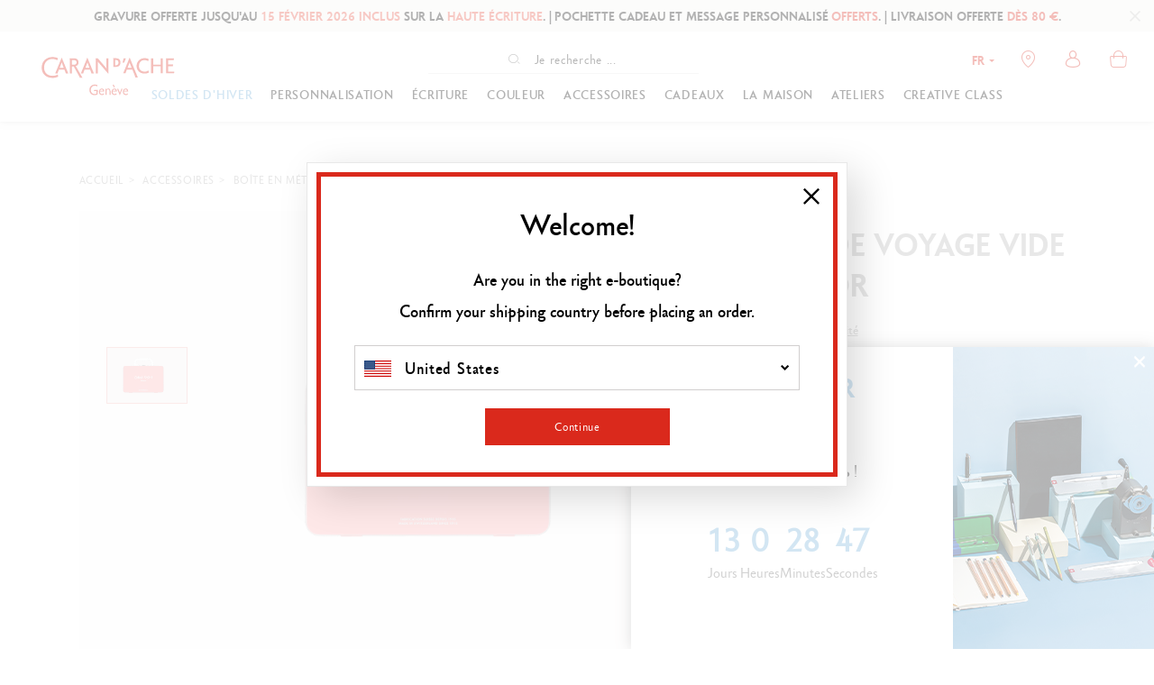

--- FILE ---
content_type: text/html;charset=UTF-8
request_url: https://www.carandache.com/fr/fr/fournitures/mallette-de-voyage-vide-swisscolor-p-11442.htm
body_size: 44956
content:

<!DOCTYPE html><html xmlns="http://www.w3.org/1999/xhtml" lang="fr-FR" xml:lang="fr-FR" data-params="{ breakpoints: [ 'dtp', 'tab', 'mob' ] }"><head><link rel="preload" as="script" href="https://www.carandache.com/fr/fr/javascript/lib/jquery.3.6.0.min.js"><link rel="preload" as="script" href="https://www.carandache.com/fr/fr/javascript/min/slq.core.min-v-554.js"><link rel="preload" as="script" href="https://www.carandache.com/fr/fr/javascript/min/slq.lib.min-v-554.js"><link rel="preload" as="script" href="https://www.carandache.com/fr/fr/javascript/lib/swiper.min-v-554.js"><title>Mallette de voyage vide SWISSCOLOR   | Caran d'Ache FR</title><meta name="description" content=" Mallette de voyage vide SWISSCOLOR - D&eacute;couvrez notre mallette de voyage vide en m&eacute;tal, sp&eacute;cialement con&ccedil;ue pour les artistes en herbe. Cette mallette est un accessoire incontournable pour permettre aux enfants de transporter leur mat&eacute;riel de dessin partout&hellip;"/><meta http-equiv="Content-Type" content="text/html; charset=utf-8"><meta http-equiv="Content-Language" content="fr"/><meta name="robots" content="index, follow"/><link rel="canonical" href="https://www.carandache.com/fr/fr/fournitures/mallette-de-voyage-vide-swisscolor-p-11442.htm" /><meta name="revisit-after" content="7 days"/><meta name="viewport" content="initial-scale=1.0" /><meta name="HandheldFriendly" content="true" /><meta name="theme-color" content="#FFF"><meta name="msapplication-navbutton-color" content="#FFF"><meta name="apple-mobile-web-app-capable" content="yes"><meta name="apple-mobile-web-app-status-bar-style" content="black-translucent"><meta name="generator" content="Solusquare" /><link rel="publisher" href="https://plus.google.com/" /><meta property="og:type" content="product" /><meta property="og:title" content="Mallette de voyage vide SWISSCOLOR /><meta property="og:locale" content="FR_FR"/><meta property="og:url" content="https://www.carandache.com/fr/fr/fournitures/mallette-de-voyage-vide-swisscolor-p-11442.htm?coul_att_detailID0" /><meta property="og:description" content="Deacutecouvrez notre mallette de voyage vide en meacutetal speacutecialement conccedilue pour les artistes en herbe Cette mallette est un accessoire incontournable pour permettre aux enfants de transporter leur mateacuteriel de dessin partout ougrave ils vont Reacuteutilisable et durable cette mallette est capable de reacutesister aux aventures quotidiennes des petits artistes Elle est conccedilue pour contenir et proteacuteger les crayons de couleur feutres pinceaux et autres outils creacuteatifs preacutefeacutereacutes des enfants Son format compact et leacuteger facilite le transport agrave l39eacutecole en plein air ou en vacances en famille Vous pouvez eacutegalement opter pour notre mallette de voyage multiproduits SWISSCOLOR contenant un set complet de produits iconiques Caran drsquoAche pour des creacuteations hautes en couleurs " /><meta property="og:site_name" content="Marque" /><meta property="og:image" content="https://www.carandache.com/products_images/prod_11442//e_mallette-de-voyage-vide-swisscolor-caran-d-ache-front-0.png" /><meta property="fb:app_id" content="159880359280304"/><meta name="twitter:card" content="summary"><meta name="twitter:title" content="Mallette de voyage vide SWISSCOLOR"><meta name="twitter:description" content="Deacutecouvrez notre mallette de voyage vide en meacutetal speacutecialement conccedilue pour les artistes en herbe Cette mallette est un accessoire incontournable pour permettre aux enfants de transporter leur mateacuteriel de dessin partout ougrave ils vont Reacuteutilisable et durable cette mallette est capable de reacutesister aux aventures quotidiennes des petits artistes Elle est conccedilue pour contenir et proteacuteger les crayons de couleur feutres pinceaux et autres outils creacuteatifs preacutefeacutereacutes des enfants Son format compact et leacuteger facilite le transport agrave l39eacutecole en plein air ou en vacances en famille Vous pouvez eacutegalement opter pour notre mallette de voyage multiproduits SWISSCOLOR contenant un set complet de produits iconiques Caran drsquoAche pour des creacuteations hautes en couleurs "><meta name="twitter:image" content="https://www.carandache.com/products_images/prod_11442/b_mallette-de-voyage-vide-swisscolor-caran-d-ache-front-0.png"><link rel="alternate" hreflang="de-DE" href="https://www.carandache.com/de/de/zubehor/leerer-reisekoffer-swisscolor-p-11442.htm"/><link rel="alternate" hreflang="de-AT" href="https://www.carandache.com/at/de/zubehor/leerer-reisekoffer-swisscolor-p-11442.htm"/><link rel="alternate" hreflang="en-BE" href="https://www.carandache.com/be/en/fournitures/empty-swisscolor-travel-case-p-11442.htm"/><link rel="alternate" hreflang="fr-BE" href="https://www.carandache.com/be/fr/fournitures/mallette-de-voyage-vide-swisscolor-p-11442.htm"/><link rel="alternate" hreflang="fr-FR" href="https://www.carandache.com/fr/fr/fournitures/mallette-de-voyage-vide-swisscolor-p-11442.htm"/><link rel="alternate" hreflang="it-IT" href="https://www.carandache.com/it/it/fournitures/valigetta-da-viaggio-vuota-swisscolor-p-11442.htm"/><link rel="alternate" hreflang="de-NL" href="https://www.carandache.com/nl/de/zubehor/leerer-reisekoffer-swisscolor-p-11442.htm"/><link rel="alternate" hreflang="en-NL" href="https://www.carandache.com/nl/en/fournitures/empty-swisscolor-travel-case-p-11442.htm"/><link rel="alternate" hreflang="en-GB" href="https://www.carandache.com/gb/en/fournitures/empty-swisscolor-travel-case-p-11442.htm"/><link rel="alternate" hreflang="de-CH" href="https://www.carandache.com/ch/de/zubehor/leerer-reisekoffer-swisscolor-p-11442.htm"/><link rel="alternate" hreflang="x-default" href="https://www.carandache.com/ch/en/fournitures/empty-swisscolor-travel-case-p-11442.htm"/><link rel="alternate" hreflang="fr-CH" href="https://www.carandache.com/ch/fr/fournitures/mallette-de-voyage-vide-swisscolor-p-11442.htm"/><link rel="alternate" hreflang="it-CH" href="https://www.carandache.com/ch/it/fournitures/valigetta-da-viaggio-vuota-swisscolor-p-11442.htm"/><style>
@font-face{font-family:"Carandache Office Sans";src:url(https://www.carandache.com/fr/fr/fonts/carandache/CarandacheOfficeSans.eot?);src:url(https://www.carandache.com/fr/fr/fonts/carandache/CarandacheOfficeSans.eot?#iefix) format("embedded-opentype"),url(https://www.carandache.com/fr/fr/fonts/carandache/CarandacheOfficeSans.woff2) format("woff2"),url(https://www.carandache.com/fr/fr/fonts/carandache/CarandacheOfficeSans.woff) format("woff"),url(https://www.carandache.com/fr/fr/fonts/carandache/CarandacheOfficeSans.ttf) format("truetype"),url(https://www.carandache.com/fr/fr/fonts/carandache/CarandacheOfficeSans.svg#CarandacheOfficeSans) format("svg");font-weight:400;font-style:normal;font-display:swap}@font-face{font-family:"Carandache Office Sans Black";src:url(https://www.carandache.com/fr/fr/fonts/carandache/CarandacheOfficeSansBlack.eot?);src:url(https://www.carandache.com/fr/fr/fonts/carandache/CarandacheOfficeSansBlack.eot?#iefix) format("embedded-opentype"),url(https://www.carandache.com/fr/fr/fonts/carandache/CarandacheOfficeSansBlack.woff2) format("woff2"),url(https://www.carandache.com/fr/fr/fonts/carandache/CarandacheOfficeSansBlack.woff) format("woff"),url(https://www.carandache.com/fr/fr/fonts/carandache/CarandacheOfficeSansBlack.ttf) format("truetype"),url(https://www.carandache.com/fr/fr/fonts/carandache/CarandacheOfficeSansBlack.svg#CarandacheOfficeSansBlack) format("svg");font-weight:900;font-style:normal;font-display:swap}@font-face{font-family:"Carandache Office Sans Bold";src:url(https://www.carandache.com/fr/fr/fonts/carandache/CarandacheOfficeSansBold.eot?);src:url(https://www.carandache.com/fr/fr/fonts/carandache/CarandacheOfficeSansBold.eot?#iefix) format("embedded-opentype"),url(https://www.carandache.com/fr/fr/fonts/carandache/CarandacheOfficeSansBold.woff2) format("woff2"),url(https://www.carandache.com/fr/fr/fonts/carandache/CarandacheOfficeSansBold.woff) format("woff"),url(https://www.carandache.com/fr/fr/fonts/carandache/CarandacheOfficeSansBold.ttf) format("truetype"),url(https://www.carandache.com/fr/fr/fonts/carandache/CarandacheOfficeSansBold.svg#CarandacheOfficeSansBold) format("svg");font-weight:700;font-style:normalfont-display:swap}@font-face{font-family:caran_d_ache_icons;src:url(https://www.carandache.com/fr/fr/fonts/carandache/caran_d_ache_icons.woff) format("woff"),url(https://www.carandache.com/fr/fr/fonts/carandache/caran_d_ache_icons.ttf) format("truetype"),url(https://www.carandache.com/fr/fr/fonts/carandache/caran_d_ache_icons.svg#caran_d_ache_icons) format("svg");font-weight:400;font-style:normal;font-display:block}@font-face {font-family:"Red Velvet";src:url(https://www.carandache.com/fr/fr/fonts/redVelvet/red_velvet-webfont.woff2);src:url(https://www.carandache.com/fr/fr/fonts/redVelvet/red_velvet-webfont.woff) format("woff");font-weight:400;font-style:normal;font-display:block}header #header-search-block #searchLayer .search-form-wrapper form#searchBlockForm .autocomplete_input::placeholder{color:#0E0E0E;font-family:"Carandache Office Sans",sans-serif;font-size:14px}.icon-close:before{content:"\e803"}@media (min-width:992px){.bodyLayer{padding-top:100px}}@media (max-width:1024px){.bodyLayer{padding-top:100px}}header #header-search-block #searchLayer .search-form-wrapper form#searchBlockForm{margin:0 auto;height:32px;border-bottom:1px solid #e6e6e6}header #header-search-block #searchLayer .search-form-wrapper form#searchBlockForm .autocomplete_input{margin:0;width:110px;padding-right:5px;padding-left:5px;transition:width .3s}@media (min-width:992px){header #header-search-block #searchLayer .search-form-wrapper form#searchBlockForm{display:flex;justify-content:center;width:300px}header #header-search-block #searchLayer .search-form-wrapper form#searchBlockForm .input-group-addon{position:relative;flex:none}header #header-search-block #searchLayer .search-form-wrapper form#searchBlockForm .autocomplete_input{margin:0;width:110px;padding-right:5px;padding-left:5px;transition:width .3s}}@media (max-width:1024px){header #header-search-block #searchLayer .container,header #header-search-block #searchLayer .search-form-wrapper{padding:0}header #header-search-block #searchLayer .search-form-wrapper form#searchBlockForm{display:block}body header #header-search-block #searchLayer .search-form-wrapper form#searchBlockForm .autocomplete_input{padding:0 35px}}@media (max-width:1024px){}body header #header-search-block #searchLayer .search-form-wrapper form#searchBlockForm .autocomplete_input::-moz-placeholder{color:#da291c;font-family:"Carandache Office Sans Bold",sans-serif;letter-spacing:.05em;font-size:11px}body header #header-search-block #searchLayer .search-form-wrapper form#searchBlockForm .input-group-addon button:after{content:"\e80f"}body header.main[style*="position: fixed"]{box-shadow:0 5px 5px rgba(57, 63, 72, 0.1)}@charset "UTF-8";html{font-family:sans-serif;-ms-text-size-adjust:100%;-webkit-text-size-adjust:100%}body{margin:0}aside,header,menu,nav,section{display:block}a{background-color:transparent}strong{font-weight:700}h1{font-size:2em;margin:.67em 0}img{border:0}button,input{color:inherit;font:inherit;margin:0}button{overflow:visible}button{text-transform:none}button{-webkit-appearance:button}button::-moz-focus-inner,input::-moz-focus-inner{border:0;padding:0}input{line-height:normal}input[type=checkbox]{box-sizing:border-box;padding:0}input[type=number]::-webkit-inner-spin-button,input[type=number]::-webkit-outer-spin-button{height:auto}fieldset{border:1px solid silver;margin:0 2px;padding:.35em .625em .75em}*,:after,:before{box-sizing:border-box}html{font-size:10px}body{font-family:"Carandache Office Sans",sans-serif;font-size:16px;line-height:1.428571429;color:#333;background-color:#fff}button,input{font-family:inherit;font-size:inherit;line-height:inherit}a{color:#000;text-decoration:none}img{vertical-align:middle}h1,h2{font-family:inherit;font-weight:500;line-height:1.1;color:inherit}h1,h2{margin-top:20px;margin-bottom:10px}h1{font-size:36px}h2{font-size:30px}p{margin:0 0 10px}.text-center{text-align:center}.text-uppercase{text-transform:uppercase}ol,ul{margin-top:0;margin-bottom:10px}.container{padding-right:5px;padding-left:5px;margin-right:auto;margin-left:auto}.container:after,.container:before{display:table;content:" "}.container:after{clear:both}.row{margin-right:-5px;margin-left:-5px}.row:after,.row:before{display:table;content:" "}.row:after{clear:both}.col-md-12,.col-md-3,.col-md-4,.col-md-9,.col-sm-3,.col-sm-6,.col-xs-12,.col-xs-6{position:relative;min-height:1px;padding-right:5px;padding-left:5px}.col-xs-12,.col-xs-6{float:left}.col-xs-6{width:50%}.col-xs-12{width:100%}fieldset{padding:0;border:0}fieldset{min-width:0;margin:0}label{display:inline-block;max-width:100%;margin-bottom:5px;font-weight:700}input[type=checkbox]{margin:4px 0 0;line-height:normal}.form-control{display:block;font-size:16px;line-height:1.428571429;color:#555}.form-control{width:100%;height:34px;padding:6px 12px;background-color:#fff;background-image:none;border:1px solid #ccc;border-radius:4px;box-shadow:inset 0 1px 1px rgba(0,0,0,.075)}.form-control::-moz-placeholder{color:#000;opacity:1}.form-control:-ms-input-placeholder{color:#000}.form-control::-webkit-input-placeholder{color:#000}.form-control::-ms-expand{background-color:transparent;border:0}.btn{display:inline-block;margin-bottom:0;font-weight:400;text-align:center;white-space:nowrap;vertical-align:middle;touch-action:manipulation;background-image:none;border:1px solid transparent;padding:6px 12px;font-size:16px;line-height:1.428571429;border-radius:0}.btn-default{color:#000;background-color:#fff;border-color:#000}.btn-primary{color:#fff;background-color:#da291c;border-color:#da291c}.fade{opacity:0}.input-group{display:table;border-collapse:separate}.input-group{position:relative}.input-group .form-control{position:relative;z-index:2;float:left;width:100%;margin-bottom:0}.input-group .form-control,.input-group-addon{display:table-cell}.input-group .form-control:not(:first-child):not(:last-child){border-radius:0}.input-group-addon{white-space:nowrap}.input-group-addon{width:1%;vertical-align:middle}.input-group-addon{padding:6px 12px;font-size:16px;font-weight:400;line-height:1;color:#555;text-align:center;background-color:#eee;border:1px solid #ccc;border-radius:4px}.input-group .form-control:first-child,.input-group-addon:first-child{border-top-right-radius:0;border-bottom-right-radius:0}.input-group-addon:first-child{border-right:0}.input-group-addon:last-child{border-top-left-radius:0;border-bottom-left-radius:0}.input-group-addon:last-child{border-left:0}.breadcrumb{padding:8px 15px;margin-bottom:20px;list-style:none;background-color:#f5f5f5;border-radius:4px}.breadcrumb>li{display:inline-block}.breadcrumb>li+li:before{padding:0 5px;color:#ccc;content:"//Â"}.panel{margin-bottom:20px;background-color:#fff;border:1px solid transparent;border-radius:4px;box-shadow:0 1px 1px rgba(0,0,0,.05)}.panel-heading{padding:10px 15px;border-bottom:1px solid transparent;border-top-left-radius:3px;border-top-right-radius:3px}.panel-title{color:inherit}.panel-title{margin-top:0;margin-bottom:0;font-size:18px}.panel-group{margin-bottom:20px}.panel-group .panel{margin-bottom:0;border-radius:4px}.panel-group .panel-heading{border-bottom:0}.panel-default{border-color:#ddd}.panel-default>.panel-heading{color:#333;background-color:#f5f5f5;border-color:#ddd}.close{float:right;font-size:24px;font-weight:700;line-height:1;color:#000;text-shadow:0 1px 0 #fff;opacity:.2}button.close{padding:0;background:0 0;border:0;-webkit-appearance:none;-moz-appearance:none;appearance:none}.modal{overflow:hidden}.modal{position:fixed;top:0;right:0;bottom:0;left:0;z-index:1050;display:none;-webkit-overflow-scrolling:touch;outline:0}.modal.fade .modal-dialog{transform:translate(0,-25%)}.modal-dialog{position:relative;width:auto;margin:10px}.modal-content{position:relative;background-color:#fff;background-clip:padding-box;border:1px solid #999;border:1px solid rgba(0,0,0,.2);border-radius:6px;box-shadow:0 3px 9px rgba(0,0,0,.5);outline:0}.modal-header{padding:15px;border-bottom:1px solid #e5e5e5}.modal-header:after,.modal-header:before{display:table;content:" "}.modal-header:after{clear:both}.modal-header .close{margin-top:-2px}.modal-title{margin:0;line-height:1.428571429}.modal-body{position:relative;padding:15px}.clearfix:after,.clearfix:before{display:table;content:" "}.clearfix:after{clear:both}.pull-right{float:right!important}.hide{display:none!important}.hidden{display:none!important}@-ms-viewport{width:device-width}.visible-sm,.visible-xs{display:none!important}@media (min-width:640px){.container{width:750px}.col-sm-3,.col-sm-6{float:left}.col-sm-3{width:25%}.col-sm-6{width:50%}.modal-dialog{width:600px;margin:30px auto}.modal-content{box-shadow:0 5px 15px rgba(0,0,0,.5)}}@media (min-width:992px){.container{width:970px}.col-md-12,.col-md-3,.col-md-4,.col-md-9{float:left}.col-md-3{width:25%}.col-md-4{width:33.3333333333%}.col-md-9{width:75%}.col-md-12{width:100%}}@media (min-width:1024px){.container{width:1170px}}@media (max-width:639px){.visible-xs{display:block!important}.hidden-xs{display:none!important}}@media (min-width:640px) and (max-width:991px){.visible-sm{display:block!important}}.MagicScroll{margin:0;padding:0;outline:0;-webkit-box-sizing:border-box;-moz-box-sizing:border-box;box-sizing:border-box}.MagicScroll{position:relative}.MagicScroll{overflow:hidden;direction:ltr}.MagicScroll{z-index:1;-webkit-touch-callout:none}.MagicScroll>*{display:inline-block;max-width:100%}.MagicScroll>:first-child{visibility:hidden}.MagicScroll>:nth-child(n+2){display:none}.MagicScroll img{visibility:hidden}.MagicScroll:before{content:'';display:inline-block;vertical-align:top;height:0}:root{--swiper-theme-color:#333}:root{--swiper-navigation-size:44px}.nopadding{padding:0}.underline{text-decoration:underline}h1{font-size:1.6em}h2{font-size:1.3em}strong{font-weight:600}.breadcrumb{margin-bottom:10px;background-color:transparent}.breadcrumb>li{font-size:11px}.modal{z-index:10010}.modal .modal-dialog{box-shadow:12px 12px 40px rgba(0,0,0,.15)}.modal .modal-dialog .modal-content{border-radius:0;border-color:#e8e8e8;box-shadow:none;background-clip:border-box}.modal .modal-dialog .modal-content .modal-header{border-bottom:none;text-align:center;padding-top:40px;padding-bottom:25px;font-size:18px;font-family:"Carandache Office Sans Bold",sans-serif;text-transform:uppercase}.modal .modal-dialog .modal-content .modal-header .close{position:absolute;top:30px;right:30px;opacity:1;z-index:10;font-size:1em}.modal .modal-dialog .modal-content .modal-body{padding:15px 80px 20px}.btn{font-weight:300;white-space:normal}.btn-neutral,.btn-transparent{background-color:transparent}.btn-neutral{padding:0!important}[id^=accordion] .panel{box-shadow:none}[id^=accordion] .panel-default{border:0;border-radius:0;background-color:#fff}[id^=accordion] .panel-heading{border:0;border-radius:0;padding:0;border-bottom:1px solid transparent;position:relative}[id^=accordion] .panel-heading a:after{font-family:caran_d_ache_icons;font-style:normal;font-weight:400;font-size:6px;content:"\e804";position:absolute;top:31px;right:25px}[id^=accordion] .panel-heading>.panel-title{display:block;padding:25px 35px 25px 0;position:relative;font-family:"Carandache Office Sans Bold",sans-serif;font-size:14px;text-transform:uppercase}@media (max-width:991px){.modal .modal-dialog{width:95%!important}.modal .modal-dialog .modal-content .modal-body{padding:15px 20px 20px}}@media (max-width:639px){.modal .modal-dialog{width:95%!important}.modal .modal-dialog .modal-content .modal-header .modal-title{font-size:1em}.modal .modal-dialog .modal-content .modal-header .close{top:15px;right:15px}.modal .modal-dialog .modal-content .modal-body{padding:15px 15px 20px}}@media (max-width:767px){.nopadding-xs{padding:0}.breadcrumb{margin-top:10px}.breadcrumb>li{display:inline}}.typo-bold-16-16{font-size:16px;line-height:16px;font-family:"Carandache Office Sans Bold",sans-serif}.typo-bold-10-20-50{font-size:10px;line-height:17px;letter-spacing:.05em;font-family:"Carandache Office Sans Bold",sans-serif}.typo-bold-10-20-50{line-height:20px}.typo-bold-14-20-50{font-size:14px;line-height:18px;letter-spacing:.1em;font-family:"Carandache Office Sans Bold",sans-serif}.typo-bold-14-20-50{line-height:20px;letter-spacing:.05em}.typo-bold-16-18-50{font-family:"Carandache Office Sans Bold",sans-serif}.typo-bold-16-18-50{font-size:16px;line-height:18px}.typo-bold-16-18-50{letter-spacing:.05em}.grid-template{display:grid;grid-template-columns:1fr;grid-template-rows:1fr;display:-ms-grid;-ms-grid-columns:1fr;-ms-grid-rows:1fr;margin-left:auto;margin-right:auto}.grid-template[data-grid_cols="1"]{grid-template-columns:1fr;-ms-grid-columns:1fr}.grid-template [data-grid_x="1"]{-ms-grid-column:1;grid-column-start:1}.grid-template [data-grid_y="1"]{-ms-grid-row:1;grid-row-start:1}.grid-template>div{min-width:0}.grid-template img{max-width:100%}[id^=accordion]{border-bottom:2px solid #e5e5e5}[id^=accordion] .panel-heading{background-color:#fff;border-top:2px solid #e5e5e5}[class*=" icon-"]:before,[class^=icon-]:before{font-family:caran_d_ache_icons;font-style:normal;font-weight:400;speak:none;display:inline-block;text-decoration:inherit;text-align:center;font-variant:normal;text-transform:none;line-height:1em;-webkit-font-smoothing:antialiased;-moz-osx-font-smoothing:grayscale}.icon-account:before{content:"\e801"}.icon-close:before{content:"\e803"}.icon-chevron_small:before{content:"\e804"}.icon-chevron:before{content:"\e805"}.icon-cart:before{content:"\e80a"}.icon-delivery:before{content:"\e80d"}.icon-newsletter:before{content:"\e80e"}.icon-search:before{content:"\e80f"}.icon-store:before{content:"\e814"}.icon-wishlist:before{content:"\e819"}.icon-gift:before{content:"\e813"}.icon-warranty:before{content:"\e817"}.icon-expand:before{content:"\e825"}*{margin:0;padding:0;border:0;text-decoration:none;box-sizing:border-box;-ms-overflow-style:-ms-autohiding-scrollbar}body,html{color:#000;font-family:"Carandache Office Sans",sans-serif;width:100%}:focus{outline:0}h1,h2{font-family:"Carandache Office Sans Black",sans-serif;margin:0}ol,ul{margin:0}.typo-red{color:#da291c}menu.menu-btn>li{display:inline-block;vertical-align:middle}[class*=icon-countries-]{display:inline-block;width:30px;height:18px;background-image:url(../../ximg/icons_countries.png);position:relative}[class*=icon-countries-]:after{content:"";display:block;position:absolute;top:0;bottom:0;left:0;width:100%;height:100%;border:1px solid transparent}.icon-countries-CH{background-position:0 0}.icon-countries-FR{background-position:0 -19px}.icon-countries-DE{background-position:0 -38px}.icon-countries-GB{background-position:0 -57px}.icon-countries-IT{background-position:0 -76px}.icon-countries-US{background-position:0 -95px}.icon-countries-AT{background-position:0 -114px}.icon-countries-NL{background-position:0 -133px}.icon-countries-BE{background-position:0 -152px}.icon-countries-JP{background-position:0 -171px}.icon-countries-JP:after{border-color:#ccc}menu.menu-btn>li{margin-left:25px;min-width:205px}.lazyload{opacity:0}@media (min-width:1025px){.visible-breaktab{display:none!important}}@media (max-width:639px){menu.menu-btn>li{width:100%;margin-left:0;margin-top:25px}menu.menu-btn>li>.btn{width:auto;display:inline-block}}.container{width:100%;max-width:1105px}.container{padding-left:0;padding-right:0}.form-control,input{font-family:"Carandache Office Sans Bold",sans-serif;letter-spacing:.05em}.form-control,input{box-shadow:none;color:#000;border-radius:5px;border:solid 2px #ebebe9;padding:0 20px;height:39px;line-height:39px;max-width:410px}.form-control::-moz-placeholder,input::-moz-placeholder{color:rgba(0,0,0,.65);font-family:"Carandache Office Sans",sans-serif;letter-spaccing:.05em}.custom_checkbox input{position:absolute;opacity:0;height:0;width:0}.custom_checkbox{position:relative;padding-left:30px;margin:0;font-family:"Carandache Office Sans Bold",sans-serif;font-size:16px;line-height:20px}.custom_checkbox .check{position:absolute;top:0;left:0;height:21px;width:21px;border:2px solid #ebebe9;background-color:#fff;border-radius:2px}.custom_checkbox .check:after{content:"";width:7px;height:11px;border:solid #da291c;border-width:0 2px 2px 0;transform:rotate(45deg) scale(0);position:absolute;left:5px;top:1px}.input-number{display:inline-block;width:auto;border:1px solid #ebebe9;border-radius:30px;position:relative}.input-number .value{border:0;width:100%;text-align:center;background-color:transparent;-moz-appearance:textfield}.input-number .value::-webkit-inner-spin-button,.input-number .value::-webkit-outer-spin-button{-webkit-appearance:none;margin:0}.input-number .minus,.input-number .plus{position:absolute;top:0;height:100%;text-align:center}.input-number .minus{left:0}.input-number .minus:before,.input-number .plus:after,.input-number .plus:before{content:"";display:block;height:1px;width:11px;background-color:#000;position:absolute;top:50%;margin-top:-.5px;left:50%;margin-left:-5px}.input-number .plus{right:0}.input-number .plus:after{height:11px;width:1px;margin-top:-5px;margin-left:-.5px}.input-group{position:relative;margin:0 auto}.input-group .form-control{padding-right:45px;margin:0 auto;display:block;max-width:none;z-index:0}.input-group .form-control::-moz-placeholder{color:#da291c;font-family:"Carandache Office Sans Bold",sans-serif;letter-spacing:.05em}.input-group .input-group-addon{height:100%;position:absolute;right:0;top:0;width:45px;background-color:transparent;border:0;padding:0;font-size:.7em}.input-group .input-group-addon button{position:absolute;top:0;right:0;height:100%;display:block;width:100%;background-color:transparent}.input-group .input-group-addon button:after{font-family:caran_d_ache_icons;font-style:normal;font-weight:400;content:"\e802"}.btn{border-radius:0;line-height:33px;padding:0 10px;font-size:16px;letter-spacing:.05em;border-width:3px;text-decoration:none}.btn.btn-big{line-height:54px}.btn.btn-primary{color:#fff;background:#da291c;border-color:#da291c}.btn.btn-default{color:#000;background:#fff;border-color:#000;border-width:1px}.btn.btn-transparent{border:0;border-radius:0;padding:0;background-color:transparent;line-height:1em;font-size:inherit;letter-spacing:inherit}@media (max-width:1024px){.container{padding-left:30px;padding-right:30px}}@media (min-width:640px) and (max-width:991px){.container{padding-left:30px;padding-right:30px}}@media (max-width:639px){.container{padding-left:15px;padding-right:15px}.btn.btn-primary.stock_reminder{padding-left:5px;padding-right:5px;font-size:14px}}@media (min-width:992px){.input-number{min-width:115px}.input-number .value{padding:0 40px;height:50px;line-height:50px;font-size:16px}.input-number .minus,.input-number .plus{width:40px}}@media (max-width:991px){.input-number{min-width:90px}.input-number .value{padding:0 35px;height:35px;line-height:35px;font-size:14px}.input-number .minus,.input-number .plus{width:35px}}.siteLayer{overflow:hidden}.breadcrumb-container{text-transform:uppercase;padding:0;margin:22px 0 21px}.breadcrumb-container>li{font-size:12px;font-family:"Carandache Office Sans Bold",sans-serif}.breadcrumb-container>li>a>span,.breadcrumb-container>li>span{font-size:12px;letter-spacing:.05em}.breadcrumb-container>li:last-child>span{color:#da291c}.breadcrumb-container>li+li:before{color:#000;content:">"}@media (min-width:992px){.breadcrumb-container>li>a>span,.breadcrumb-container>li>span{line-height:26px}}@media (max-width:991px){.breadcrumb-container>li>a>span,.breadcrumb-container>li>span{line-height:20px}}.siteLayer{position:relative}#lightbox_sizeguid .modal-dialog{width:800px}a{outline:0;color:#000}li{list-style-type:none}.bodyLayer{clear:both}.flex_left{display:flex;flex-direction:row;justify-content:flex-start;flex-wrap:wrap}label{font-weight:300;line-height:20px}label{font-size:14px}input:-webkit-autofill{border:1px solid #ebebe9;-webkit-text-fill-color:#000;-webkit-box-shadow:0 0 0 1000px #fff inset}.flag-dropdown{width:25px;margin-top:-8px;border:1px solid transparent}@media (min-width:768px) and (max-width:991px){body,html{max-width:100%}}@media (max-width:767px){body,html{min-width:320px;max-width:100%}.bodyLayer{min-height:1px}[data-src]{width:100%}#lightbox_sizeguid .modal-dialog{width:auto}}::-webkit-scrollbar{width:5px;height:5px}::-webkit-scrollbar-track{background:#f5f5f3}::-webkit-scrollbar-thumb{background:#aeaeae}::-webkit-scrollbar-thumb:hover{background:#555}body{-webkit-overflow-scrolling:touch}body header.main .logo-wrapper .logo{display:block}body header{font-size:14px}body header.main{z-index:10001;background-color:#fff}@media (min-width: 1024px){body header.main .logo-wrapper .logo>img{width:200px;height:58px}}@media (min-width: 768px) and (max-width: 1023px){header.main .logo-wrapper .logo>img{width:170px;height:50px}}@media (max-width: 639px) {header.main .logo-wrapper .logo>img{width:110px;height:32px}}body header.main .headerContainer{height:100px;margin:0;position:relative;display:flex;align-items:center;padding:0 20px;flex-wrap:wrap}@media (min-width:992px){body header .mainNav{position:absolute;top:0;left:0;margin-top:50px;width:100%;z-index:5}}body header .mainNav>nav{position:relative;z-index:1090}body header .mainNav>nav .contentMenu{margin-top:0;display:flex;flex-wrap:wrap;height:40px;align-content:center;justify-content:center}body header .mainNav>nav .contentMenu .collec{height:100%;display:flex;justify-content:center;align-items:center}@media (min-width: 992px){body header .mainNav>nav .contentMenu .collec{padding-left:20px;background-color:#FFF}}body header .mainNav>nav .contentMenu .collec.collec-first-item{padding-left:0}body header .mainNav>nav .contentMenu .collec>a:after{content:"";display:block;width:0%;height:4px;background:0 0;position:absolute;right:0;bottom:-10px}body header .mainNavLayerWrapper .mainNavLayer{font-size:16px;left:0;position:absolute;right:auto;margin:0 auto;background:#fff;width:100%;z-index:8000;background-color:#fff;height:0;overflow:hidden;opacity:0;box-shadow:0 5px 5px rgba(57,63,72,.1)}body header .mainNavLayerWrapper .mainNavLayer>div .sousCat{font-size:14px;font-family:"Carandache Office Sans Bold",sans-serif}body header .mainNavLayerWrapper .mainNavLayer>div .sousCat a{display:block;margin-bottom:5px}body header .mainNavLayerWrapper .mainNavLayer>div .sousCat>a{color:#da291c;text-transform:uppercase;letter-spacing:.05em;margin:0 0 30px}body header .mainNavLayerWrapper .mainNavLayer>div aside .doc-menu-right .ttl{margin-bottom:20px}body header .mainNavLayerWrapper .mainNavLayer>div aside .doc-menu-right .img{display:block}body header .mainNavLayerWrapper .mainNavLayer>div aside .doc-menu-right .img img{width:100%;max-width:100%;height:auto}body header .mainNavLayerWrapper .mainNavLayer>div aside .doc-menu-right .txt{margin-top:6px;text-decoration:underline}body header .header_act_menu{margin-left:auto;visibility:hidden}body header .header_act{position:relative;display:block;width:40px}body header .header_act,body header .menu_mob{background-position:50% 50%;background-repeat:no-repeat;float:left;text-align:center}body header .search_mob{display:none}body header .menu_mob{display:none;position:relative;width:25px;margin-left:10px}body header .menu_mob .top,body header .menu_mob .top>span{display:block;width:15px;height:12px;position:relative}body header .menu_mob .top>span:after,body header .menu_mob .top>span:before{display:block;width:100%;height:1px;opacity:1;background:#000;left:0;content:"";position:absolute;transform:translateY(0) scale(1)}body header .menu_mob .top .menu,body header .menu_mob .top .menu2{display:block;width:100%;height:1px;opacity:1;position:absolute;background:#000;top:50%;transform:translateY(-50%)}body header .menu_mob .top>span:before{top:0}body header .menu_mob .top>span:after{bottom:0}body header .header_act_menu .header_act{margin-left:10px;position:relative;z-index:1;line-height:65px}body header .header_act_menu .header_act.wishlist_block{display:none}body header .header_act_menu .header_act:before{font-size:19px;color:#da291c}body header .header_act_menu .header_act:after{content:"";display:block;width:0%;height:4px;background:0 0;position:absolute;right:0;bottom:0}body header .header_act_menu .header_act .count{color:#fff;position:absolute;top:22px;right:0;background:#da291c;padding:0 5px;border-radius:10px;font-size:10px;font-family:"Carandache Office Sans Black",sans-serif;line-height:17px}body header .header_act_menu .header_act.icon-wishlist .count{background:#000}body header .header_act_menu .subLayer{font-size:16px;position:absolute;right:0;top:65px;z-index:9999;width:325px;height:0;overflow:hidden;opacity:0}@media (min-width:992px){body header #header-search-block{background-color:#fff;position:absolute;top:15px;left:0;margin:0 270px 0 240px;width:calc(100% - 510px);z-index:5}}header #header-search-block #searchLayer .search-form-wrapper form#searchBlockForm .autocomplete_input{height:100%;position:relative;z-index:1;color:#0e0e0e;background-color:#fff;font-size:14px;font-family:"Carandache Office Sans",sans-serif;border:0;border-radius:0;display:inline-block}body header #header-search-block #searchLayer .search-form-wrapper form#searchBlockForm .autocomplete_input::-moz-placeholder{color:#da291c;font-family:"Carandache Office Sans Bold",sans-serif;letter-spacing:.05em}body header #header-search-block #searchLayer .search-form-wrapper form#searchBlockForm .autocomplete_input::-moz-placeholder{font-size:11px}body header #header-search-block #searchLayer .search-form-wrapper form#searchBlockForm .input-group-addon{left:0;display:block;width:35px;height:100%;font-size:11px}body header #header-search-block #searchLayer .search-form-wrapper form#searchBlockForm .input-group-addon button{z-index:10}body header #header-search-block #searchLayer .search-form-wrapper form#searchBlockForm .input-group-addon button:after{content:"\e80f"}#lightbox_engraving .modal-dialog{width:810px}@media (max-width:1024px){body .is_top_header .mainNav,body .is_top_header .mainNavLayerWrapper .mainNavLayer,body header .mainNav{padding-top:50px;height:100%}body .is_top_header .mainNav:before{top:50px}body header.main .logo-wrapper{margin:15px auto 5px;position:relative}body header.main .headerContainer:before{background-position:115px 100%}body header .mainNav{position:fixed;top:0;left:-100%;width:100%;background-color:#fff;overflow-x:hidden;overflow-y:auto;z-index:9999;margin:0}body header .mainNav>nav{margin:0 25px;height:auto;float:none!important}body header .mainNav>nav .contentMenu{overflow:hidden;margin:0;padding:0;height:auto}body header .mainNav>nav .contentMenu .collec{display:block;width:100%;margin:0}body header .mainNav>nav .contentMenu .collec>a{display:block;border-bottom:1px solid #e5e5e5;line-height:normal;padding:10px 0}body header .mainNav>nav .contentMenu .collec>a .icon-chevron_small{font-size:.4em;line-height:20px;transform:rotate(-90deg)}body header .mainNav .customer_links{margin:0 25px}body header .mainNav .customer_links a{display:block;border-bottom:1px solid #e5e5e5;line-height:normal;padding:10px 0;text-transform:uppercase}body header .mainNav .customer_links a>span{display:inline-block;vertical-align:middle}body header .mainNav .customer_links a [class*=icon-]:not(.icon-chevron_small){font-size:20px;text-align:center;margin-right:10px}body header .mainNav .customer_links a .count{margin-left:.5em}body header .mainNavLayerWrapper .mainNavLayer{position:fixed;left:100%!important;overflow-y:auto;margin:0;background-color:#fff;padding-top:0;height:100%;z-index:100000;opacity:1!important}body header .mainNavLayerWrapper .mainNavLayer>div{padding:0 25px}body header .mainNavLayerWrapper .mainNavLayer>div>div{height:100%;overflow-y:auto}body header .mainNavLayerWrapper .mainNavLayer>div aside>div{margin:0!important}body header .mainNavLayerWrapper .mainNavLayer>div aside .doc-menu-right{max-width:245px;margin:15px auto 0}body header .mainNavLayerWrapper .mainNavLayer .catalog .header_cat{width:calc(100% - 50px)}body header .mainNavLayerWrapper .mainNavLayer .catalog .row,body header .mainNavLayerWrapper .mainNavLayer>div .sousCat a{margin:0}body header .mainNavLayerWrapper .mainNavLayer .catalog .row div.col-md-4{width:100%}body header .mainNavLayerWrapper .mainNavLayer .catalog .header_menu{position:fixed;top:0;left:-100%;width:calc(100% - 60px);z-index:10010;background:#fff;height:50px;padding:4px 0 4px 25px;border:0!important}body header .mainNavLayerWrapper .mainNavLayer .catalog .header_menu .back{position:absolute;top:0;left:0;height:100%;font-size:1.3em;line-height:48px;margin-left:25px;width:25px;text-align:center}body header .mainNavLayerWrapper .mainNavLayer .catalog .header_menu .back:before{transform:rotate(180deg)}body header .mainNavLayerWrapper .mainNavLayer .catalog .header_menu .libelle{padding:10px 0;display:block;text-transform:uppercase;white-space:nowrap;text-overflow:ellipsis;overflow:hidden;text-align:center;width:100%}body header .mainNavLayerWrapper .mainNavLayer .catalog .header_menu .libelle>span{font-family:"Carandache Office Sans Bold",sans-serif;letter-spacing:.05em;font-size:14px;line-height:normal}body header .mainNavLayerWrapper .mainNavLayer .catalog .sousCat:not(.collapsible)>a.lvl-2 .icon-chevron_small{display:none!important}body header .mainNavLayerWrapper .mainNavLayer .catalog .sousCat>a.lvl-2{display:block;color:inherit;font-family:"Carandache Office Sans Bold",sans-serif;letter-spacing:.05em;padding:10px 0;margin:0;position:relative}body header .mainNavLayerWrapper .mainNavLayer .catalog .sousCat>a.lvl-2:after{content:"";display:block;height:1px;background-color:#e5e5e5;opacity:1;position:absolute;bottom:0;left:0;width:100%}body header .mainNavLayerWrapper .mainNavLayer .catalog .sousCat>a.lvl-2 .icon-chevron_small{font-size:.4em;line-height:20px;margin-right:10px}body header .mainNavLayerWrapper .mainNavLayer .catalog .sousCat .tp{top:50px;background-color:#fff;left:100%;width:100%;overflow-x:hidden;overflow-y:auto;z-index:10000;max-height:0;overflow:hidden;padding-left:25px}body header .mainNavLayerWrapper .mainNavLayer .catalog .sousCat .tp a.lvl-3{display:block;font-family:"Carandache Office Sans Bold",sans-serif;padding:5px 0}body header .mainNavLayerWrapper .mainNavLayer .catalog .sousCat .tp a.lvl-3 .icon-chevron_small{display:none!important}body header .mainNavLayerWrapper .mainNavLayer .catalog .countries .lvl-2 span{display:inline-block;vertical-align:middle}body header .mainNavLayerWrapper .mainNavLayer .catalog .countries .lvl-2 [class*=icon-]{margin-right:1em}body header #header-search-block #searchLayer{position:relative;max-height:none;height:45px}body header #header-search-block #searchLayer .search-form-wrapper{padding:0}body header #header-search-block #searchLayer .search-form-wrapper form#searchBlockForm .autocomplete_input{height:31px;line-height:31px;font-size:1em;width:100%}body header #header-search-block #searchLayer .search-form-wrapper form#searchBlockForm .input-group-addon{height:30px;width:40px}body header .menu_mob,body header .search_mob{display:block;height:50px;position:absolute;top:0;width:45px;z-index:11000}body header .search_mob{left:45px;text-align:center;font-size:20px;padding-top:10px}body header .menu_mob{left:0;margin-left:0}body header .menu_mob .top,body header .menu_mob .top>span{margin:22px auto 0}body header .header_act_menu{height:auto;position:absolute;top:0;right:0}body header .header_act_menu .header_act{height:auto;line-height:50px;margin-left:0;margin-right:5px}body header .header_act_menu .header_act .count{font-size:inherit;right:0;top:6px}body header .header_act_menu .header_act.icon-account,body header .header_act_menu .header_act.icon-store,body header .header_act_menu .header_act.icon-wishlist{display:none!important}body header .header_act_menu .subLayer{top:50px}}@media (max-width:639px){body header.main:before{width:25%}body header #header-search-block{width:100%}}@media (max-width:991px){body header .header_act_menu .header_act:after{bottom:0}#lightbox_engraving .modal-dialog{width:95%}}.mainNav{font-family:"Carandache Office Sans Bold",sans-serif;letter-spacing:.05em}.mainNav>nav>.contentMenu>span:last-child{padding-right:0}.mainNav>nav>.contentMenu>span:first-child{padding-left:0}.mainNav>nav>.contentMenu>span a{display:block;position:relative;text-transform:uppercase}#compareSummary,#compareSummary{display:none;bottom:-1px;left:-1px;right:-1px;z-index:9989;padding:20px;border:1px solid #000;box-shadow:0 -5px 10px 0 rgba(102,102,102,.3)}.PDP-template,.PDP-template section.gal{position:relative}.PDP-template section.gal .gal_cont .picto{position:absolute;z-index:10}.PDP-template section.gal .gal_cont .gallery_list img{max-width:100%;height:auto}.PDP-template section.gal .gal_cont .gallery_cont{display:flex;flex-direction:row;justify-content:center;flex-wrap:wrap;align-items:center;height:100%;background-color:#f7f4f4;position:relative}.PDP-template section.inf{position:initial}.PDP-template section.inf header{margin-bottom:10px}.PDP-template section.inf header .collection_link{display:inline-block;margin-top:10px}.PDP-template section.inf header .name{margin-top:15px;margin-bottom:0;font-family:"Carandache Office Sans Black",sans-serif;font-size:24px}.PDP-template section.inf .price{margin-bottom:15px;font-family:"Carandache Office Sans Bold",sans-serif;font-size:20px;line-height:1em}.PDP-template section.inf .price .old{display:none;text-decoration:line-through}.PDP-template section.inf .price .best{display:inline-block;font-size:20px}.PDP-template section.inf .price .discount{display:none;color:#da291c}.PDP-template section.inf .engraving,.PDP-template section.inf .quantity .lbl{margin-bottom:15px}.PDP-template section.inf .engraving button{margin-bottom:5px;min-width:245px}.PDP-template section.inf .engraving>div{color:#676767}.PDP-template section.inf .quantity{border-top:1px solid #ebebe9;padding-top:20px;padding-bottom:10px}.PDP-template section.inf .quantity .input-number{width:80px}.PDP-template section.inf>.act{margin:20px 0}.PDP-template section.inf>.act button{min-width:245px}.PDP-template section.inf>.act button span:last-child{display:none}.PDP-template section.inf .btnAddWL{margin-bottom:35px}.PDP-template section.inf .btnAddWL .btnWL{margin-right:10px}.PDP-template .available_soon_lbl,.PDP-template .dispo,.PDP-template .indispo{font-size:14px;margin-top:10px}.PDP-template .indispo{color:red}.PDP-template .available_soon_lbl{color:green}@media (max-width:639px){.PDP-template section.gal .gal_cont .picto{top:10px;left:20px}.PDP-template section.gal .gal_cont .gallery_list{background-color:#f5f5f3}.PDP-template section.inf .price .old{margin-bottom:10px}.PDP-template section.inf .price .best{display:block}.PDP-template section.inf .price .discount{margin-top:10px}.PDP-template section.inf .engraving button,.PDP-template section.inf>.act button{width:100%}}@media (min-width:640px){.PDP-template .product_layer{display:-ms-grid;display:grid;-ms-grid-columns:60% 40%;grid-template-columns:60% 40%;-ms-grid-rows:1fr;grid-template-rows:1fr;grid-column-gap:0;grid-row-gap:0}.PDP-template section.gal .gal_cont{height:100%}.PDP-template section.gal .gal_cont .picto{top:25px;left:50px}.PDP-template section.gal,.PDP-template section.inf .price .old{margin-right:20px}.PDP-template section.inf .price .discount{margin-left:20px}}.PDP-template section.gal .gal_cont{max-height:650px;position:relative}.PDP-template section.gal .gal_cont .gallery_cont .gallery_list{position:relative;width:90px;height:250px;margin-left:30px;margin-right:10px}.PDP-template section.gal .gal_cont .gallery_cont .gallery_list .gallery_img{max-width:100%;-ms-interpolation-mode:nearest-neighbor;image-rendering:pixelated;text-align:center;display:flex;align-items:center;height:100%;border:1px solid transparent}.PDP-template section.gal .gal_cont .gallery_cont .gallery_list .gallery_img.selected{border-color:#da291c;background-color:#dcdada}.PDP-template section.gal .gal_cont .gallery_cont .gallery-top{width:calc(100% - 130px);height:100%}.PDP-template section.gal .gal_cont .gallery-main{height:100%;display:flex;align-items:center;position:relative}@media (min-width: 640px){.PDP-template section.gal .gal_cont .gallery-main{padding:0 15px}}.PDP-template section.gal .gal_cont .gallery-main .icon-expand{display:block;position:absolute;padding:0;border:0}.PDP-template section.inf{position:relative}.PDP-template section.inf header{margin-bottom:15px}.PDP-template section.inf header .collection_link{margin-top:20px;position:relative}.PDP-template section.inf header .collection_link:after{content:"";display:block;position:absolute;bottom:0;left:50%;height:1px;background-color:#000;width:0;transform:translateX(-50%)}.PDP-template section.inf .price .best{font-size:26px}.PDP-template .rassurance .row>div .icon [class*=icon-]{font-size:20px;line-height:20px;display:block;color:#da291c}.PDP-template .rassurance .row>div .txt{margin-top:10px}.prod_desc{position:relative;margin-bottom:20px}.prod_desc .prod_desc_text{display:-webkit-box;-webkit-line-clamp:3;-webkit-box-orient:vertical;overflow:hidden;text-overflow:ellipsis;font-size:16px}.prod_desc .prod_desc_text .prod_desc_text_container,.prod_desc .prod_desc_text div,.prod_desc .prod_desc_text p{display:inline}.prod_desc .prod_desc_text .prod_desc_text_container *{font-family:"Carandache Office Sans",sans-serif!important;font-size:16px!important}.prod_desc .open_prod_desc{visibility:hidden;text-align:center}.prod_desc .open_prod_desc button{display:inline-block;font-size:16px;text-decoration:underline;margin-top:10px;position:relative;padding-right:15px}.prod_desc .open_prod_desc button:after{font-family:caran_d_ache_icons;font-style:normal;font-weight:400;content:"\e805";font-size:10px;display:block;position:absolute;top:0;right:0;transform:rotate(90deg)}.descriptions_layer .product_desc_3 #accordion_product_desc_3 .panel-default .panel-heading .panel-title{font-size:16px;padding-top:15px;padding-bottom:15px;line-height:16px;text-transform:none}.descriptions_layer .product_desc_3 #accordion_product_desc_3 .panel-default .panel-heading .panel-title.collapsed:after{transform:rotate(90deg)}.descriptions_layer .product_desc_3 #accordion_product_desc_3 .panel-default .panel-heading .panel-title:after{content:"\e805";font-size:15px;transform:rotate(-90deg);top:15px;right:5px}.descriptions_layer .product_desc_3 #accordion_product_desc_3{border-bottom:1px solid #ebebe9}.descriptions_layer .product_desc_3 #accordion_product_desc_3 .panel-default .panel-heading{border-top:1px solid #ebebe9;border-bottom:0}#sticky_add_cart .container .name{display:inline-block;vertical-align:middle}#sticky_add_cart{z-index:10001;background-color:#fff;width:100%!important;left:0!important;box-shadow:0 5px 5px rgba(57,63,72,.1)}#sticky_add_cart .container{display:none;padding-top:20px;padding-bottom:20px;max-width:1135px}#sticky_add_cart .container .name{max-width:370px;font-family:"Carandache Office Sans Bold",sans-serif;margin-top:7px}#sticky_add_cart .container .act,#sticky_add_cart .container .price,#sticky_add_cart .container .quantity{float:right}#sticky_add_cart .container .quantity{margin-right:20px;padding-top:0;border-top:0}#sticky_add_cart .container .price{padding-top:0;margin-top:7px;margin-bottom:0;margin-right:20px;letter-spacing:.05em}@media (max-width:639px){.pg_fiche .breadcrumb{margin:0;padding:15px 0}.PDP-template .descriptions_layer,.PDP-template .product_layer{margin-bottom:50px}.PDP-template section.gal .gal_cont .gallery-main .icon-expand{top:10px;right:10px;font-size:20px}.PDP-template section.inf header .name{font-size:26px}.descriptions_layer menu.menu-btn>li button.btnAdd{width:100%}}@media (min-width:640px){.PDP-template .descriptions_layer,.PDP-template .product_layer{margin-bottom:50px}.PDP-template section.gal .gal_cont .gallery-main .icon-expand{top:25px;right:25px;font-size:25px}.PDP-template section.inf header .name{font-size:35px;line-height:45px}.prod_desc .prod_desc_text{line-height:30px;max-width:850px;margin:0 auto}}@media (min-width:1024px){.PDP-template .rassurance .row>div{padding-right:0}.PDP-template .rassurance .row>div:not(:first-child){padding-left:0}.PDP-template .rassurance .row>div .txt{font-size:13px}}@media (max-width:767px){.PDP-template .rassurance .row>div{margin-bottom:15px}.PDP-template .rassurance .row>div .icon,.PDP-template .rassurance .row>div .txt{display:inline-block;vertical-align:middle}.PDP-template .rassurance .row>div .icon [class*=icon-]{width:40px;text-align:center}.PDP-template .rassurance .row>div .txt{font-size:15px;padding-left:.5em;width:calc(100% - 40px)}#sticky_add_cart .container{padding:15px}#sticky_add_cart .container .quantity{margin-right:10px}#sticky_add_cart .container .price{float:left;margin:0}}@media (min-width:768px) and (max-width:1023px){.PDP-template .rassurance .row>div{margin-bottom:15px}}.collapse{overflow:hidden;height:0}menu.menu-btn>li:first-child{margin-left:0}#kit .kit_infos .kit_prods .kit_prod .lastAttr,#kit .kit_infos h2{margin-bottom:10px}@media (max-width:639px){#kit .kit_infos header .name,.PDP-template section.inf header .name{font-size:26px}#kit .kit_infos .kit_prods .kit_prod .lastAttr{margin-top:10px}}@media (min-width:640px){#kit .kit_infos header .name,.PDP-template section.inf header .name{font-size:35px;line-height:45px}#kit .kit_infos header .name{margin-top:0}}#kit .kit_infos .kit_prods .kit_prod .kit_prod_name,#kit .kit_infos h2,#kit .kit_infos h3{font-family:"Carandache Office Sans Bold",sans-serif}#kit .kit_infos h2{font-size:20px}#kit .kit_infos h3{font-size:1em}#kit .kit_infos .desc2_short button{padding:0;line-height:1em;text-decoration:underline}#kit .kit_infos .kit_prods .kit_ttl{border-top:1px solid #000;margin-top:15px;padding:5px 0;font-family:"Carandache Office Sans Black",sans-serif}#kit .kit_infos .kit_prods .kit_prod{padding:10px 0}#kit .kit_infos .kit_prods .kit_prod:not(.first){border-top:1px solid rgba(0,75,117,.2)}#kit .kit_infos .kit_prods .kit_prod.isAlt,#kit .kit_infos .kit_prods .kit_prod.isOpt{margin-left:20px}#kit .kit_gal .kit_gallery_cont img,#kit .kit_infos .kit_prods .kit_prod_img img{width:100%}#kit .kit_infos .act .actions .btn-group{width:70px;margin-right:.5em}#kit .kit_infos .act .act{margin:10px 0}.PDP-template section.gal .legal_infos{font-size:13px;color:#676767;padding-top:5px}@media (min-width:640px){.col-sm-9{width:75%}}.btn-group .dropdown-toggle{border:2px solid #ebebe9;border-radius:8px;background-color:#fff;height:39px;line-height:35px;padding:0 30px 0 10px;position:relative}.btn-group .dropdown-toggle .value{text-overflow:ellipsis;overflow:hidden;display:block;white-space:nowrap}.btn-group .dropdown-toggle:after{font-size:6px;content:"\e804";position:absolute;top:1px;right:10px}.dropdown-menu{position:absolute;top:100%;left:0;z-index:1000;display:none;float:left;min-width:160px;padding:5px 0;margin:2px 0 0;font-size:16px;text-align:left;list-style:none;background-color:#fff;background-clip:padding-box;border:1px solid rgba(0,0,0,.15);border-radius:4px;box-shadow:0 6px 12px rgb(0 0 0 / 18%)}.btn-group .dropdown-menu{height:auto;overflow-x:hidden;max-height:250px;min-width:155px;max-width:410px;width:100%}.h1,.h2,.h3,.h4,.h5,.h6,h1,h2,h3,h4,h5,h6{line-height:1.1}.PDP-template section.inf .attribs>div:first-child{border-top:1px solid #ebebe9;padding-top:20px}.btn-group>.dropdown-toggle{text-align:left;width:100%}.col-xs-8{width:66.6666666667%}.col-xs-4{width: 33.3333333333%}.custom_radio{padding-left:30px;-webkit-user-select:none;-moz-user-select:none;user-select:none;margin:0;font-family:"Carandache Office Sans Bold",sans-serif;font-size:16px;line-height:20px;display:inline-block;position:relative;cursor:pointer}.custom_radio input{position:absolute;opacity:0;cursor:pointer;height:0;width:0}.custom_radio .check{position:absolute;top:0;left:0;height:21px;width:21px;border:2px solid #ebebe9;border-radius:50%;background-color:#fff}.custom_radio .check:after{content:"";position:absolute;transform:scale(0);transition:transform .2s;top:4px;left:4px;width:9px;height:9px;border-radius:50%;background-color:#da291c}.custom_radio input:checked~.check:after{transform:scale(1)}header.main{background-color:#fff;position:fixed;top:0;left:0;width:100vw;padding-bottom:0;z-index:10000;box-shadow:0 0 5px rgba(0,0,0,.1),0 0 10px rgba(0,0,0,.1)!important;transition:box-shadow .2s}@media (min-width: 992px){header .mainNav,header.main .logo-wrapper{position:absolute;top:20px;left:20px}}@media (min-width: 992px){.is_top_header .bodyLayer{padding-top:135px}}@media (max-width: 1024px){.is_top_header .bodyLayer{padding-top:130px}}@media (min-width: 992px){header .header_act_menu{height:65px;position:absolute;top:0;right:20px}}.class-tab-slider .tab-slider .product-slider-title-wrapper .ttlLine.active,.class-tab-slider .tab-slider .product-slider-title-wrapper .ttlLine.active:hover{opacity:1}.PDP-template section.gal .gal_cont .picto .picto-wrapper{color:#fff;background:#da291c}.PDP-template section.gal .gal_cont .picto .picto-wrapper>span{padding:0 20px;letter-spacing:2px;line-height:24px;display:block;font-size:11px;text-transform:uppercase;font-family:"Carandache Office Sans",sans-serif}.swiper-container{margin-left:auto;margin-right:auto;position:relative;overflow:hidden;list-style:none;padding:0;z-index:1}.swiper-wrapper{position:relative;width:100%;height:100%;z-index:1;display:flex;transition-property:transform,height;box-sizing:content-box}.swiper-slide{flex-shrink:0;width:100%;transition-property:transform;height:auto}@media (min-width: 640px){.product-item .product-item-wrapper .product-link{padding:5px 15px 0}}
</style><script type="text/javascript">
function  getCookie(name){
if(document.cookie.length == 0) return "";
var regSepCookie = new RegExp('(; )', 'g');
var cookies = document.cookie.split(regSepCookie);
for(var i = 0; i < cookies.length; i++) {
var regInfo = new RegExp('=', 'g');
var infos = cookies[i].split(regInfo);
if(infos[0] == name){
return unescape(infos[1]);
}
}
return "";
}
var googleIdCookie = getCookie("GOOGLEID");
</script><script language=javaScript>
// This function will return the value of a JavaScript cookie
function getCookie(name) {
//init output
var output = null;
//apend ; to end so we can calculate end of cookie text
var myCookie = " " + document.cookie + ";";
//append = to cookie name so any additional text is the cookie value
var search = " " + name + "=";
// init search start location
var begin = myCookie.indexOf(search);
//init search end location
var end;
//loop over cookie text and pull out the value we want
if (begin != -1) {
begin += search.length;
end = myCookie.indexOf(";", begin);
output = unescape(myCookie.substring(begin, end));
}
return output;
}
var myGTM_C = getCookie("GTM_C");
if (typeof(myGTM_C)!== 'undefined' && myGTM_C != null) {
var JSON_myGTM_C = JSON.parse(myGTM_C);
var
my_GTM_C_user_id = JSON_myGTM_C[0].USER_ID, 
my_GTM_C_user_gender = JSON_myGTM_C[0].USER_GENDER, 
my_GTM_C_user_postalcode = JSON_myGTM_C[0].USER_POSTALCODE.replace("'", "").replace("'", ""), 
my_GTM_C_user_city = JSON_myGTM_C[0].USER_CITY, 
my_GTM_C_user_country = JSON_myGTM_C[0].USER_COUNTRY, 
my_GTM_C_user_age = JSON_myGTM_C[0].USER_AGE, 
my_GTM_C_user_type = JSON_myGTM_C[0].USER_TYPE, 
my_GTM_C_user_category = JSON_myGTM_C[0].USER_CATEGORY,
my_GTM_C_user_inscription_date = JSON_myGTM_C[0].USER_INSCRIPTION_DATE, 
my_GTM_C_user_recency = JSON_myGTM_C[0].USER_RECENCY, 
my_GTM_C_user_frequency_date = JSON_myGTM_C[0].USER_FREQUENCY_DATE, 
my_GTM_C_user_amount = JSON_myGTM_C[0].USER_AMOUNT, 
my_GTM_C_user_email_hash = JSON_myGTM_C[0].USER_EMAIL_HASH, 
my_GTM_C_user_email = JSON_myGTM_C[0].USER_EMAIL, 
my_GTM_C_user_phone = JSON_myGTM_C[0].USER_PHONE,
my_GTM_C_user_email_optin = JSON_myGTM_C[0].USER_EMAIL_OPTIN, 
my_GTM_C_user_status = JSON_myGTM_C[0].USER_STATUS,
my_GTM_C_user_orders_count = JSON_myGTM_C[0].USER_ORDERS_COUNT,
my_GTM_C_user_account_type = JSON_myGTM_C[0].USER_ACCOUNT_TYPE,
my_GTM_C_user_purchaser_type = JSON_myGTM_C[0].USER_PURCHASER_TYPE;
}
else {
var
my_GTM_C_user_id = undefined, 
my_GTM_C_user_gender = undefined, 
my_GTM_C_user_postalcode = undefined, 
my_GTM_C_user_city = undefined, 
my_GTM_C_user_country = undefined, 
my_GTM_C_user_age = undefined, 
my_GTM_C_user_type = undefined, 
my_GTM_C_user_category = undefined, 
my_GTM_C_user_inscription_date = undefined, 
my_GTM_C_user_recency = undefined, 
my_GTM_C_user_frequency_date = undefined, 
my_GTM_C_user_amount = undefined, 
my_GTM_C_user_email = undefined, 
my_GTM_C_user_email_hash = undefined, 
my_GTM_C_user_phone = undefined,
my_GTM_C_user_email_optin = 'unknown', 
my_GTM_C_user_status = undefined,
my_GTM_C_user_orders_count = undefined,
my_GTM_C_user_account_type = 'No',
my_GTM_C_user_purchaser_type = 'unknown';
}
</script><script>
//<![CDATA[
var GTM_vars = {
env_page : 'fiche',
env_template : 'Product', // Page template name
env_template_2 : 'Product',
env_name : 'Product Mallette de voyage vide SWISSCOLOR',
env_work : 'production', // Working environnement
env_channel : 'desktop', // Channel (desktop, tablet, mobile)
env_language : 'fr', // Website language
env_country : 'FR', // Country
env_currency : 'EUR', // Currency
env_timestamp: 1768926744, // Timestamp
env_date: '01/20/26', // Date - MM/DD/YY
user_id : my_GTM_C_user_id, // Visitor ID
user_gender : my_GTM_C_user_gender, // Visitor Gender
user_postalcode : my_GTM_C_user_postalcode, // Visitor postal code
user_city : my_GTM_C_user_city, // Visitor city
user_country : my_GTM_C_user_country, // Visitor country
user_age : my_GTM_C_user_age, // Visitor country
user_type : my_GTM_C_user_type, // Visitor country
user_category : my_GTM_C_user_category, // Visitor category (internal CRM segmentation)
user_recency : my_GTM_C_user_recency, // R - Visitor recency (last connection date)
user_frequency_date : my_GTM_C_user_frequency_date, // F - Visitor last purchase date
user_amount : my_GTM_C_user_amount, // M - Visitor amount (total amount spent by the Client)
user_email : my_GTM_C_user_email, // Email of the customer
user_email_hash : my_GTM_C_user_email_hash, // Email of the customer hash
user_phone : my_GTM_C_user_phone, // phone of the customer
user_email_optin : my_GTM_C_user_email_optin, // Visitor optin newsletter or not
user_status : my_GTM_C_user_status, // Visitor status : customer or prospect
user_orders_count : my_GTM_C_user_orders_count, // User order's count
user_account_type : my_GTM_C_user_account_type,
user_purchaser_type : my_GTM_C_user_purchaser_type,
page_cat1 : 'Accessoires', // Category Group
page_cat2 : 'Couleur', // Main Category
page_cat3 : 'Boîte en métal vide', // Category
page_cat4 : undefined, // Sub Category
page_name : 'fournitures/mallette-de-voyage-vide-swisscolor-p-11442.htm', // Page name (needed only when the analytics tool is implemented into TagCommander)
page_error : '', // Error page
page_path : 'https://www.carandache.com/fr/fr/fournitures/mallette-de-voyage-vide-swisscolor-p-11442-coul-0.htm', // Page URL without parameters
page_type : 'product', // Page type
page_title : 'Mallette de voyage vide SWISSCOLOR   | Caran d\'Ache FR', // Page title
page_url : 'https://www.carandache.com/fr/fr/fournitures/mallette-de-voyage-vide-swisscolor-p-11442-coul-0.htm', // Page URL
search_cat : undefined,
search_color : undefined,
search_size : undefined,
search_sort : undefined,
search_price_range : undefined,
search_results_number : undefined,
search_page_number : '', // Page number shown in results
search_keywords : undefined, // Search keyword
PDP_item_price : 19.00,
item : [{
'item_id' : '11442',
'item_sku' : '100018.584',
'item_name' : 'Empty SWISSCOLOR travel case',
'item_category' : 'Accessories',
'item_category2' : 'Empty metal box',
'item_category3' : 'none',
'item_category4' : 'none',
'item_collection' : '',
'item_brand' : 'Caran d\'Ache',
'item_variant' : undefined,
'item_list_id' : '82',
'item_list_name' : 'Accessories',
'index' : 1,
'price' : 19.00,
'price_CHF' : undefined,
'discount' : undefined,
'gencode' : '7630002353960',
'availability' : 'yes',
'available_stock' : 949,
'favorite' : 'no',
'soon_in_stock' : undefined
}],
is_sign_up_ok: false,
order_checkout_step : undefined,
order_checkout_type : undefined,
}
//]]></script><script>
(function(w,d,s,l,i){
w[l]=w[l]||[];
w[l].push({'gtm.start':new Date().getTime(),event:'gtm.js'});
var f=d.getElementsByTagName(s)[0],
j=d.createElement(s),
dl=l!='dataLayer'?'&l='+l:'';
j.async=true;
j.src='https://www.googletagmanager.com/gtm.js?id='+i+dl+ '&gtm_auth=IKhOF3V8k96Vb5aveHkcfQ&gtm_preview=env-2&gtm_cookies_win=x';
f.parentNode.insertBefore(j,f);})
(window,document,'script','dataLayer','GTM-P5FCLRN');
window.dataLayer = window.dataLayer || [];
window.dataLayer.push({
'event': 'dataLayer-initialized',            
'country': 'FR',
'language': 'FR' ,
'page': {
'type':'Product'
}
});
function GTM_WL_prod_list_update(item,GTM_WL_prod_list,GTM_code_ean) {
if( GTM_WL_prod_list.find(element => element == GTM_code_ean) ) {
item.attr('data-gtm_item_favorite','yes');
}
else {
item.attr('data-gtm_item_favorite','no');
}
}
</script><link rel="icon" type="image/png" href="https://www.carandache.com/fr/fr/ximg/favicon.ico"/></head><body><noscript><iframe src="https://www.googletagmanager.com/ns.html?id=GTM-P5FCLRN&gtm_auth=IKhOF3V8k96Vb5aveHkcfQ&gtm_preview=env-2&gtm_cookies_win=x" height="0" width="0" style="display:none;visibility:hidden"></iframe></noscript><script type="text/javascript">
(function(){
var name="nostojs";
window[name]=window[name]||function(cb){
(window[name].q=window[name].q||[]).push(cb);
};
})();
</script><script src="//connect.nosto.com/include/caran-dache-prod-fr" async></script><div id="fb-root"></div><div class="siteLayer pg_fiche is_top_header " id="siteLayer" data-slq="ui" data-params="{ responsive: true }"><header class="main" id="mainNavContainer"><div data-_="nvx" data-params="{ URL: 'https://www.carandache.com/fr/fr/blocks/affiche_document.cfm?position_doc=Entête toutes pages', evt: 'devChg' }" class="docLayer"><div 
class="grid-template " 
id="grd_11549" 
data-doc_id="3760" 
data-grid_cols="1" 
data-grid_rows="1" 
style="background-color: rgba(245, 245, 243, 1);"
data-is_bg="true"><div id="bloc_11550" data-grid_x="1" data-grid_y="1" data-grid_w="1" data-grid_h="1" class='clearfix elt-73'><style>
.top_header { overflow: hidden; position: relative; font-family: "Carandache Office Sans Black", sans-serif; }
.docLayer:has(.top_header) { overflow: hidden; opacity: 1; transition: height .3s ease, opacity .3s ease; }
body.sticky_header .docLayer:has(.top_header) { height: 0; opacity: 0; }
.grid-template:has(.top_header)  { width: 100%; display: flex; z-index: 0; }
.grid-template:has(.top_header)> div { width: 100%; }
.top_header .scrolling_messages_list { width: calc(100dvw - 35px); height: 100%; overflow: hidden; white-space: nowrap; display: flex; align-items: center; justify-content: flex-start; position: relative; visibility: hidden; cursor: default; }
.top_header .scrolling_messages_list.is-static { justify-content: center; }
.top_header .scrolling_messages_list .marquee__track { display: inline-flex; align-items: center; will-change: transform; --marquee-distance: 1000px; --marquee-duration: 30s; animation: none; }
.top_header .scrolling_messages_list .marquee__track> span { display: inline-block; margin-right: 40dvw; line-height: 1em; }
@keyframes marquee-left { from { transform: translateX(0); } to { transform: translateX(calc(-1 * var(--marquee-distance))); } }
@media (prefers-reduced-motion: reduce) {
.top_header .scrolling_messages_list .marquee__track { animation: none !important; }
}
.top_header .close { position: absolute; right: 15px; top: 50%; font-size: 12px; transform: translateY(-50%); cursor: pointer; }
body.document_ready .docLayer:has(.top_header.remove) { height: 0; opacity: 0; }
body:not(.document_ready) .docLayer:has(.top_header.remove) { display: none; }

@media (min-width: 992px) {
.siteLayer.is_top_header .bodyLayer { padding-top: 135px; }
.docLayer:has(.top_header) { height: 35px; }
.top_header { font-size: 14px; height: 35px; }
.grid-template:has(.top_header)> div { height: 35px; }
}

@media (max-width: 1024px) {
.siteLayer.is_top_header .bodyLayer { padding-top: 130px; }
body.sticky_header .siteLayer.is_top_header .bodyLayer { padding-top: 50px; }
.docLayer:has(.top_header) { height: 30px; }
.top_header { font-size: 12px; height: 30px; }
.grid-template:has(.top_header)> div { height: 30px; }
}
</style><div class="top_header"><div class="scrolling_messages_list"><span><div style="text-align: center;"><span style="color:black">GRAVURE OFFERTE JUSQU&#39;AU </span><span style="color:red"></span><span style="color:#e74c3c">15 F&Eacute;VRIER 2026 INCLUS</span> SUR LA </span><a href="https://www.carandache.com/fr/fr/collections-haute-ecriture-s-1127.htm?tri=best"><span style="color:#e74c3c">HAUTE &Eacute;CRITURE</span></a><span style="color:black">. |&nbsp;</span>POCHETTE CADEAU ET MESSAGE PERSONNALIS&Eacute;&nbsp;<span style="color:#da291c;">OFFERTS</span>. | LIVRAISON OFFERTE <span style="color:#da291c;">D&Egrave;S 80 &euro;</span>.</div></span></div><button type="button" class="close icon-close" aria-label="Close"><span class="hide">Fermer</span></button></div><script>
var topHeader = document.querySelector('.top_header'),
siteLayer = document.querySelector('.siteLayer'),
topHeader_close_btn = document.querySelector('.top_header .close'),
session_storage_topHeader_closed = sessionStorage.getItem('topHeader_closed_fr_fr');

if (session_storage_topHeader_closed === null || !session_storage_topHeader_closed) {
topHeader.classList.remove('remove');

} else if (session_storage_topHeader_closed) {
siteLayer.classList.remove('is_top_header');
topHeader.classList.add('remove');
}

topHeader_close_btn.addEventListener( 'click', topHeader_close_function );
function topHeader_close_function(evt) {
siteLayer.classList.remove('is_top_header');
topHeader.classList.add('remove');
session_storage_topHeader_closed = sessionStorage.setItem('topHeader_closed_fr_fr', true);
}
document.addEventListener("DOMContentLoaded", function () {

var speedPxPerSec   = 40;    
var startDelayMs    = 2000;  
var initialOffsetPx = -10;   

var scrolling_messages_list_container  = $(".scrolling_messages_list");


function ensureTrack() {
var scrolling_messages_list_track = scrolling_messages_list_container.children(".marquee__track");
if (scrolling_messages_list_track.length === 0) {

var span = scrolling_messages_list_container.children("span").first();
span.wrap('<div class="marquee__track"></div>');
scrolling_messages_list_track = scrolling_messages_list_container.children(".marquee__track");

scrolling_messages_list_track.append(span.clone().attr("aria-hidden", "true"));
} else {

var span = scrolling_messages_list_track.children("span").first();
scrolling_messages_list_track.children("span").not(span).remove();
scrolling_messages_list_track.append(span.clone().attr("aria-hidden", "true"));
}
return scrolling_messages_list_track;
}

function destroyTrack() {
var scrolling_messages_list_track = scrolling_messages_list_container.children(".marquee__track");
if (scrolling_messages_list_track.length) {
var span = scrolling_messages_list_track.children("span").first().detach();

scrolling_messages_list_track.replaceWith(span); 
}
}

function layout() {

var scrolling_messages_list_track = scrolling_messages_list_container.children(".marquee__track");
var $measureSpan = scrolling_messages_list_track.length
? scrolling_messages_list_track.children("span").first()
: scrolling_messages_list_container.children("span").first();

var viewport  = scrolling_messages_list_container.innerWidth();
var gap       = parseFloat($measureSpan.css("margin-right")) || 0;
var itemWidth = Math.ceil($measureSpan.outerWidth());


if (itemWidth <= viewport) {
destroyTrack(); 
scrolling_messages_list_container.addClass("is-static");

scrolling_messages_list_container.css("visibility", "visible");
return;
}


scrolling_messages_list_container.removeClass("is-static");


scrolling_messages_list_track = ensureTrack();
var span = scrolling_messages_list_track.children("span").first();


gap       = parseFloat(span.css("margin-right")) || 0;
itemWidth = Math.ceil(span.outerWidth());

var distance = itemWidth + gap;
var duration = distance / Math.max(1, speedPxPerSec); 
var negDelay = -(initialOffsetPx / Math.max(1, speedPxPerSec)); 


scrolling_messages_list_track.css({
"--marquee-distance": distance + "px",
"--marquee-duration": duration + "s",
animation: "none",
transform: "translateX(" + (-initialOffsetPx) + "px)",
"animation-delay": "0s",
"animation-play-state": "paused"
});


void scrolling_messages_list_track[0].offsetWidth;


scrolling_messages_list_track.css({
animation: "marquee-left var(--marquee-duration) linear infinite",
"animation-delay": negDelay + "s", 
"animation-play-state": "paused"
});


setTimeout(function () {
scrolling_messages_list_track.css("animation-play-state", "running");
}, Math.max(0, startDelayMs));

scrolling_messages_list_container.css("visibility", "visible");
}

if (document.fonts && document.fonts.ready) {
document.fonts.ready.then(layout);
} else {
layout();
setTimeout(layout, 50);
}


var rT;
$(window).on("resize", function () {
clearTimeout(rT);
rT = setTimeout(layout, 100);
});
});
</script></div></div></div><div class="headerContainer"><div class="header_act menu_mob"><div class="top"><span><span class="menu"></span><span class="menu2"></span></span></div></div><div class="logo-wrapper"><a href="https://www.carandache.com/fr/fr/" class="logo" title="Bienvenue !"><img 
src="https://www.carandache.com/fr/fr/ximg/logo.svg" 
alt="Bienvenue !" 
width="200" 
height="58" 
/></a></div><div class="search clearfix" id="header-search-block"><div class="searchLayer" id="searchLayer"><div class="container"><div class="search-form-wrapper"><form class="input-group autocomplete_container" 
autocomplete-type="prod" data-open="false" id="searchBlockForm" name="searchBlockForm"
data-slq="frm" 
data-params="{ajax: false, callback: slq.page.callback.searchFormCheck }" 
action="https://www.carandache.com/fr/fr/recherche.cfm" method="post"><div class="input-group-addon"><button type="button" title="Rechercher" class="autocomplete_submit" data-slq="ctrl" data-params="{ ns: 'frm', pID: 'searchBlockForm', act: 'post' }"><span class="hide">Valider</span></button></div><input type="text" name="libelle" class="form-control autocomplete_input" id="_search" placeholder="Je recherche ..." aria-label="Je recherche ..." value="" autocomplete="off" /><input type="hidden" value="0" name="completion"/></form></div></div></div><script>
document.addEventListener("DOMContentLoaded", function () {
$.fn.autoGrowInput = function(){
extra = parseInt($(this).css("padding-left"), 10) + parseInt($(this).css("padding-right"), 10);
max_width = 190;
return this.each(function(){
var $input = $(this);
var $sizer = $("<span/>").css({ position: "absolute", visibility: "hidden", whiteSpace: "pre", font: $input.css("font"), letterSpacing: "0.05em" }).appendTo("body");
function resize(){
$sizer.text($input.val() || '');
if( $sizer.width() <= max_width && $sizer.width()> 90 ) {
$input.width($sizer.width() + extra);
}
else if ($sizer.width()> max_width) {
$input.width(max_width);
}
}
$input.on("input keyup paste", resize);
resize();
});
};
if($('#_responsive').width() == 0) {
$("#_search").autoGrowInput();
}
});
</script></div><div class="mainNav"><nav><div class="contentMenu"><span class="collec collec-first-item" data-type-id="438" id="Hover438"><a class="" title="Soldes d'hiver" style="color:#6eadd8;" href="https://www.carandache.com/fr/fr/winter-sales-all-s-1280.htm?tri=new">
Soldes d'hiver
<span class="icon-chevron_small visible-breaktab pull-right"></span></a></span><span class="collec" data-type-id="653" id="Hover653"><a class="" title="Personnalisation"  href="https://www.carandache.com/fr/fr/tous-nos-stylos-personnalisables-s-1273.htm?&tri=best">
Personnalisation
<span class="icon-chevron_small visible-breaktab pull-right"></span></a></span><span class="collec" data-type-id="5" id="Hover5"><a class="" title="Écriture"  href="https://www.carandache.com/fr/fr/ecriture-c-5.htm">
Écriture
<span class="icon-chevron_small visible-breaktab pull-right"></span></a></span><span class="collec" data-type-id="1500" id="Hover1500"><a class="" title="Couleur"  href="https://www.carandache.com/fr/fr/couleur-c-1500.htm">
Couleur
<span class="icon-chevron_small visible-breaktab pull-right"></span></a></span><span class="collec" data-type-id="82" id="Hover82"><a class="" title="Accessoires"  href="https://www.carandache.com/fr/fr/accessoires-c-82.htm">
Accessoires
<span class="icon-chevron_small visible-breaktab pull-right"></span></a></span><span class="collec" data-type-id="222" id="Hover222"><a class="" title="CADEAUX"  href="#">
CADEAUX
<span class="icon-chevron_small visible-breaktab pull-right"></span></a></span><span class="collec" data-type-id="561" id="Hover561"><a class="" title="La Maison"  href="https://www.carandache.com/fr/fr/la-maison">
La Maison
<span class="icon-chevron_small visible-breaktab pull-right"></span></a></span><span class="collec" data-type-id="626" id="Hover626"><a class="" title="Ateliers"  href="https://www.carandache.com/fr/fr/cours">
Ateliers
<span class="icon-chevron_small visible-breaktab pull-right"></span></a></span><span class="collec" data-type-id="744" id="Hover744"><a class="" title="Creative Class"  href="https://www.carandache.com/fr/fr/creative-class">
Creative Class
<span class="icon-chevron_small visible-breaktab pull-right"></span></a></span></div></nav><div class="customer_links visible-breaktab"><div class="cart_line"><a href="https://www.carandache.com/fr/fr/panier.cfm"><span class="icon-cart"></span><span>Mon panier</span><span class="count"></span></a></div><div class="account_line"><a href="https://www.carandache.com/fr/fr/compte.cfm"><span class="icon-account"></span><span>Mon compte</span></a></div><div class="store_line"><a href="https://www.carandache.com/fr/fr/magasins/recherche.cfm"><span class="icon-store"></span><span>Point de vente</span></a></div><div class="visible-breaktab" data-type-id="language_mob"><div><span class="icon-countries-FR"></span><span>
France 
/
Francais 
</span><span class="icon-chevron_small visible-xs visible-sm pull-right"></span></div></div></div></div><menu class="header_act_menu"><div class="header_act select-language text-center hidden-xs"><button type="button" class="select-lang-link btn-transparent text-uppercase" data-toggle="modal" data-target="#language-block">
fr <span></span></button></div><a href="https://www.carandache.com/fr/fr/magasins/recherche.cfm" class="header_act store_block icon-store"></a><div class="header_act account_block icon-account" data-slq="ctrl" data-params="{ ns: 'ui', pID: 'siteLayer', act:'openBlock', args: { block_id: 'account_block' } }"></div><div class="subLayer" id="account_block"></div><div class="header_act cart_block icon-cart" data-slq="ctrl" data-params="{ ns: 'ui', pID: 'siteLayer', act: 'openBlock', args: { block_id: 'cart_block' } }"><span class="count"></span></div><div class="subLayer" id="cart_block" data-slq="nvx" data-params="{ URL: 'https://www.carandache.com/fr/fr/ajax/panier.cfm?formaction=check&uuid=985ACE85-9751-3091-9DCD60E06B248382' }"></div></menu></div><div class="clearfix mainNavLayerWrapper"><div class="mainNavLayer" id="mainNavLayer438"></div><div class="mainNavLayer" id="mainNavLayer653"></div><div class="mainNavLayer" id="mainNavLayer5"><div class="container"><section class="catalog"><div class="flex_center flex_atop"><div class="visible-breaktab flex_left header_menu header_cat"><div class="icon-chevron back"></div><div class="libelle"></div></div><div data-menu-id="0" class="menu-col" data-item="0" onclick="gtm_suivi_menu(event)"><div class="sousCat"><a title="Nouveautés" href="https://www.carandache.com/fr/fr/ecriture-c-5.htm?tri=news" data-id="206"  class="lvl-2"><span class="libelle">Nouveautés</span></a><div class="tp"><a title="Alpine Frost" href="https://www.carandache.com/fr/fr/alpine-frost-s-1406.htm" data-id="978"  class="lvl-3"><span class="libelle">Alpine Frost</span></a><a title="Set 849™ Blooming Lavender" href="https://www.carandache.com/fr/fr/set-849-blooming-lavender-ballpoint-pen-mechanical-pencil-special-edition-p-11571.htm" data-id="688"  class="lvl-3"><span class="libelle">Set 849™ Blooming Lavender</span></a><a title="Set Ecridor™ Zen" href="https://www.carandache.com/fr/fr/ecridor-zen-platinum-set-ballpoint-pen-leather-case-special-edition-p-11572.htm" data-id="206"  class="lvl-3"><span class="libelle">Set Ecridor™ Zen</span></a><a title="Germanier - Les Fulgureuses" href="https://www.carandache.com/fr/fr/collection-germanier-s-1393.htm" data-id="748"  class="lvl-3"><span class="libelle">Germanier - Les Fulgureuses</span></a><a href="https://www.carandache.com/fr/fr/ecriture-c-5.htm?tri=news" class="underline menu-see_all-link" title="Voir tout" data-id="206">Voir tout</a></div></div></div><div data-menu-id="1" class="menu-col" data-item="1" onclick="gtm_suivi_menu(event)"><div class="sousCat"><a title="Types de produit" href="https://www.carandache.com/fr/fr/types-de-produit-c-60.htm" data-id="60"  class="lvl-2"><span class="libelle">Types de produit</span></a><div class="tp"><a title="Stylo plume" href="https://www.carandache.com/fr/fr/stylo-plume-c-60-tp-61.htm" data-id="61"  class="lvl-3"><span class="libelle">Stylo plume</span></a><a title="Stylo roller" href="https://www.carandache.com/fr/fr/stylo-roller-c-60-tp-62.htm" data-id="62"  class="lvl-3"><span class="libelle">Stylo roller</span></a><a title="Stylo bille" href="https://www.carandache.com/fr/fr/stylo-bille-c-60-tp-139.htm" data-id="139"  class="lvl-3"><span class="libelle">Stylo bille</span></a><a title="Porte-mine" href="https://www.carandache.com/fr/fr/porte-mine-c-60-tp-64.htm" data-id="64"  class="lvl-3"><span class="libelle">Porte-mine</span></a><a title="Crayons" href="https://www.carandache.com/fr/fr/crayons-c-60-tp-1620.htm" data-id="1620"  class="lvl-3"><span class="libelle">Crayons</span></a><a title="Encres & Recharges" href="https://www.carandache.com/fr/fr/encres-recharges-c-60-tp-87.htm" data-id="87"  class="lvl-3"><span class="libelle">Encres & Recharges</span></a><a title="Stylos personnalisables" href="https://www.carandache.com/fr/fr/tous-nos-stylos-personnalisables-s-1273.htm" data-id="804"  class="lvl-3"><span class="libelle">Stylos personnalisables</span></a><a title="Coffrets cadeaux" href="https://www.carandache.com/fr/fr/coffrets-cadeaux-c-60-tp-1570.htm" data-id="1570"  class="lvl-3"><span class="libelle">Coffrets cadeaux</span></a><a title=" E-Carte Cadeau" href="https://www.carandache.com/fr/fr/cartes_cadeaux.cfm" data-id="782"  class="lvl-3"><span class="libelle"> E-Carte Cadeau</span></a><a href="https://www.carandache.com/fr/fr/types-de-produit-c-60.htm" class="underline menu-see_all-link" title="Voir tout" data-id="60">Voir tout</a></div></div></div><div data-menu-id="2" class="menu-col" data-item="2" onclick="gtm_suivi_menu(event)"><div class="sousCat"><a title="Collections Écriture" href="https://www.carandache.com/fr/fr/collections-ecriture-s-1126.htm" data-id="735"  class="lvl-2"><span class="libelle">Collections Écriture</span></a><div class="tp"><a title="849™ Bille" href="https://www.carandache.com/fr/fr/849-bille-s-1116.htm" data-id="1116"  class="lvl-3"><span class="libelle">849™ Bille</span></a><a title="849™ Plume " href="https://www.carandache.com/fr/fr/849-plume-s-1118.htm" data-id="1118"  class="lvl-3"><span class="libelle">849™ Plume </span></a><a title="849™ Porte-mine" href="https://www.carandache.com/fr/fr/849-porte-mine-s-1119.htm" data-id="1119"  class="lvl-3"><span class="libelle">849™ Porte-mine</span></a><a title="849™ Éditions spéciales" href="https://www.carandache.com/fr/fr/849-editions-speciales-s-1117.htm" data-id="1117"  class="lvl-3"><span class="libelle">849™ Éditions spéciales</span></a><a title="849™ Caran d'Ache + ME" href="https://www.carandache.com/fr/fr/carandache-me" data-id="107"  class="lvl-3"><span class="libelle">849™ Caran d'Ache + ME</span></a><a title="Fixpencil™" href="https://www.carandache.com/fr/fr/fixpencil-s-1085.htm" data-id="311"  class="lvl-3"><span class="libelle">Fixpencil™</span></a><a title="825 Bille" href="https://www.carandache.com/fr/fr/825-s-1223.htm" data-id="625"  class="lvl-3"><span class="libelle">825 Bille</span></a><a href="https://www.carandache.com/fr/fr/collections-ecriture-s-1126.htm" class="underline menu-see_all-link" title="Voir tout" data-id="735">Voir tout</a></div></div></div><div data-menu-id="3" class="menu-col" data-item="3" onclick="gtm_suivi_menu(event)"><div class="sousCat"><a title="Collections Haute Écriture" href="https://www.carandache.com/fr/fr/collections-haute-ecriture-s-1127.htm" data-id="904"  class="lvl-2"><span class="libelle">Collections Haute Écriture</span></a><div class="tp"><a title="Ecridor™" href="https://www.carandache.com/fr/fr/ecridor-s-1081.htm" data-id="1081"  class="lvl-3"><span class="libelle">Ecridor™</span></a><a title="Léman™" href="https://www.carandache.com/fr/fr/leman-s-1089.htm" data-id="1089"  class="lvl-3"><span class="libelle">Léman™</span></a><a title="Varius™" href="https://www.carandache.com/fr/fr/varius-s-1106.htm" data-id="1106"  class="lvl-3"><span class="libelle">Varius™</span></a><a title="Éditions limitées" href="https://www.carandache.com/fr/fr/editions-limitees-s-1082.htm" data-id="1082"  class="lvl-3"><span class="libelle">Éditions limitées</span></a><a title="Éditions spéciales" href="https://www.carandache.com/fr/fr/editions-speciales-s-1316.htm" data-id="246"  class="lvl-3"><span class="libelle">Éditions spéciales</span></a><a href="https://www.carandache.com/fr/fr/collections-haute-ecriture-s-1127.htm" class="underline menu-see_all-link" title="Voir tout" data-id="904">Voir tout</a></div></div></div></div></section></div></div><div class="mainNavLayer" id="mainNavLayer1500"><div class="container"><section class="catalog"><div class="flex_center flex_atop"><div class="visible-breaktab flex_left header_menu header_cat"><div class="icon-chevron back"></div><div class="libelle"></div></div><div data-menu-id="0" class="menu-col" data-item="0" onclick="gtm_suivi_menu(event)"><div class="sousCat"><a title="Nouveautés" href="https://www.carandache.com/fr/fr/couleur-c-1500.htm?tri=news" data-id="420"  class="lvl-2"><span class="libelle">Nouveautés</span></a><div class="tp"><a title="Coffret Luminance 6901™" href="https://www.carandache.com/fr/fr/case-100-coloured-pencils-luminance-6901-p-11635.htm" data-id="503"  class="lvl-3"><span class="libelle">Coffret Luminance 6901™</span></a><a title="Germanier - Les Fulgureuses" href="https://www.carandache.com/fr/fr/collection-germanier-s-1393.htm" data-id="348"  class="lvl-3"><span class="libelle">Germanier - Les Fulgureuses</span></a><a title="Neocolor™ II Aquarelle 50 ans" href="https://www.carandache.com/fr/fr/neocolor-ii-aquarelle-50-ans-s-1392.htm" data-id="457"  class="lvl-3"><span class="libelle">Neocolor™ II Aquarelle 50 ans</span></a><a title="Neoart™ 6901" href="https://www.carandache.com/fr/fr/neoart-6901-s-1382.htm" data-id="978"  class="lvl-3"><span class="libelle">Neoart™ 6901</span></a><a href="https://www.carandache.com/fr/fr/couleur-c-1500.htm?tri=news" class="underline menu-see_all-link" title="Voir tout" data-id="420">Voir tout</a></div></div></div><div data-menu-id="1" class="menu-col" data-item="1" onclick="gtm_suivi_menu(event)"><div class="sousCat"><a title="Crayons de couleur" href="https://www.carandache.com/fr/fr/crayons-de-couleur-c-1501-tp-1502.htm?tri=new" data-id="892"  class="lvl-2"><span class="libelle">Crayons de couleur</span></a><div class="tp"><a title="Luminance 6901™" href="https://www.carandache.com/fr/fr/luminance-6901-s-1090.htm" data-id="239"  class="lvl-3"><span class="libelle">Luminance 6901™</span></a><a title="Museum Aquarelle" href="https://www.carandache.com/fr/fr/museum-aquarelle-s-1093.htm" data-id="525"  class="lvl-3"><span class="libelle">Museum Aquarelle</span></a><a title="Supracolor™ Aquarelle" href="https://www.carandache.com/fr/fr/supracolor-aquarelle-s-1103.htm" data-id="807"  class="lvl-3"><span class="libelle">Supracolor™ Aquarelle</span></a><a title="Pablo™" href="https://www.carandache.com/fr/fr/pablo-s-1097.htm" data-id="72"  class="lvl-3"><span class="libelle">Pablo™</span></a><a title="Prismalo™ Aquarelle" href="https://www.carandache.com/fr/fr/prismalo-aquarelle-s-1100.htm" data-id="493"  class="lvl-3"><span class="libelle">Prismalo™ Aquarelle</span></a><a title="Swisscolor" href="https://www.carandache.com/fr/fr/swisscolor-s-1165.htm" data-id="359"  class="lvl-3"><span class="libelle">Swisscolor</span></a><a href="https://www.carandache.com/fr/fr/crayons-de-couleur-c-1501-tp-1502.htm?tri=new" class="underline menu-see_all-link" title="Voir tout" data-id="892">Voir tout</a></div></div></div><div data-menu-id="2" class="menu-col" data-item="2" onclick="gtm_suivi_menu(event)"><div class="sousCat"><a title="Peintures" href="https://www.carandache.com/fr/fr/peintures-c-1501-tp-1509.htm?tri=new" data-id="828"  class="lvl-2"><span class="libelle">Peintures</span></a><div class="tp"><a title="Gouache Eco" href="https://www.carandache.com/fr/fr/gouache-eco-s-1086.htm" data-id="175"  class="lvl-3"><span class="libelle">Gouache Eco</span></a><a title="Gouache Studio" href="https://www.carandache.com/fr/fr/gouache-studio-s-1087.htm" data-id="318"  class="lvl-3"><span class="libelle">Gouache Studio</span></a><a title="Acrylic" href="https://www.carandache.com/fr/fr/acrylic-s-1074.htm" data-id="623"  class="lvl-3"><span class="libelle">Acrylic</span></a><a href="https://www.carandache.com/fr/fr/peintures-c-1501-tp-1509.htm?tri=new" class="underline menu-see_all-link" title="Voir tout" data-id="828">Voir tout</a></div></div></div><div data-menu-id="3" class="menu-col" data-item="3" onclick="gtm_suivi_menu(event)"><div class="sousCat"><a title="Pastels" href="https://www.carandache.com/fr/fr/pastels-c-1501-tp-1504.htm" data-id="172"  class="lvl-2"><span class="libelle">Pastels</span></a><div class="tp"><a title="Neoart™ 6901" href="https://www.carandache.com/fr/fr/neoart-6901-s-1382.htm" data-id="887"  class="lvl-3"><span class="libelle">Neoart™ 6901</span></a><a title="Pastels Pencils" href="https://www.carandache.com/fr/fr/pastel-pencil-s-1098.htm" data-id="124"  class="lvl-3"><span class="libelle">Pastels Pencils</span></a><a title="Neopastel™" href="https://www.carandache.com/fr/fr/neopastel-s-1096.htm" data-id="331"  class="lvl-3"><span class="libelle">Neopastel™</span></a><a title="Neocolor™ I" href="https://www.carandache.com/fr/fr/neocolor-i-s-1094.htm" data-id="811"  class="lvl-3"><span class="libelle">Neocolor™ I</span></a><a title="Neocolor™ II Aquarelle" href="https://www.carandache.com/fr/fr/neocolor-ii-watersoluble-s-1095.htm" data-id="56"  class="lvl-3"><span class="libelle">Neocolor™ II Aquarelle</span></a><a href="https://www.carandache.com/fr/fr/pastels-c-1501-tp-1504.htm" class="underline menu-see_all-link" title="Voir tout" data-id="172">Voir tout</a></div></div></div><div data-menu-id="4" class="menu-col col-offset-left-1" data-item="4" onclick="gtm_suivi_menu(event)"><div class="sousCat"><a title="Feutres" href="https://www.carandache.com/fr/fr/feutres-c-1501-tp-1508.htm?tri=new" data-id="902"  class="lvl-2 col-offset-left-1"><span class="libelle">Feutres</span></a><div class="tp"><a title="Fibralo™" href="https://www.carandache.com/fr/fr/fibralo-s-1084.htm" data-id="718"  class="lvl-3"><span class="libelle">Fibralo™</span></a><a title="Swisscolor" href="https://www.carandache.com/fr/fr/swisscolor-s-1165.htm?tri=new" data-id="1000"  class="lvl-3"><span class="libelle">Swisscolor</span></a><a href="https://www.carandache.com/fr/fr/feutres-c-1501-tp-1508.htm?tri=new" class="underline menu-see_all-link" title="Voir tout" data-id="902">Voir tout</a></div></div></div><div data-menu-id="5" class="menu-col" data-item="5" onclick="gtm_suivi_menu(event)"><div class="sousCat"><a title="Crayons graphite" href="https://www.carandache.com/fr/fr/crayons-graphite-c-1501-tp-1503.htm?tri=new" data-id="241"  class="lvl-2"><span class="libelle">Crayons graphite</span></a><div class="tp"><a title="Graphite Line" href="https://www.carandache.com/fr/fr/graphite-line-s-1088.htm" data-id="742"  class="lvl-3"><span class="libelle">Graphite Line</span></a><a title="Technograph" href="https://www.carandache.com/fr/fr/technograph-s-1104.htm" data-id="240"  class="lvl-3"><span class="libelle">Technograph</span></a><a href="https://www.carandache.com/fr/fr/crayons-graphite-c-1501-tp-1503.htm?tri=new" class="underline menu-see_all-link" title="Voir tout" data-id="241">Voir tout</a></div></div></div><div data-menu-id="6" class="menu-col" data-item="6" onclick="gtm_suivi_menu(event)"><div class="sousCat"><a title="Set créatifs" href="https://www.carandache.com/fr/fr/sets-creatifs-s-1315.htm?tri=new" data-id="424"  class="lvl-2"><span class="libelle">Set créatifs</span></a><div class="tp"><a title="Creative Box" href="https://www.carandache.com/fr/fr/assortiment-de-produits-creative-box-3-cours-en-ligne-p-11426.htm" data-id="526"  class="lvl-3"><span class="libelle">Creative Box</span></a><a title="Set Créatif Oliver Jeffers" href="https://www.carandache.com/fr/fr/set-creatif-luminance-6901-oliver-jeffers-edition-speciale-p-11486.htm" data-id="777"  class="lvl-3"><span class="libelle">Set Créatif Oliver Jeffers</span></a><a title="Set Botanique Julie thomas" href="https://www.carandache.com/fr/fr/set-botanique-de-coloriage-et-de-lettering-julie-thomas-1-cours-en-ligne-p-11425.htm " data-id="981"  class="lvl-3"><span class="libelle">Set Botanique Julie thomas</span></a><a title="Set de lettering Rylsee" href="https://www.carandache.com/fr/fr/set-de-lettering-rylsee-1-cours-en-ligne-p-11431.htm" data-id="228"  class="lvl-3"><span class="libelle">Set de lettering Rylsee</span></a><a title="Malette de voyage Swisscolor" href="https://www.carandache.com/fr/fr/mallette-de-voyage-multi-produits-swisscolor-p-11424.htm" data-id="920"  class="lvl-3"><span class="libelle">Malette de voyage Swisscolor</span></a><a href="https://www.carandache.com/fr/fr/sets-creatifs-s-1315.htm?tri=new" class="underline menu-see_all-link" title="Voir tout" data-id="424">Voir tout</a></div></div></div></div></section></div></div><div class="mainNavLayer" id="mainNavLayer82"><div class="container"><section class="catalog"><div class="flex_center flex_atop"><div class="visible-breaktab flex_left header_menu header_cat"><div class="icon-chevron back"></div><div class="libelle"></div></div><div data-menu-id="0" class="menu-col" data-item="0" onclick="gtm_suivi_menu(event)"><div class="sousCat"><a title="Couleur" href="https://www.carandache.com/fr/fr/couleur-c-1599.htm" data-id="1599"  class="lvl-2"><span class="libelle">Couleur</span></a><div class="tp"><a title="Machine à tailler" href="https://www.carandache.com/fr/fr/machine-a-tailler-c-1599-tp-1621.htm" data-id="1621"  class="lvl-3"><span class="libelle">Machine à tailler</span></a><a title="Taille-crayons" href="https://www.carandache.com/fr/fr/taille-crayons-c-1599-tp-1622.htm" data-id="1622"  class="lvl-3"><span class="libelle">Taille-crayons</span></a><a title="Gommes" href="https://www.carandache.com/fr/fr/gommes-c-1599-tp-1623.htm" data-id="1623"  class="lvl-3"><span class="libelle">Gommes</span></a><a title="Blocs à dessin " href="https://www.carandache.com/fr/fr/blocs-a-dessin-c-1599-tp-1624.htm" data-id="1624"  class="lvl-3"><span class="libelle">Blocs à dessin </span></a><a title="Carnets de coloriage" href="https://www.carandache.com/fr/fr/carnets-de-coloriage-c-1599-tp-1625.htm" data-id="1625"  class="lvl-3"><span class="libelle">Carnets de coloriage</span></a><a title="Livres" href="https://www.carandache.com/fr/fr/livres-c-1599-tp-1626.htm" data-id="1626"  class="lvl-3"><span class="libelle">Livres</span></a><a title="Pinceaux & Estompes" href="https://www.carandache.com/fr/fr/pinceaux-estompes-c-1599-tp-1627.htm" data-id="1627"  class="lvl-3"><span class="libelle">Pinceaux & Estompes</span></a><a title="Palette & Spray" href="https://www.carandache.com/fr/fr/palette-spray-c-1599-tp-1628.htm" data-id="1628"  class="lvl-3"><span class="libelle">Palette & Spray</span></a><a title="Sketcher & Blender " href="https://www.carandache.com/fr/fr/sketcher-blender-c-1599-tp-1629.htm" data-id="1629"  class="lvl-3"><span class="libelle">Sketcher & Blender </span></a><a title="Boîte en métal vide" href="https://www.carandache.com/fr/fr/boite-en-metal-vide-c-1599-tp-1642.htm" data-id="1642"  class="lvl-3"><span class="libelle">Boîte en métal vide</span></a><a href="https://www.carandache.com/fr/fr/couleur-c-1599.htm" class="underline menu-see_all-link" title="Voir tout" data-id="1599">Voir tout</a></div></div></div><div data-menu-id="1" class="menu-col" data-item="1" onclick="gtm_suivi_menu(event)"><div class="sousCat"><a title="Ecriture" href="https://www.carandache.com/fr/fr/ecriture-c-88.htm" data-id="88"  class="lvl-2"><span class="libelle">Ecriture</span></a><div class="tp"><a title="Cartouches" href="https://www.carandache.com/fr/fr/cartouches-c-88-tp-1633.htm" data-id="1633"  class="lvl-3"><span class="libelle">Cartouches</span></a><a title="Encres" href="https://www.carandache.com/fr/fr/encres-c-88-tp-1634.htm" data-id="1634"  class="lvl-3"><span class="libelle">Encres</span></a><a title="Mines" href="https://www.carandache.com/fr/fr/mines-c-88-tp-1635.htm" data-id="1635"  class="lvl-3"><span class="libelle">Mines</span></a><a title="Etuis à stylo & trousses " href="https://www.carandache.com/fr/fr/etuis-a-stylo-trousses-c-88-tp-94.htm" data-id="94"  class="lvl-3"><span class="libelle">Etuis à stylo & trousses </span></a><a title="Carnets" href="https://www.carandache.com/fr/fr/carnets-c-88-tp-1636.htm" data-id="1636"  class="lvl-3"><span class="libelle">Carnets</span></a><a title="Etui cartes" href="https://www.carandache.com/fr/fr/etui-cartes-c-88-tp-147.htm" data-id="147"  class="lvl-3"><span class="libelle">Etui cartes</span></a><a title="Recharges papier" href="https://www.carandache.com/fr/fr/recharges-papier-c-88-tp-1579.htm" data-id="1579"  class="lvl-3"><span class="libelle">Recharges papier</span></a><a href="https://www.carandache.com/fr/fr/ecriture-c-88.htm" class="underline menu-see_all-link" title="Voir tout" data-id="88">Voir tout</a></div></div></div><div data-menu-id="2" class="menu-col" data-item="2" onclick="gtm_suivi_menu(event)"><div class="sousCat"><a title="Autres accessoires" href="https://www.carandache.com/fr/fr/autres-accessoires-c-158.htm" data-id="158"  class="lvl-2"><span class="libelle">Autres accessoires</span></a><div class="tp"><a title="Maroquinerie" href="https://www.carandache.com/fr/fr/maroquinerie-c-158-tp-1631.htm" data-id="1631"  class="lvl-3"><span class="libelle">Maroquinerie</span></a><a title="Bagagerie" href="https://www.carandache.com/fr/fr/bagagerie-c-158-tp-1632.htm" data-id="1632"  class="lvl-3"><span class="libelle">Bagagerie</span></a><a title="Boutons de manchette" href="https://www.carandache.com/fr/fr/boutons-de-manchette-c-158-tp-100.htm" data-id="100"  class="lvl-3"><span class="libelle">Boutons de manchette</span></a><a href="https://www.carandache.com/fr/fr/autres-accessoires-c-158.htm" class="underline menu-see_all-link" title="Voir tout" data-id="158">Voir tout</a></div></div></div></div></section></div></div><div class="mainNavLayer" id="mainNavLayer222"><div class="container"><section class="catalog"><div class="flex_center flex_atop"><div class="visible-breaktab flex_left header_menu header_cat"><div class="icon-chevron back"></div><div class="libelle"></div></div><div data-menu-id="0" class="menu-col newCol" data-item="0" onclick="gtm_suivi_menu(event)"><div class="sousCat"><a title="Nos sélections" href="https://www.carandache.com/fr/fr/idees-cadeaux-s-1155.htm" data-id="146"  class="lvl-2 newCol"><span class="libelle">Nos sélections</span></a><div class="tp"><a title="Stylos personnalisables" href="https://www.carandache.com/fr/fr/tous-nos-stylos-personnalisables-s-1273.htm" data-id="465"  class="lvl-3"><span class="libelle">Stylos personnalisables</span></a><a title="Best-sellers" href="https://www.carandache.com/fr/fr/best-seller-s-1399.htm" data-id="868"  class="lvl-3"><span class="libelle">Best-sellers</span></a><a title="Petites attentions" href="https://www.carandache.com/fr/fr/Nos_petites_attentions-s-1198.htm" data-id="189"  class="lvl-3"><span class="libelle">Petites attentions</span></a><a title="Coffrets" href="https://www.carandache.com/fr/fr/coffrets-s-1113.htm" data-id="167"  class="lvl-3"><span class="libelle">Coffrets</span></a><a title=" E-Carte Cadeau" href="https://www.carandache.com/fr/fr/cartes_cadeaux.cfm" data-id="852"  class="lvl-3"><span class="libelle"> E-Carte Cadeau</span></a><a href="https://www.carandache.com/fr/fr/idees-cadeaux-s-1155.htm" class="underline menu-see_all-link" title="Voir tout" data-id="146">Voir tout</a></div></div></div><div data-menu-id="1" class="menu-col endCol newCol" data-item="1" onclick="gtm_suivi_menu(event)"><div class="sousCat"><a title="Occasions spéciales" href="https://www.carandache.com/fr/fr/cadeaux_d_affaires.cfm" data-id="689"  class="lvl-2 endCol newCol"><span class="libelle">Occasions spéciales</span></a><div class="tp"><a title="Pour elle " href="https://www.carandache.com/fr/fr/cadeaux-pour-elle-s-1110.htm" data-id="691"  class="lvl-3"><span class="libelle">Pour elle </span></a><a title="Pour lui " href="https://www.carandache.com/fr/fr/cadeaux-pour-lui-s-1111.htm" data-id="414"  class="lvl-3"><span class="libelle">Pour lui </span></a><a title="Pour les enfants" href="https://www.carandache.com/fr/fr/cadeaux-pour-les-enfants-s-1112.htm" data-id="852"  class="lvl-3"><span class="libelle">Pour les enfants</span></a><a title="Pour les artistes" href="https://www.carandache.com/fr/fr/cadeaux-pour-les-artistes-s-1114.htm" data-id="562"  class="lvl-3"><span class="libelle">Pour les artistes</span></a><a href="https://www.carandache.com/fr/fr/cadeaux_d_affaires.cfm" class="underline menu-see_all-link" title="Voir tout" data-id="689">Voir tout</a></div></div></div><div data-menu-id="2" class="menu-col endCol newCol" data-item="2" onclick="gtm_suivi_menu(event)"><div class="sousCat"><a title="Entreprises" href="https://www.carandache.com/fr/fr/cadeaux_d_affaires.cfm" data-id="447"  class="lvl-2 endCol newCol"><span class="libelle">Entreprises</span></a><div class="tp"><a title="Cadeaux d'affaires" href="https://www.carandache.com/fr/fr/cadeaux_d_affaires.cfm" data-id="947"  class="lvl-3"><span class="libelle">Cadeaux d'affaires</span></a><a title="Inspirations" href="https://www.carandache.com/fr/fr/inspirationb2b.cfm" data-id="925"  class="lvl-3"><span class="libelle">Inspirations</span></a><a title="Configurateur stylo entreprise" href="https://www.carandache.com/fr/fr/design-your-branded-company-pen-with-the-caran-d-ache-configurator" data-id="304"  class="lvl-3"><span class="libelle">Configurateur stylo entreprise</span></a><a href="https://www.carandache.com/fr/fr/cadeaux_d_affaires.cfm" class="underline menu-see_all-link" title="Voir tout" data-id="447">Voir tout</a></div></div></div></div></section></div></div><div class="mainNavLayer" id="mainNavLayer561"><div class="container"><section class="catalog"><div class="flex_center flex_atop"><div class="visible-breaktab flex_left header_menu header_cat"><div class="icon-chevron back"></div><div class="libelle"></div></div><div data-menu-id="0" class="menu-col newCol" data-item="0" onclick="gtm_suivi_menu(event)"><div class="sousCat"><a title="À propos de nous" href="https://www.carandache.com/fr/fr/la-maison" data-id="279"  class="lvl-2 newCol"><span class="libelle">À propos de nous</span></a><div class="tp"><a title=" Notre histoire" href="https://www.carandache.com/fr/fr/notre-histoire" data-id="979"  class="lvl-3"><span class="libelle"> Notre histoire</span></a><a title="Nos valeurs" href="https://www.carandache.com/fr/fr/nos-valeurs" data-id="122"  class="lvl-3"><span class="libelle">Nos valeurs</span></a><a title="Nos savoir-faire" href="https://www.carandache.com/fr/fr/nos-savoir-faire" data-id="912"  class="lvl-3"><span class="libelle">Nos savoir-faire</span></a><a title="Nos engagements " href="https://www.carandache.com/fr/fr/nos-engagements" data-id="943"  class="lvl-3"><span class="libelle">Nos engagements </span></a><a title="Nos partenariats" href="https://www.carandache.com/fr/fr/nos-partenariats" data-id="957"  class="lvl-3"><span class="libelle">Nos partenariats</span></a><a title="Nos ambassadeurs" href="https://www.carandache.com/fr/fr/nos-ambassadeurs" data-id="366"  class="lvl-3"><span class="libelle">Nos ambassadeurs</span></a><a title="Nos métiers et opportunités" href="https://www.carandache.com/fr/fr/carrieres.cfm" data-id="246"  class="lvl-3"><span class="libelle">Nos métiers et opportunités</span></a><a href="https://www.carandache.com/fr/fr/la-maison" class="underline menu-see_all-link" title="Voir tout" data-id="279">Voir tout</a></div></div></div><div data-menu-id="1" class="menu-col endCol newCol" data-item="1" onclick="gtm_suivi_menu(event)"><div class="sousCat"><a title="L'expérience caran d'ache" href="https://www.carandache.com/fr/fr/" data-id="590"  class="lvl-2 endCol newCol"><span class="libelle">L'expérience caran d'ache</span></a><div class="tp"><a title="Notre service pédagogique" href="https://www.carandache.com/fr/fr/our-educational-service" data-id="630"  class="lvl-3"><span class="libelle">Notre service pédagogique</span></a><a title="Nos ateliers en ligne" href="https://www.carandache.com/fr/fr/content/ch/fr/inspiration/cours/document_cours.cfm" data-id="818"  class="lvl-3"><span class="libelle">Nos ateliers en ligne</span></a><a href="https://www.carandache.com/fr/fr/" class="underline menu-see_all-link" title="Voir tout" data-id="590">Voir tout</a></div></div></div><div data-menu-id="2" class="menu-col" data-item="2" onclick="gtm_suivi_menu(event)"><div class="sousCat"><a title="Le blog" href="https://www.carandache.com/fr/fr/inspiration.cfm" data-id="422"  class="lvl-2"><span class="libelle">Le blog</span></a><div class="tp"><a title="Un stylo personnalisé pour votre maman" href="https://www.carandache.com/fr/fr/celebrate-mother-s-day-with-a-caran-d-ache-customised-pen" data-id="710"  class="lvl-3"><span class="libelle">Un stylo personnalisé pour votre maman</span></a><a title="Créez votre junk journal" href="https://www.carandache.com/fr/fr/our-tips-for-starting-and-finding-inspiration-for-your-junk-journal" data-id="275"  class="lvl-3"><span class="libelle">Créez votre junk journal</span></a><a title="Le doodling booste créativité et innovation" href="https://www.carandache.com/fr/fr/doodling-why-is-it-beneficial-for-creativity-and-concentration" data-id="471"  class="lvl-3"><span class="libelle">Le doodling booste créativité et innovation</span></a><a title="Collection Black Edition" href="https://www.carandache.com/fr/fr/new-black-edition-collection" data-id="136"  class="lvl-3"><span class="libelle">Collection Black Edition</span></a><a title="Notre nouveau pastel Neoart™ 6901" href="https://www.carandache.com/fr/fr/neoart-6901-caran-d-ache-s-new-pastel" data-id="269"  class="lvl-3"><span class="libelle">Notre nouveau pastel Neoart™ 6901</span></a><a href="https://www.carandache.com/fr/fr/inspiration.cfm" class="underline menu-see_all-link" title="Voir tout" data-id="422">Voir tout</a></div></div></div></div></section></div></div><div class="mainNavLayer" id="mainNavLayer626"></div><div class="mainNavLayer" id="mainNavLayer744"></div><div class="mainNavLayer visible-sm visible-xs" id="mainNavLayerlanguage_mob"><div class="container"><section class="catalog"><div class="flex_center"><div class="visible-breaktab flex_left header_menu header_cat"><div class="icon-chevron back"></div><div class="libelle"><span>Choix du pays</span></div></div><div class="menu-col"><div class="sousCat countries"><a 
href="https://www.carandache.com/de/de/zubehor/leerer-reisekoffer-swisscolor-p-11442.htm" 
class="lvl-2"
title="Allemagne / Allemand"><span class="icon-countries-DE"></span><span>
Allemagne
/ 
Allemand
</span></a><a 
href="https://www.carandache.com/at/de/zubehor/leerer-reisekoffer-swisscolor-p-11442.htm" 
class="lvl-2"
title="Autriche / Allemand"><span class="icon-countries-AT"></span><span>
Autriche
/ 
Allemand
</span></a><a 
href="https://www.carandache.com/be/en/fournitures/empty-swisscolor-travel-case-p-11442.htm" 
class="lvl-2"
title="Belgique / Anglais"><span class="icon-countries-BE"></span><span>
Belgique
/ 
Anglais
</span></a><a 
href="https://www.carandache.com/be/fr/fournitures/mallette-de-voyage-vide-swisscolor-p-11442.htm" 
class="lvl-2"
title="Belgique / Francais"><span class="icon-countries-BE"></span><span>
Belgique
/ 
Francais
</span></a><a 
href="https://www.carandache.com/fr/fr/fournitures/mallette-de-voyage-vide-swisscolor-p-11442.htm" 
class="lvl-2"
title="France / Francais"><span class="icon-countries-FR"></span><span>
France
/ 
Francais
</span></a><a 
href="https://www.carandache.com/it/it/fournitures/valigetta-da-viaggio-vuota-swisscolor-p-11442.htm" 
class="lvl-2"
title="Italie / Italien"><span class="icon-countries-IT"></span><span>
Italie
/ 
Italien
</span></a><a 
href="https://www.carandache.com/nl/de/zubehor/leerer-reisekoffer-swisscolor-p-11442.htm" 
class="lvl-2"
title="Pays-bas / Allemand"><span class="icon-countries-NL"></span><span>
Pays-bas
/ 
Allemand
</span></a><a 
href="https://www.carandache.com/nl/en/fournitures/empty-swisscolor-travel-case-p-11442.htm" 
class="lvl-2"
title="Pays-bas / Anglais"><span class="icon-countries-NL"></span><span>
Pays-bas
/ 
Anglais
</span></a><a 
href="https://www.carandache.com/gb/en/fournitures/empty-swisscolor-travel-case-p-11442.htm" 
class="lvl-2"
title="Royaume-Uni / Anglais"><span class="icon-countries-GB"></span><span>
Royaume-Uni
/ 
Anglais
</span></a><a 
href="https://www.carandache.com/ch/de/zubehor/leerer-reisekoffer-swisscolor-p-11442.htm" 
class="lvl-2"
title="Suisse / Allemand"><span class="icon-countries-CH"></span><span>
Suisse
/ 
Allemand
</span></a><a 
href="https://www.carandache.com/ch/en/fournitures/empty-swisscolor-travel-case-p-11442.htm" 
class="lvl-2"
title="Suisse / Anglais"><span class="icon-countries-CH"></span><span>
Suisse
/ 
Anglais
</span></a><a 
href="https://www.carandache.com/ch/fr/fournitures/mallette-de-voyage-vide-swisscolor-p-11442.htm" 
class="lvl-2"
title="Suisse / Francais"><span class="icon-countries-CH"></span><span>
Suisse
/ 
Francais
</span></a><a 
href="https://www.carandache.com/ch/it/fournitures/valigetta-da-viaggio-vuota-swisscolor-p-11442.htm" 
class="lvl-2"
title="Suisse / Italien"><span class="icon-countries-CH"></span><span>
Suisse
/ 
Italien
</span></a></div></div></div></section></div></div></div></header><div class="menuMask" data-slq="ctrl" data-params="{ ns: 'ui', pID: 'siteLayer', act: 'closeMask' }"></div><div class="bodyLayer"><div class="container"><ol class="breadcrumb breadcrumb-header breadcrumb-container"><li><a href="https://www.carandache.com/fr/fr/" title="Accueil"><span>
Accueil
</span></a></li><li><a href="https://www.carandache.com/fr/fr/accessoires-c-82.htm" title="Accessoires"><span>
Accessoires
</span></a></li><li><a href="https://www.carandache.com/fr/fr/boite-en-metal-vide-c-1599-tp-1642.htm" title="Boîte en métal vide"><span>
Boîte en métal vide
</span></a></li><li><span>
Mallette de voyage vide SWISSCOLOR
</span></li></ol></div><div 
id="prodSheet" 
class="prod prod_11442 PDP-template" 
data-slq="prod" 
data-params="{ prmUpd: 'replace', prodID: 11442, code_ean: 2000114420006, type: 1, colorID: 0, optionID: 0, qty: 1, store: '', price: '19.00', stock: '949', name: 'Mallette de voyage vide SWISSCOLOR', code_fabricant: '100018.584', is_available_soon: '0' }"><div class="container"><div class="product_layer"><section class="gal"><div class="gal_cont"><input type="hidden" name="currentColorID" value="0"><input type="hidden" name="zoom_img_list" value="mallette-de-voyage-vide-swisscolor-caran-d-ache-detail0-0.png"><input type="hidden" name="zoom_img_basePath" value="https://www.carandache.com/products_images/prod_11442/"><input type="hidden" name="zoom_img_format" value="f_"><div class="gallery_cont" data-count="1"><div class="gallery_list MagicScroll hidden-xs" data-options="lazyLoad: true; items: 3; step: 1; loop: off; orientation: vertical; scrollOnWheel: false; lazyLoad: true; speed: 400;"><div class="selected gallery_img" data-index="0" data-main_img="https://www.carandache.com/products_images/prod_11442/e_mallette-de-voyage-vide-swisscolor-caran-d-ache-detail0-0.png"><img alt="Mallette de voyage vide SWISSCOLOR" src="https://www.carandache.com/products_images/prod_11442/b_mallette-de-voyage-vide-swisscolor-caran-d-ache-detail0-0.png" /></div></div><div id="gallery" class="gallery-top text-center"><span class="picto"></span><div class="gallery-main" data-gallery_index="0"><div class="icon-expand"></div><img data-pin-media="https://www.carandache.com/products_images/prod_11442/d_mallette-de-voyage-vide-swisscolor-caran-d-ache-detail0-0.png" alt="Mallette de voyage vide SWISSCOLOR" src="https://www.carandache.com/products_images/prod_11442/e_mallette-de-voyage-vide-swisscolor-caran-d-ache-detail0-0.png" onerror="this.src='https://www.carandache.com/fr/fr/ximg/nophoto_pdp.png';" width="483" height="302" /></div></div></div></div></section><section class="inf"><header><h1 class="name">Mallette de voyage vide SWISSCOLOR</h1></header><div class="price "><span class="best">
19,00 &euro;
</span><span class="discount hide"></span><a href="https://www.carandache.com/fr/fr/caran-dache-club"><span class="small-font pdp">+ 19 points de fidélité</span></a></div><div class="attribs" data-slq="nvx" data-params="{ URL: 'https://www.carandache.com/fr/fr/ajax/attributs.cfm?produit_id=11442&type_produit_id=1642&payssite=FR&languesite=FR&colorID=0&paramurl=false' }"><span id="o-11442" class="hidden noOption"></span></div><div class="available_soon_lbl hide">
Bientôt disponible
</div><div class="quantity "><div class="lbl typo-bold-16-16">Quantité</div><div class="qty"><div class="input-number" data-min="1" data-max="30"><input type="number" class="value" value="1" name="qty" /><span class="minus"></span><span class="plus"></span></div></div></div><div class="indispo hide"><span class="info">Actuellement indisponible</span></div><div class="act"><button type="button" title="M'avertir de la disponibilité" class="btn btn-primary btn-big stock_reminder hide" data-slq="ctrl" data-params="{ ns: 'prod', pID: 'prodSheet', act: 'add_stock_reminder' }"><span>M'avertir de la disponibilité</span><span>Alerte disponible</span></button><button type="button" title="Ajouter au panier" class="btn btn-primary btn-big btnAdd " data-slq="ctrl" data-params="{ ns: 'prod', pID: 'prodSheet', act: 'addToCart' }"><span>Ajouter au panier</span><span>Ajouter</span></button></div><button type="button" class="btn-neutral btnAddWL typo-bold-16-18-50" title="Ajouter à mes favoris" data-slq="ctrl" data-params="{ ns: 'prod', pID: 'prodSheet', act: 'addToWishlist' }"><span class="wl btnWL icon-wishlist"></span>Ajouter à mes favoris
</button><div id="sticky_add_cart"><div class="container"><span class="name hidden-xs">Mallette de voyage vide SWISSCOLOR</span><span class="act"></span><span class="quantity"></span><span class="price"></span></div></div><div class="rassurance"><div class="row flex_left"><div class="col-md-3 col-sm-6 col-xs-6 shipping"><a href="https://www.carandache.com/fr/fr//cgv.cfm#3.7" title="Livraison"><div class="icon"><span class="icon-delivery" title="Livraison"></span></div><div class="txt">Offert dès<br>80,00 &euro;</div></a></div><div class="col-md-3 col-sm-6 col-xs-6 warranty"><div class="icon"><span class="icon-warranty" title="Garantie"></span></div><div class="txt">Tous nos produits<br>sont garantis.</div></div></div></div></section></div></div><div class="container "><div class="prod_desc_text text-center"><div class="prod_desc_text_container"><div style="text-align: center;">D&eacute;couvrez notre mallette de voyage vide en m&eacute;tal, sp&eacute;cialement con&ccedil;ue pour les artistes en herbe. Cette mallette est un accessoire incontournable pour permettre aux enfants de transporter leur mat&eacute;riel de dessin partout o&ugrave; ils vont. R&eacute;utilisable et durable, cette mallette est capable de r&eacute;sister aux aventures quotidiennes des petits artistes. Elle est con&ccedil;ue pour contenir et prot&eacute;ger les crayons de couleur, feutres, pinceaux et autres outils cr&eacute;atifs pr&eacute;f&eacute;r&eacute;s des enfants. Son format compact et l&eacute;ger facilite le transport &agrave; l&#39;&eacute;cole, en plein air ou en vacances en famille. Vous pouvez &eacute;galement opter pour notre mallette de voyage multi-produits SWISSCOLOR, contenant un set complet de produits iconiques Caran d&rsquo;Ache, pour des cr&eacute;ations hautes en couleurs !</div></div></div></div><div class="container descriptions_layer"><div class="row flex_left"><div class="col-xs-12"><div class="product_desc_3"><div class="panel-group" id="accordion_product_desc_3"><div class="panel panel-default"><div class="panel-heading" role="tab" id="product_infos_heading_desc3"><a class="panel-title collapsed" role="button" data-toggle="collapse" data-parent="#accordion_product_infos" href="#product_infos_collapse_desc3" aria-expanded="true" aria-controls="product_infos_collapse_desc3">
Détails techniques
</a></div><div id="product_infos_collapse_desc3" class="panel-collapse collapse" role="tabpanel" aria-labelledby="product_infos_heading_desc3"><div class="panel-body"><div class="text"><div style="text-align: center;"><span style="color:#e74c3c;">DESCRIPTION TECHNIQUE PRODUIT</span><br />
Packaging : Mallette en m&eacute;tal rouge avec syst&egrave;me de fermeture en m&eacute;tal et poign&eacute;e blanche en plastique Fardelage individuel et &eacute;tiquette code EAN<br />
Dimensions : L198 x l129 x H50 mm<br />
Poids : 19 g<br /><br /><span style="color:#e74c3c;">R&Eacute;F&Eacute;RENCE DU PRODUIT</span><br />
R&eacute;f.&nbsp;100018.584</div></div></div></div></div></div></div></div><div class="col-xs-12"><menu class="menu-btn text-center"><li class="hide"><button type="button" title="M'avertir de la disponibilité" class="btn btn-primary btn-big stock_reminder" data-slq="ctrl" data-params="{ ns: 'prod', pID: 'prodSheet', act: 'add_stock_reminder' }"><span>M'avertir de la disponibilité</span></button></li><li><button type="button" title="Ajouter au panier" class="btn btn-primary btnAdd" data-slq="ctrl" data-params="{ ns: 'prod', pID: 'prodSheet', act: 'addToCart' }"><span>Ajouter au panier</span></button></li></menu></div></div></div><div class="nosto_element" id="productpage-nosto-1" data-slide_dtp="4" data-slide_tab="4" data-slide_mob="2"></div><input type="hidden" name="pNomURL" value="fournitures/mallette-de-voyage-vide-swisscolor" class="infoProduit" /></div><div class="container text-center"><div class="before-footer-block before-footer-block-storelocator"><div class="before-footer-block-content"><div class="top"><span class="icon-store"></span></div><p class="title text-uppercase">Trouvez un point de vente</p><p class="text">Rendez-vous dans la boutique la plus proche de chez vous pour découvrir nos produits.</p><div class="main-content"><a href="https://www.carandache.com/fr/fr/magasins/recherche.cfm" title="Rechercher" class="btn btn-primary">
Rechercher
</a></div></div></div><div class="before-footer-block before-footer-block-newsletter is_sep"><div class="before-footer-block-content"><div class="top"><span class="icon-newsletter"></span></div><p class="title text-uppercase">
Newsletter
</p><p class="text">
Inscrivez-vous à notre newsletter et <strong>bénéficiez de 10% de réduction</strong> sur votre prochaine commande.
</p><div class="main-content"><form data-slq="frm" name="NLBlockForm" id="NLBlockForm2" action="https://www.carandache.com/fr/fr/mailing.cfm" method="post"><fieldset class="input-group"><input type="hidden" name="foot_mail" value="1"/><input class="form-control" data-params="{ required: true, errMsg: false, errIco: false, check: [ { type: 'mail' } ] }" name="email" id="mailing_mail_inpt" type="text" value="" placeholder="Saisissez votre email" aria-label="Saisissez votre email" /><div class="input-group-addon"><button type="button" title="Envoyer" class="submit" data-slq="ctrl" data-params="{ ns: 'frm', pID: 'NLBlockForm2', act: 'post' }"><span class="hide">Envoyer</span></button></div></fieldset></form></div><a href="https://www.carandache.com/fr/fr/privacy.cfm" target="_blank" class="nl_acceptation text-uppercase">
En vous abonnant, vous acceptez notre politique de confidentialité.
</a></div></div></div></div><footer class="mainFooter clearfix" id="mainFooter"><div class="text-center" id="returnTop"><span class="icon-chevron"></span></div><div id="footerInfos" class="footerInfos"><div class="footer-wrapper"><div class="row"><div class="col-xs-3 block"><div class="title">
SERVICES
</div><ul><li><a title="E-Carte Cadeau"  href="https://www.carandache.com/fr/fr/cartes_cadeaux.cfm">
E-Carte Cadeau
</a></li><li><a title="Paiements"  href="https://www.carandache.com/fr/fr/cgv.cfm#3.4">
Paiements
</a></li><li><a title="Livraison"  href="https://www.carandache.com/fr/fr/cgv.cfm#3.6">
Livraison
</a></li><li><a title="Retours"  href="https://www.carandache.com/fr/fr/cgv.cfm#3.8">
Retours
</a></li><li><a title="Emballages Cadeaux"  href="https://www.carandache.com/fr/fr/faq.cfm#5.7">
Emballages Cadeaux
</a></li><li><a title="Cadeaux d'affaires"  href="https://www.carandache.com/fr/fr/cadeaux_d_affaires.cfm">
Cadeaux d'affaires
</a></li><li><a title="Extension de garantie"  href="https://www.carandache.com/fr/fr/extension_garantie.cfm">
Extension de garantie
</a></li></ul></div><div class="col-xs-3 block"><div class="title">
A PROPOS
</div><ul><li><a title="FAQ"  href="https://www.carandache.com/fr/fr/faq.cfm">
FAQ
</a></li><li><a title="La Maison"  href="https://www.carandache.com/fr/fr/lamaison.cfm">
La Maison
</a></li><li><a title="Points de vente"  href="https://www.carandache.com/fr/fr/magasins/recherche.cfm?lat=46.1841714&long=6.2151084">
Points de vente
</a></li><li><a title="Inspiration"  href="https://www.carandache.com/fr/fr/inspiration.cfm">
Inspiration
</a></li><li><a title="Carrières"  href="https://www.carandache.com/fr/fr/carrieres.cfm">
Carrières
</a></li></div><div class="col-xs-3 block block-address" id="block-address"><div class="title">
Notre adresse
</div><div class="content"><p>
Chemin du Foron 19<br>Po Box 332<br>CH-1226 Thônex-Genève<br>Suisse 
</p><div id="block-address-content"><p class="phone"><span class="icon-phone"></span><span>
+41 (0)848 558 558
</span></p><a class="btn btn-primary-invert" href="https://www.carandache.com/fr/fr/contact.cfm" title="Nous contacter">
Nous contacter
</a></div></div></div><div class="col-xs-3 block block-follow-us" id="block-follow-us"><div class="title">
Suivez-nous
</div><div class="content"><div class="clearfix"><a class="mr05em" href="https://www.instagram.com/carandache/" title="Instagram" target="_blank"><img class="lazyload" src="https://www.carandache.com/fr/fr/ximg/waiting_lazyload.gif" data-src="https://www.carandache.com/fr/fr/ximg/socials_networks/logo_instagram_w.svg" width="33" height="33" /></a><a class="mr05em" href="https://www.facebook.com/carandache.of.switzerland" title="Facebook" target="_blank"><img class="lazyload" src="https://www.carandache.com/fr/fr/ximg/waiting_lazyload.gif" data-src="https://www.carandache.com/fr/fr/ximg/socials_networks/logo_facebook_w.svg" width="33" height="33" /></a><a class="mr05em" href="https://www.tiktok.com/@carandache_official" title="TikTok" target="_blank"><img class="lazyload" src="https://www.carandache.com/fr/fr/ximg/waiting_lazyload.gif" data-src="https://www.carandache.com/fr/fr/ximg/socials_networks/logo_tiktok_w.svg" width="33" height="33" /></a><a class="mr05em" href="https://www.youtube.com/user/CARANDACHEcom" title="Youtube" target="_blank"><img class="lazyload" src="https://www.carandache.com/fr/fr/ximg/waiting_lazyload.gif" data-src="https://www.carandache.com/fr/fr/ximg/socials_networks/logo_youtube_w.svg" width="33" height="33" /></a></div><div id="block-follow-us-content"><div class="content-inner"><p class="label-newsletter text-uppercase">
Inscrivez-vous à la newsletter
</p><form data-slq="frm" name="NLBlockForm_footer" id="NLBlockForm_footer" action="https://www.carandache.com/fr/fr/mailing.cfm" method="post" data-params="{ msgRelPos: 'position' }"><fieldset class="input-group"><input type="hidden" name="foot_mail" value="1"/><input class="form-control" data-params="{ required: true, errMsg: false, errIco: false, check: [ { type: 'mail' } ] }" name="email" id="foot_mail_inpt" type="text" value="" placeholder="Saisissez votre email" aria-label="Saisissez votre email" /><div class="input-group-addon"><button type="button" title="Envoyer" class="submit" data-slq="ctrl" data-params="{ ns: 'frm', pID: 'NLBlockForm_footer', act: 'post' }"><span class="hide">Envoyer</span></button></div></fieldset></form></div></div></div></div></div></div></div><div id="footerBottom"><div class="footer-wrapper"><div class="footer-cgv"><a href="https://www.carandache.com/fr/fr/cgv.cfm" title="Conditions Générales de Vente">
Conditions Générales de Vente
</a><a href="https://www.carandache.com/fr/fr/privacy.cfm" title="Protection des données">
Protection des données
</a><a href="javascript:openAxeptioCookies()" title="">
Vos préférences en matière de cookies
</a><span>
&copy; Caran d'Ache 
2026
</span></div></div></div></footer><div id="language-block" class="modal fade" tabindex="-1" role="dialog"><div class="modal-dialog" role="document"><div class="modal-content"><div class="modal-header clearfix"><button type="button" class="close icon-close" data-dismiss="modal" aria-label="Close"><span class="hide">Fermer</span></button></div><div class="modal-body"><div class="row"><div class="col-md-12"><div class="row"><div class="col-md-12 text-center"><span class="intro">Choisissez votre E-Boutique en fonction de votre pays de livraison</span></div></div><div class="row country-list"><div class="col-md-10 col-md-offset-1"><div class="row flex_left"><div class="col-xs-12 col-sm-6 item"><a 
class="country-link" 
href="https://www.carandache.com/de/de/zubehor/leerer-reisekoffer-swisscolor-p-11442.htm"
title="Allemagne"><img 
class="flag" 
src="https://www.carandache.com/fr/fr/ximg/language/flag_shop_DE.png" 
alt="flag_DE"
/>
Allemagne
</a><div class="langList"><a 
class="lang-link text-uppercase" 
href="https://www.carandache.com/de/de/zubehor/leerer-reisekoffer-swisscolor-p-11442.htm"
title="Allemagne / Allemand">
Allemand
</a></div></div><div class="col-xs-12 col-sm-6 item"><a 
class="country-link" 
href="https://www.carandache.com/at/de/zubehor/leerer-reisekoffer-swisscolor-p-11442.htm"
title="Autriche"><img 
class="flag" 
src="https://www.carandache.com/fr/fr/ximg/language/flag_shop_AT.png" 
alt="flag_AT"
/>
Autriche
</a><div class="langList"><a 
class="lang-link text-uppercase" 
href="https://www.carandache.com/at/de/zubehor/leerer-reisekoffer-swisscolor-p-11442.htm"
title="Autriche / Allemand">
Allemand
</a></div></div><div class="col-xs-12 col-sm-6 item"><a 
class="country-link" 
href="https://www.carandache.com/be/en/fournitures/empty-swisscolor-travel-case-p-11442.htm"
title="Belgique"><img 
class="flag" 
src="https://www.carandache.com/fr/fr/ximg/language/flag_shop_BE.png" 
alt="flag_BE"
/>
Belgique
</a><div class="langList"><a 
class="lang-link text-uppercase" 
href="https://www.carandache.com/be/en/fournitures/empty-swisscolor-travel-case-p-11442.htm"
title="Belgique / Anglais">
Anglais
</a><a 
class="lang-link text-uppercase" 
href="https://www.carandache.com/be/fr/fournitures/mallette-de-voyage-vide-swisscolor-p-11442.htm"
title="Belgique / Francais">
Francais
</a></div></div><div class="col-xs-12 col-sm-6 item"><a 
class="country-link" 
href="https://www.carandache.com/fr/fr/fournitures/mallette-de-voyage-vide-swisscolor-p-11442.htm"
title="France"><img 
class="flag" 
src="https://www.carandache.com/fr/fr/ximg/language/flag_shop_FR.png" 
alt="flag_FR"
/>
France
</a><div class="langList"><a 
class="lang-link text-uppercase" 
href="https://www.carandache.com/fr/fr/fournitures/mallette-de-voyage-vide-swisscolor-p-11442.htm"
title="France / Francais">
Francais
</a></div></div><div class="col-xs-12 col-sm-6 item"><a 
class="country-link" 
href="https://www.carandache.com/it/it/fournitures/valigetta-da-viaggio-vuota-swisscolor-p-11442.htm"
title="Italie"><img 
class="flag" 
src="https://www.carandache.com/fr/fr/ximg/language/flag_shop_IT.png" 
alt="flag_IT"
/>
Italie
</a><div class="langList"><a 
class="lang-link text-uppercase" 
href="https://www.carandache.com/it/it/fournitures/valigetta-da-viaggio-vuota-swisscolor-p-11442.htm"
title="Italie / Italien">
Italien
</a></div></div><div class="col-xs-12 col-sm-6 item"><a 
class="country-link" 
href="https://www.carandache.com/nl/de/zubehor/leerer-reisekoffer-swisscolor-p-11442.htm"
title="Pays-bas"><img 
class="flag" 
src="https://www.carandache.com/fr/fr/ximg/language/flag_shop_NL.png" 
alt="flag_NL"
/>
Pays-bas
</a><div class="langList"><a 
class="lang-link text-uppercase" 
href="https://www.carandache.com/nl/de/zubehor/leerer-reisekoffer-swisscolor-p-11442.htm"
title="Pays-bas / Allemand">
Allemand
</a><a 
class="lang-link text-uppercase" 
href="https://www.carandache.com/nl/en/fournitures/empty-swisscolor-travel-case-p-11442.htm"
title="Pays-bas / Anglais">
Anglais
</a></div></div><div class="col-xs-12 col-sm-6 item"><a 
class="country-link" 
href="https://www.carandache.com/gb/en/fournitures/empty-swisscolor-travel-case-p-11442.htm"
title="Royaume-Uni"><img 
class="flag" 
src="https://www.carandache.com/fr/fr/ximg/language/flag_shop_GB.png" 
alt="flag_GB"
/>
Royaume-Uni
</a><div class="langList"><a 
class="lang-link text-uppercase" 
href="https://www.carandache.com/gb/en/fournitures/empty-swisscolor-travel-case-p-11442.htm"
title="Royaume-Uni / Anglais">
Anglais
</a></div></div><div class="col-xs-12 col-sm-6 item"><a 
class="country-link" 
href="https://www.carandache.com/ch/de/zubehor/leerer-reisekoffer-swisscolor-p-11442.htm"
title="Suisse"><img 
class="flag" 
src="https://www.carandache.com/fr/fr/ximg/language/flag_shop_CH.png" 
alt="flag_CH"
/>
Suisse
</a><div class="langList"><a 
class="lang-link text-uppercase" 
href="https://www.carandache.com/ch/de/zubehor/leerer-reisekoffer-swisscolor-p-11442.htm"
title="Suisse / Allemand">
Allemand
</a><a 
class="lang-link text-uppercase" 
href="https://www.carandache.com/ch/en/fournitures/empty-swisscolor-travel-case-p-11442.htm"
title="Suisse / Anglais">
Anglais
</a><a 
class="lang-link text-uppercase" 
href="https://www.carandache.com/ch/fr/fournitures/mallette-de-voyage-vide-swisscolor-p-11442.htm"
title="Suisse / Francais">
Francais
</a><a 
class="lang-link text-uppercase" 
href="https://www.carandache.com/ch/it/fournitures/valigetta-da-viaggio-vuota-swisscolor-p-11442.htm"
title="Suisse / Italien">
Italien
</a></div></div></div></div></div></div></div></div></div></div></div><div data-slq="nvx" data-params="{ one: true, URL: 'https://www.carandache.com/fr/fr/ajax/geolocation_popin.cfm?act=check_on_load' }"></div><div id="lightbox" class="modal fade" tabindex="-1" role="dialog"><div class="modal-dialog" role="document"><div class="modal-content"><div class="modal-header clearfix"><button type="button" class="close icon-close" data-dismiss="modal" aria-label="Close"><span class="hide">Fermer</span></button><div class="modal-title"></div></div><div class="modal-body"></div></div></div></div><div id="lightbox_sizeguid" class="modal fade sizeGuid" tabindex="-1" role="dialog"><div class="modal-dialog" role="document"><div class="modal-content"><div class="modal-header clearfix"><button type="button" class="close icon-close" data-dismiss="modal" aria-label="Close"><span class="hide">Fermer</span></button><div class="modal-title"></div></div><div class="modal-body"></div></div></div></div><div id="lightbox_engraving" class="modal fade engraving" tabindex="-1" role="dialog"><div class="modal-dialog" role="document"><div class="modal-content"><div class="modal-header clearfix"><button type="button" class="close icon-close" data-dismiss="modal" aria-label="Close"><span class="hide">Fermer</span></button><div class="modal-title"></div></div><div class="modal-body"></div></div></div></div><script>
window.axeptioSettings = {
clientId: "60d481e856f7122f3a322196",
};
(function(d, s) {
var t = d.getElementsByTagName(s)[0], e = d.createElement(s);
e.async = true; e.src = "//static.axept.io/sdk.js";
t.parentNode.insertBefore(e, t);
})(document, "script");
</script><div id="compareSummary"></div><style>
.popin_toaster { position: fixed; background-color: #fff; }
.popin_toaster { z-index: 10005; display: block; }
.popin_toaster .close { position: absolute; top: 10px; right: 10px; opacity: 1; z-index: 10; font-size: 12px; color: #fff; }
.popin_toaster .popin_toaster-wrapper .img img { width: 100%; height: 100%; object-fit: cover; }
.popin_toaster .popin_toaster-wrapper .txt .title { font-family: "Carandache Office Sans Black", sans-serif; margin-bottom: 20px; }
.popin_toaster .popin_toaster-wrapper .txt .text { font-size: 14px; padding-right: 45px; margin-bottom: 20px; }
.popin_toaster .popin_toaster-wrapper .txt form .input-group .form-control { height: 60px; }
.popin_toaster .popin_toaster-wrapper .txt form .input-group .input-group-addon { width: 60px; }
.popin_toaster .popin_toaster-wrapper .txt form .input-group .input-group-addon button { background-color: #da291c; color: #fff; font-size: 14px; }
.popin_toaster .popin_toaster-wrapper .txt form .input-group .input-group-addon button::after { content: ""; }
.popin_toaster .popin_toaster-wrapper .txt form .custom_checkbox { text-align: left; font-size: 13px; line-height: 12px; margin-top: 30px; display: inline-block; }
.popin_toaster .popin_toaster-wrapper .txt form .custom_checkbox .check { border-color: #0e0e0e; }
.popin_toaster.loading:before { content: ""; display: block; position: absolute; top: 50%; left: 50%; width: 100px; height: 100px; transform: translate3d(-50%, -50%, 0); background: url(../ximg/loader_list.svg) no-repeat 0 0; background-size: contain; z-index: 20; }
.popin_toaster.loading:after { content: ""; display: block; position: absolute; top: 0; left: 0; width: 100%; height: 100%; background-color: rgba(255, 255, 255, 0.5); z-index: 10; }
body.popin_newsletter_opened .menuMask { display: block; opacity: 0.7; top: 0; }
@media (max-width: 991px) {
.popin_toaster { bottom: 50%; width: 90%; min-height: 25vh; transform: translate3d(0, 50%, 0); right: 100%; opacity: 0; }
body.document_ready .popin_toaster { transition: .3s opacity ease; }
body.popin_newsletter_opened .popin_toaster {transform: translate3d(50%, 50%, 0); right: 50%; opacity: 1; }
.popin_toaster .popin_toaster-wrapper .txt { padding: 30px 30px 20px; }
.popin_toaster .popin_toaster-wrapper .txt .title { font-size: 25px; line-height: 25px; }
body.popin_newsletter_opened .menuMask { z-index: 10001; top: 0; opacity: 0.5; }
}
@media (min-width: 992px) {
.popin_toaster { right: 0; bottom: 0; width: 580px; min-height: 330px; transform: translate3d(100%, 0, 0); }
body.document_ready .popin_toaster { transition: 0.5s transform ease; }
body.popin_newsletter_opened .popin_toaster { transform: translate3d(0, 0, 0); box-shadow: 0 0 15px 0 rgba(0, 0, 0, 0.4); }
.popin_toaster .popin_toaster-wrapper { display: grid; grid-template-columns: 1.4fr 0.9fr; grid-template-rows: 1fr; gap: 10px 10px; grid-template-areas: "a b"; }
.popin_toaster .popin_toaster-wrapper .img { grid-area: b; }
.popin_toaster .popin_toaster-wrapper .txt { grid-area: a; padding: 30px 20px 20px 30px; }
.popin_toaster .popin_toaster-wrapper .txt .title { font-size: 30px; line-height: 30px; max-width: 260px; }
}
</style><div id="pop_in_newsletter" class="popin_toaster"><button type="button" class="close icon-close" data-dismiss="modal" aria-label="Close"><span class="hide">Fermer</span></button><div 
class="grid-template " 
id="grd_49576" 
data-doc_id="8491" 
data-grid_cols="1" 
data-grid_rows="1" 
style="background-color: rgba(255, 255, 255, 1);"
data-is_bg="false"><div id="bloc_49577" data-grid_x="1" data-grid_y="1" data-grid_w="1" data-grid_h="1" class='clearfix elt-107'><div class="popin_toaster-wrapper"><div class="img"><img src="https://www.carandache.com/fr/fr/ximg/popin_mailing/popin_mailing_DTP.jpg" alt="popin_mailing" /></div><div class="txt"><div class="title text-uppercase">
Restons en contact
</div><div class="text">
Inscrivez-vous à notre newsletter et bénéficiez de <strong>10%</strong> de réduction sur votre prochaine commande.
</div><form data-slq="frm" name="NLBlockForm_popin" id="NLBlockForm_popin" action="https://www.carandache.com/fr/fr/mailing.cfm" method="post" data-params="{ msgRelPos: 'position', ajax: true }"><input type="hidden" name="popin_mail" value="1"/><input type="hidden" name="validation" value="1"/><input type="hidden" name="g_recaptcha_response_newsletter_popin" value="1"/><fieldset class="input-group"><input 
class="form-control noPost" 
data-params="{ required: true, errMsg: false, errIco: false, check: [ { type: 'mail' } ] }" 
name="email" 
id="popin_mail_inpt" 
type="text" 
value="" 
placeholder="Saisissez votre email" 
aria-label="Saisissez votre email" 
/><div class="input-group-addon"><button type="button" title="Envoyer" class="submit">
OK
</button></div></fieldset><label for="mailing_acceptation_cbox" class="custom_checkbox">
En m'inscrivant à la newsletter, j'accepte <a href='https://www.carandache.com/fr/fr/privacy.cfm' class='underline' title='Politique de confidentialité' target='_blank'>la politique de confidentialité</a>.
<input id="mailing_acceptation_cbox" type="checkbox" value="1" name="mailing_list"><span class="check"></span></label></form></div></div></div></div><script>
function open_popin_newsletter() {
clearInterval(open_popin_newsletter_interval);
var popin_newsletter = document.querySelector('#pop_in_newsletter'),
session_storage_pop_in_newsletter = sessionStorage.getItem('pop_in_newsletter_fr_fr'),
session_storage_pop_in_newsletter_closed = sessionStorage.getItem('pop_in_newsletter_closed_fr_fr');
if( session_storage_pop_in_newsletter_closed === null ) {
if( session_storage_pop_in_newsletter === null ) {
setTimeout(function(){
pop_in_newsletter_recaptcha();
document.querySelector('body').classList.add('popin_newsletter_opened');
sessionStorage.setItem('pop_in_newsletter_fr_fr', true);
},10000);
}
else {
pop_in_newsletter_recaptcha();
document.querySelector('body').classList.add('popin_newsletter_opened');
// Set session storage
sessionStorage.setItem('pop_in_newsletter_fr_fr', true);
}
function pop_in_newsletter_recaptcha() {
var is_recaptcha_loaded = (document.querySelector('script[src*="https://www.google.com/recaptcha/api.js"]') !== null) && (document.querySelector('#grecaptcha-js') !== null);
if( !is_recaptcha_loaded ) {
var head = document.getElementsByTagName('head')[0];
var link = document.createElement('script');
link.onload = function(){
grecaptcha.ready(function () {
grecaptcha.execute('6Ld-fL0UAAAAAMsyHD-ZizfV22rOmIkAwP6UcQHz', { action: 'contact_popin' }).then(function (token) {
document.querySelector('[name="g_recaptcha_response_newsletter_popin"]').value = token;
});
});
},
link.src = 'https://www.google.com/recaptcha/api.js?render=6Ld-fL0UAAAAAMsyHD-ZizfV22rOmIkAwP6UcQHz';
link.id = 'grecaptcha-js';
head.appendChild(link);
}
}
}
var popin_newsletter_close_btn = document.querySelector('#pop_in_newsletter .close');
popin_newsletter_close_btn.addEventListener( 'click', popin_newsletter_close_function );
function popin_newsletter_close_function() {
document.querySelector('body').classList.remove('popin_newsletter_opened');
sessionStorage.setItem('pop_in_newsletter_closed_fr_fr', true);
}
var popin_newsletter_form = popin_newsletter.querySelector('form#NLBlockForm_popin'),
popin_newsletter_input = popin_newsletter_form.querySelector('[type="text"]'),
popin_newsletter_submit = popin_newsletter_form.querySelector('.submit'),
popin_newsletter_cbox = popin_newsletter_form.querySelector('#mailing_acceptation_cbox');
popin_newsletter_submit.addEventListener( 'click', popin_newsletter_submit_function );
function popin_newsletter_submit_function() {
_frm['NLBlockForm_popin'].check();
setTimeout(function(){
var is_popin_newsletter_cbox_checked = popin_newsletter_cbox.checked;
if( is_popin_newsletter_cbox_checked && popin_newsletter_form.classList.contains('frm_valid') ) {
popin_newsletter.classList.add('loading');
_frm['NLBlockForm_popin'].post();
sessionStorage.setItem('pop_in_newsletter_closed_fr_fr', true);
}
else if( !is_popin_newsletter_cbox_checked ) {
popin_newsletter_form.querySelector('label.custom_checkbox').classList.add('error');
}
},100);
}
popin_newsletter_input.addEventListener( 'keyup', popin_newsletter_input_function );
function popin_newsletter_input_function(e) {
var keycode = (e.which) ? e.which : e.keyCode;
if (keycode === 13 ) {
e.preventDefault();
e.stopPropagation();
popin_newsletter_submit.click();
}
}
popin_newsletter_cbox.addEventListener( 'change', popin_newsletter_cbox_function );
function popin_newsletter_cbox_function() {
if( popin_newsletter_cbox.checked ) {
popin_newsletter_form.querySelector('label.custom_checkbox').classList.remove('error');
}
else {
popin_newsletter_form.querySelector('label.custom_checkbox').classList.add('error');
}
}
}
function close_popin_newsletter_inactivity(is_ajax) {
const popin_newsletter_inactivity_limit = 10; 
let popin_newsletter_inactivity_interval = 0; 
let popin_newsletter_inactivity_timer = null; 
const popin_newsletter_body = document.querySelector("body");
const popin = document.querySelector("#pop_in_newsletter");
if( is_ajax ) {
startInactivityTimer();
}
else {
const popin_newsletter_observer = new MutationObserver(mutations => {
mutations.forEach(mutation => {
if (mutation.attributeName === "class") {
if (popin_newsletter_body.classList.contains("popin_newsletter_opened")) {
startInactivityTimer();
["click", "mousemove", "keydown", "scroll"].forEach(evt => {
popin.addEventListener(evt, function (e) {
clearInterval(popin_newsletter_inactivity_timer);
}, { once: true }); 
});
}
}
});
});
popin_newsletter_observer.observe(popin_newsletter_body, { attributes: true });
}
function startInactivityTimer() {
clearInterval(popin_newsletter_inactivity_timer);
popin_newsletter_inactivity_interval = 0;
popin_newsletter_inactivity_timer = setInterval(() => {
popin_newsletter_inactivity_interval++;
if (popin_newsletter_inactivity_interval === popin_newsletter_inactivity_limit) {
clearInterval(popin_newsletter_inactivity_timer);
popin_newsletter_body.classList.remove("popin_newsletter_opened");
sessionStorage.setItem('pop_in_newsletter_closed_fr_fr', true);
}
}, 1000);
}
}
window.addEventListener('load', function(event) {
setTimeout(function(){
open_popin_newsletter_interval = setInterval(function(){
var is_axeptio_popin = (document.querySelector('#axeptio_overlay [aria-modal]') != null) ? true : false,
is_geolocation_popin = (document.querySelector('#lightbox.geolocation_popin') != null) ? true : false;
if( !is_axeptio_popin && !is_geolocation_popin ) {
open_popin_newsletter();
}
},1000);
close_popin_newsletter_inactivity(false);
},2000);
});
</script></div><div id="_responsive"></div></div><script type="application/ld+json">
{
"@context": "https://schema.org",
"@type": "BreadcrumbList",
"itemListElement": [
{
"@type": "ListItem",
"position": 1,
"name": "Accueil",
"item": "https://www.carandache.com/fr/fr/"
}
,{
"@type": "ListItem",
"position": 2,
"name": "Accessoires",
"item": "https://www.carandache.com/fr/fr/accessoires-c-82.htm"
}
,{
"@type": "ListItem",
"position": 3,
"name": "Boîte en métal vide",
"item": "https://www.carandache.com/fr/fr/boite-en-metal-vide-c-1599-tp-1642.htm"
}
,{
"@type": "ListItem",
"position": 4,
"name": "Mallette de voyage vide SWISSCOLOR",
"item": "https://www.carandache.com/fr/fr/fournitures/mallette-de-voyage-vide-swisscolor-p-11442.htm"
}
]
}
</script><script type="application/ld+json">
{
"@context": "https://schema.org/",
"@type": "Product",
"name": "Mallette de voyage vide SWISSCOLOR",
"image": "https://www.carandache.com/products_images/prod_11442/d_mallette-de-voyage-vide-swisscolor-caran-d-ache-front-0.png",
"description": "Découvrez notre mallette de voyage vide en métal, spécialement conçue pour les artistes en herbe. Cette mallette est un accessoire incontournable pour permettre aux enfants de transporter leur matériel de dessin partout où ils vont. Réutilisable et durable, cette mallette est capable de résister aux aventures quotidiennes des petits artistes. Elle est conçue pour contenir et protéger les crayons de couleur, feutres, pinceaux et autres outils créatifs préférés des enfants. Son format compact et léger facilite le transport à l'école, en plein air ou en vacances en famille. Vous pouvez également opter pour notre mallette de voyage multi-produits SWISSCOLOR, contenant un set complet de produits iconiques Caran d'Ache, pour des créations hautes en couleurs !",
"sku": "7630002353960",
"mpn": "7630002353960",
"brand": {
"@type": "Brand",
"name": "Caran d'Ache"
},
"category": "Boîte en métal vide",
"offers": {
"@type": "Offer",
"url": "https://www.carandache.com/fr/fr/fournitures/mallette-de-voyage-vide-swisscolor-p-11442.htm",
"priceCurrency": "EUR",
"price": "19.00",
"itemCondition": "https://schema.org/NewCondition",
"availability": "https://schema.org/InStock"
}
}
</script><link rel="preload" href="https://www.carandache.com/fr/fr/css/min/slq.lib.min-v-554.css" as="style"><link rel="stylesheet" href="https://www.carandache.com/fr/fr/css/min/slq.lib.min-v-554.css" media="print" onload="this.media='all'"><noscript><link rel="stylesheet" href="https://www.carandache.com/fr/fr/css/min/slq.lib.min-v-554.css"></noscript><link rel="preload" href="https://www.carandache.com/fr/fr/css/min/slq.fiche.min-v-554.css" as="style"><link rel="stylesheet" href="https://www.carandache.com/fr/fr/css/min/slq.fiche.min-v-554.css" media="print" onload="this.media='all'"><noscript><link rel="stylesheet" href="https://www.carandache.com/fr/fr/css/min/slq.fiche.min-v-554.css"></noscript><link rel="stylesheet" type="text/css" href="https://www.carandache.com/fr/fr/content_files/css/custom-v-554.css" /><link rel="stylesheet" type="text/css" href="https://www.carandache.com/fr/fr/css/print.css" media="print"/><div class="_js"><script type="text/javascript" src="https://www.carandache.com/fr/fr/javascript/lib/jquery.3.6.0.min.js"></script><script type="text/javascript">
if (window != top) top.location = location;
amOrderReferenceId="";
JSlib_vars_parameters = {
link_page:"https://www.carandache.com/fr/fr/fournitures/mallette-de-voyage-vide-swisscolor-p-11442.htm",
pageURL:"https://www.carandache.com/fr/fr/",
pagesURL:"https://www.carandache.com/fr/fr/",
cdnURL:"https://www.carandache.com/fr/fr/",
pagePanier:"panier.cfm",
pageNouveauCompte:"nouveau_compte.cfm",
pageLogin:              "login.cfm",
type_page:"shop",
pageName:"fiche",
langID:"fr",
countryID:"fr",
currency:" &euro;",
currency_after :true, 
isHTTPS:false,
isDesktop:true,
isTablet:false,
isMobile:false,
isShopPage:true,
isContentPage:false,
isCatalogPage:false,
isAccountPage:false,
isMarquePage:false,
isCheckoutPage:false,
isStoreLoc:false,
grecaptchaKey:"6Ld-fL0UAAAAAMsyHD-ZizfV22rOmIkAwP6UcQHz",
fb_app_id:"159880359280304",
fb_app_version:"v20.0",
languesite_payssite:"fr_FR",
payssite:"FR",
google_app_id:"306233548861-0ccj4to6nq3e1oq8e9610sbfo9u92105.apps.googleusercontent.com"
,formatPrice:"0,00 &euro;"
,GTM_active:true
};
JSlib_settings_parameters = {
path: {
prodImg:"https://www.carandache.com",
JS:"https://www.carandache.com/fr/fr/javascript/lib/JSLIB/"
},
GMaps:{
iconURL:"https://www.carandache.com/fr/fr/ximg/picto_gmaps.png"
},
cart:{
URL: {
addOption: "ajax/panier.cfm?formAction=add&panier_change_id=0",
addOptions:"ajax/panier.cfm?formaction=add",
check:"ajax/panier.cfm?formAction=check",
getOptions:"ajax/quickBuy.cfm",
getOptionsData:"ajax/attributs.cfm",
modOption:"ajax/quickBuy.cfm",
updOption:"ajax/panier.cfm?formAction=add&attribs=1",
rmvOption:"ajax/panier.cfm?formAction=remove",
addWL:"ajax/wishlist.cfm?formaction=add_whishlist",
delWL:"ajax/wishlist.cfm?formaction=del_whishlist"
}
},
hash: [
{ prop: 'cFltrCont', val: jQuery(".colors> div", this.jQ) },
{ prop: 'cFltrColor', val: jQuery(".colors> div> span", this.jQ) },
{ prop: 'cFltrMoreBtn', val: jQuery(".colors> div span.more", this.jQ) },
{ prop: 'cFltrMoreBtn', val: jQuery(".colors> div span.more", this.jQ) }
]
};
JSlib_labels_parameters = {
errors: {
emptyField:"Merci de renseigner ce champ",
fieldValue:"Ce champ ne semble pas valide",
attribs:"Vous devez sélectionner une taille.",
allAttribs:"Vous devez choisir une taille et une couleur pour tous les produits sélectionnés."
},
attribSize:"Taille",
attribColor:"Couleur",
articles:"articles",
article:"article",
geoLocDenied:"Vous n'avez pas autorisé l'accès à votre position.",
kitNbProds:"les {nb} autres articles",
kitNoProds:"Veuillez composer votre kit pour bénéficier d'une offre spéciale.",
kitOneProd:"l'autre article",
paypalUnavailable:"Paypal n'est pas disponible comme moyen de paiement complémentaire à la carte cadeau.",
paypalAvailable:"Je vais être redirigée vers le site Paypal afin de finaliser ma commande.",
valider:"Valider",
basket_cgvError:"Merci d'accepter les conditions générales de vente et de reconnaître votre obligation de paiement.",
reserver_magasin:"Réserver en magasin",
magasin_proche:"Choisir le magasin",
stock_magasin_proche: "Stock disponible dans un magasin à proximité.",
aucun_stock_magasin_proche: "Aucun stock dans tous les magasins à proximité.",
autre_ville:"Je choisis une autre ville",
errorSize:"Merci de renseigner votre taille",
recaptchaError:"Merci de confirmer que vous n'êtes pas un robot."
,freeShipping:"Le montant de votre panier vous permet de bénéficier de la LIVRAISON GRATUITE en"
,freeShippingMsg:"Achetez <strong>%montant%</strong> de plus et obtenez la livraison offerte. %livreur%"
,label_gravure_max_text: "{x} caractères maximum"
};
</script><script src="https://www.google.com/recaptcha/api.js?render=6Ld-fL0UAAAAAMsyHD-ZizfV22rOmIkAwP6UcQHz" defer></script><script type="text/javascript" src="https://www.carandache.com/fr/fr/javascript/min/slq.core.min-v-554.js"></script><script type="text/javascript" src="https://www.carandache.com/fr/fr/javascript/min/slq.lib.min-v-554.js" defer></script><script type="text/javascript" src="https://www.carandache.com/fr/fr/javascript/lib/swiper.min-v-554.js" defer></script><script type="text/javascript" src="https://www.carandache.com/fr/fr/javascript/min/slq.fiche.min-v-554.js" defer></script><script type="text/javascript" src="https://www.carandache.com/fr/fr/content_files/js/custom-v-554.js"></script></div><div class="nosto_page_type" style="display:none">product</div><div class="nosto_category" style="display:none">/Accessoires/Couleur/Boîte en métal vide</div><div class="nosto_product" style="display:none"><span class="product_id">11442</span><span class="name">Mallette de voyage vide SWISSCOLOR</span><span class="price"> 19,00</span><span class="url">https://www.carandache.com/fr/fr/fournitures/mallette-de-voyage-vide-swisscolor-p-11442.htm</span><span class="image_url">https://www.carandache.com/products_images/prod_11442/d_mallette-de-voyage-vide-swisscolor-caran-d-ache-front-0.png</span><span class="availability">InStock</span><span class="description"><div style="text-align: center;">D&eacute;couvrez notre mallette de voyage vide en m&eacute;tal, sp&eacute;cialement con&ccedil;ue pour les artistes en herbe. Cette mallette est un accessoire incontournable pour permettre aux enfants de transporter leur mat&eacute;riel de dessin partout o&ugrave; ils vont. R&eacute;utilisable et durable, cette mallette est capable de r&eacute;sister aux aventures quotidiennes des petits artistes. Elle est con&ccedil;ue pour contenir et prot&eacute;ger les crayons de couleur, feutres, pinceaux et autres outils cr&eacute;atifs pr&eacute;f&eacute;r&eacute;s des enfants. Son format compact et l&eacute;ger facilite le transport &agrave; l&#39;&eacute;cole, en plein air ou en vacances en famille. Vous pouvez &eacute;galement opter pour notre mallette de voyage multi-produits SWISSCOLOR, contenant un set complet de produits iconiques Caran d&rsquo;Ache, pour des cr&eacute;ations hautes en couleurs !</div></span><span class="alternate_image_url">https://www.carandache.com/products_images/prod_11442/c_mallette-de-voyage-vide-swisscolor-caran-d-ache-front-0.png</span><span class="alternate_image_url">https://www.carandache.com/products_images/prod_11442/d_mallette-de-voyage-vide-swisscolor-caran-d-ache-onroll-0.png</span><span class="price_currency_code">EUR</span><span class="category">/Accessoires/Couleur/Boîte en métal vide</span><span class="category">tout le catalogue</span><span class="brand">Caran d\'Ache</span></div><script>
if( slq.vars.GTM_active ) {
const GTM_list_prods = document.querySelectorAll('[data-gtm_act="select_item"] .product-link');
GTM_list_prods.forEach(function(GTM_list_prod) {
var GTM_list_prod_infos = GTM_list_prod.closest('[data-gtm_act="select_item"]');
GTM_list_prod.addEventListener( 'click', GTM_select_item );
GTM_list_prod.GTM_item_list_id = GTM_list_prod_infos.dataset.gtm_item_list_id;
GTM_list_prod.GTM_item_list_name = GTM_list_prod_infos.dataset.gtm_item_list_name;
GTM_list_prod.GTM_value = GTM_list_prod_infos.dataset.gtm_value;
GTM_list_prod.GTM_item_list_quantity = GTM_list_prod_infos.dataset.gtm_item_list_quantity;
GTM_list_prod.GTM_item_list_quantity_per_line = GTM_list_prod_infos.dataset.gtm_item_list_quantity_per_line;
GTM_list_prod.GTM_item_list_sorting_mode = GTM_list_prod_infos.dataset.gtm_item_list_sorting_mode;
GTM_list_prod.GTM_currency = GTM_list_prod_infos.dataset.gtm_currency;
GTM_list_prod.GTM_item_id = GTM_list_prod_infos.dataset.gtm_item_id;
GTM_list_prod.GTM_item_sku = GTM_list_prod_infos.dataset.gtm_item_sku;
GTM_list_prod.GTM_item_name = GTM_list_prod_infos.dataset.gtm_item_name;
GTM_list_prod.GTM_item_category = GTM_list_prod_infos.dataset.gtm_item_category;
GTM_list_prod.GTM_item_category2 = GTM_list_prod_infos.dataset.gtm_item_category2;
GTM_list_prod.GTM_item_category3 = GTM_list_prod_infos.dataset.gtm_item_category3;
GTM_list_prod.GTM_item_category4 = GTM_list_prod_infos.dataset.gtm_item_category4;
if( GTM_list_prod.dataset.gtm_item_collection != '' ) {
GTM_list_prod.GTM_item_collection = GTM_list_prod_infos.dataset.gtm_item_collection;
}
else {
GTM_list_prod.GTM_item_collection = undefined;
}
GTM_list_prod.GTM_item_brand = GTM_list_prod_infos.dataset.gtm_item_brand;
if( GTM_list_prod.dataset.gtm_item_list_id != '' ) {
GTM_list_prod.GTM_item_list_id = GTM_list_prod_infos.dataset.gtm_item_list_id;
}
else {
GTM_list_prod.GTM_item_list_id = undefined;
}
if( GTM_list_prod.dataset.gtm_item_list_name != '' ) {
GTM_list_prod.GTM_item_list_name = GTM_list_prod_infos.dataset.gtm_item_list_name;
}
else {
GTM_list_prod.GTM_item_list_name = undefined;
}
GTM_list_prod.GTM_item_index = GTM_list_prod_infos.dataset.gtm_item_index;
GTM_list_prod.GTM_item_price = GTM_list_prod_infos.dataset.gtm_item_price;
GTM_list_prod.GTM_item_discount = GTM_list_prod_infos.dataset.gtm_item_discount;
GTM_list_prod.GTM_item_gencode = GTM_list_prod_infos.dataset.gtm_item_gencode;
GTM_list_prod.GTM_item_availability = GTM_list_prod_infos.dataset.gtm_item_availability;
GTM_list_prod.GTM_item_available_stock = GTM_list_prod_infos.dataset.gtm_item_available_stock;
GTM_list_prod.GTM_item_favorite = GTM_list_prod_infos.dataset.gtm_item_favorite;
GTM_list_prod.GTM_item_dsp_type = GTM_list_prod_infos.dataset.gtm_item_dsp_type;
});
function GTM_select_item( evt ) {
var item = evt.currentTarget,
is_item_WL = item.closest('.product-item').getAttribute('data-gtm_item_favorite'),
GTM_item_gencod = (evt.currentTarget.GTM_item_gencode != '') ? evt.currentTarget.GTM_item_gencode : undefined;
if( item.GTM_item_dsp_type == 'slider' ) {
var GTM_item_list_quantity_per_line = Number(item.closest('.swiper-container').getAttribute('data-slide_dtp'));
}
else {
var GTM_item_list_quantity_per_line = Number(evt.currentTarget.GTM_item_list_quantity_per_line);
}
window.dataLayer.push({ 'ecommerce': null });
dataLayer.push({
'event': 'select_item',
'item_list_id': evt.currentTarget.GTM_item_list_id,
'item_list_name': evt.currentTarget.GTM_item_list_name,
'value': Number(evt.currentTarget.GTM_value),
'item_list_quantity': Number(evt.currentTarget.GTM_item_list_quantity),
'item_list_quantity_per_line': GTM_item_list_quantity_per_line,
'item_list_sorting_mode': evt.currentTarget.GTM_item_list_sorting_mode,
'currency': evt.currentTarget.GTM_currency,
'ecommerce': [{
'items' : [{
'item_id': evt.currentTarget.GTM_item_id,
'item_sku': evt.currentTarget.GTM_item_sku,
'item_name': evt.currentTarget.GTM_item_name,
'item_category': evt.currentTarget.GTM_item_category,
'item_category2': evt.currentTarget.GTM_item_category2,
'item_category3': evt.currentTarget.GTM_item_category3,
'item_category4': evt.currentTarget.GTM_item_category4,
'item_collection': evt.currentTarget.GTM_item_collection,
'item_brand': evt.currentTarget.GTM_item_brand,
'item_list_id': evt.currentTarget.GTM_item_list_id,
'item_list_name': evt.currentTarget.GTM_item_list_name,
'index': Number(evt.currentTarget.GTM_item_index),
'price': Number(evt.currentTarget.GTM_item_price),
'discount': Number(evt.currentTarget.GTM_item_discount),
'gencode': GTM_item_gencod,
'availability': evt.currentTarget.GTM_item_availability,
'available_stock': Number(evt.currentTarget.GTM_item_available_stock),
'favorite': is_item_WL
}]
}]
});
}
}
</script><script>
if( slq.vars.GTM_active ) {
const is_GTM_quick_search_form = document.querySelector('form[name="searchBlockForm"]') !== null;
const is_GTM_quick_search_form_submit = document.querySelector('form[name="searchBlockForm"] .autocomplete_submit') !== null;
const is_GTM_quick_search_form_text = document.querySelector('form[name="searchBlockForm"] .autocomplete_input') !== null;
if( is_GTM_quick_search_form && is_GTM_quick_search_form_submit && is_GTM_quick_search_form_text ) {
const GTM_quick_search_form = document.querySelector('form[name="searchBlockForm"]');
const GTM_quick_search_form_submit = document.querySelector('form[name="searchBlockForm"] .autocomplete_submit');
const GTM_quick_search_form_text = document.querySelector('form[name="searchBlockForm"] .autocomplete_input');
GTM_quick_search_form_submit.addEventListener( 'click', GTM_search );
GTM_quick_search_form_submit.quick_search_form_text = GTM_quick_search_form_text;
GTM_quick_search_form.addEventListener( 'submit', GTM_search );
GTM_quick_search_form.quick_search_form_text = GTM_quick_search_form_text;
function GTM_search( evt ) {
var search_term_value = ( typeof(evt.currentTarget) == 'undefined' ) ? evt : evt.currentTarget.quick_search_form_text.value;
window.dataLayer.push({'search': null});
dataLayer.push({
'event': 'search',
'search_term': search_term_value
});
}
}
}
</script><script>
if( slq.vars.GTM_active ) {
const is_GTM_main_nav_buttons = document.querySelectorAll('header.main .mainNav .collec a') !== null;
if( is_GTM_main_nav_buttons ) {
var GTM_main_nav_buttons = document.querySelectorAll('header.main .mainNav .collec a');
GTM_main_nav_buttons.forEach(function( GTM_main_nav_button ) {
GTM_main_nav_button.addEventListener( 'click', GTM_nav_click );
GTM_main_nav_button.nav_name = GTM_main_nav_button.getAttribute('title');
});
var GTM_second_nav_buttons = document.querySelectorAll('header.main .mainNavLayer a');
GTM_second_nav_buttons.forEach(function( GTM_second_nav_button ) {
GTM_second_nav_button.addEventListener( 'click', GTM_nav_click );
GTM_second_nav_button.nav_name = GTM_second_nav_button.getAttribute('title');
});
function GTM_nav_click( evt ) {
var link = document.querySelector('.sousCat a.selected');
var dataId = link.getAttribute('data-id');
console.log(dataId)
var sub_menu_title = document.querySelector('.mainNav> nav> .contentMenu .collec.selected a');
var sub_menu_title_text = sub_menu_title.textContent.trim();
var GTM_suivi_sub_menu_lvl_1 = evt.currentTarget;
if (GTM_suivi_sub_menu_lvl_1) {
var GTM_suivi_sub_menu_text_lvl_1 = GTM_suivi_sub_menu_lvl_1.textContent.trim();
}
window.dataLayer.push({'click_submenu_lvl_1': null});
dataLayer.push({
"event": "click_submenu_lvl_1",
"main_menu": sub_menu_title_text,
"main_sub_menu": GTM_suivi_sub_menu_text_lvl_1,
"menu_level": "Sub menu 1",
"menu_id": dataId,
"text_name": GTM_suivi_sub_menu_text_lvl_1
});
}
}
}
</script><script>
if( slq.vars.GTM_active ) {
function GTM_button_click_watchdog() {
const is_GTM_buttons = document.querySelectorAll('.btn.btn-primary, .btn.btn-default, .grid-template .btn') !== null;
if( is_GTM_buttons ) {
var GTM_buttons = document.querySelectorAll('.btn.btn-primary, .btn.btn-default, .grid-template .btn');
GTM_buttons.forEach(function( GTM_button ) {
if( !GTM_button.classList.contains('GTM_watch_click') && !GTM_button.classList.contains('guest')) {
GTM_button.classList.add('GTM_watch_click');
GTM_button.addEventListener( 'click', GTM_button_click );
GTM_button.libelle = GTM_button.getAttribute('title');
}
});
function GTM_button_click( evt ) {
window.dataLayer.push({'button_click': null});
dataLayer.push({
'event': 'button_click',
'button_name': evt.currentTarget.libelle
});
}
}
}
GTM_button_click_watchdog();
}
</script><script>
if( slq.vars.GTM_active ) {
const is_GTM_home_logo = document.querySelector('header.main .logo-wrapper .logo') !== null;
if( is_GTM_home_logo ) {
var GTM_home_logo = document.querySelector('header.main .logo-wrapper .logo');
GTM_home_logo.addEventListener( 'click', GTM_home_logo_click );
function GTM_home_logo_click() {
window.dataLayer.push({'event_data': null});
dataLayer.push({
'event': 'home_logo_click',
'event_data': {
'button_name': 'logo'
}
});
}
}
}
</script><script>
if( slq.vars.GTM_active ) {
const is_GTM_menu_buttons = document.querySelectorAll('.mainNav .contentMenu span a') !== null;
if( is_GTM_menu_buttons ) {
const GTM_menu_buttons = document.querySelectorAll('.mainNav .contentMenu span a');
GTM_menu_buttons.forEach(function(GTM_menu_button) {
GTM_menu_button.addEventListener('click', gtm_suivi_menu);
function gtm_suivi_menu() {
var GTM_suivi_menu_text = GTM_menu_button.innerText;
const span = GTM_menu_button.closest('span');
const menu_id = span ? span.getAttribute('data-type-id') : null;
window.dataLayer = window.dataLayer || [];
dataLayer.push({
"event": "click_menu",
"main_menu": GTM_suivi_menu_text,
"menu_level": "Main menu",
"menu_id": menu_id,
"text_name": GTM_suivi_menu_text
});
}     
});
}
const is_GTM_hover_menu = document.querySelectorAll('.mainNav .contentMenu a');
is_GTM_hover_menu.forEach(function(GTM_hover_menu) {
let hoverStartTime; // Variable pour stocker le temps de début du hover
let hoverDuration; // Variable pour stocker la durée du hover
// Événement au survol de l'élément
GTM_hover_menu.addEventListener("mouseenter", function() {
hoverStartTime = Date.now(); // Démarre le chrono
});
// Événement lorsque le survol se termine
GTM_hover_menu.addEventListener('mouseleave', function() {
hoverDuration = Date.now() - hoverStartTime;
window.dataLayer = window.dataLayer || [];
var GTM_suivi_hover_menu = GTM_hover_menu.innerText;
window.dataLayer.push({
"event": "hover_menu",
"menu_item_name": GTM_suivi_hover_menu,
"menu_level": "Main menu",
"text_name": GTM_suivi_hover_menu,
"hover_duration": hoverDuration,
"language": "fr-FR"
});
});
});
const is_GTM_submenu_buttons = document.querySelectorAll('.flex_atop .menu-col .tp a.lvl-3') !== null;
if( is_GTM_submenu_buttons ) {
const GTM_submenu_buttons = document.querySelectorAll('.flex_atop .menu-col .tp a.lvl-3');
GTM_submenu_buttons.forEach(function(GTM_submenu_button) {
if (!GTM_submenu_button.classList.contains('GTM_watch_click')) {
GTM_submenu_button.classList.add('GTM_watch_click'); 
GTM_submenu_button.addEventListener('click', gtm_suivi_menu);
}
});
}
function gtm_suivi_menu(evt) {
if(evt.currentTarget.nodeName.toUpperCase() == "A"){
var parentElement = evt.target.parentElement.parentElement.parentElement;
var childElement = parentElement.children[0];
var title = childElement.title;
var menuId = evt.currentTarget.getAttribute('data-menu-id');
var GTM_suivi_submenu_text = evt.currentTarget.innerText;
var GTM_suivi_sub_menu = document.querySelector('.contentMenu .collec.selected a');
var GTM_suivi_sub_menu_text = GTM_suivi_sub_menu.textContent.trim();
var mainSubMenu = childElement.title;
var link = document.querySelector('a[data-id]');
var dataId = evt.currentTarget.getAttribute('data-id');
window.dataLayer = window.dataLayer || [];
dataLayer.push({
"event": "click_submenu_lvl_2",
"main_menu": GTM_suivi_sub_menu_text,
"main_sub_menu": mainSubMenu,
"menu_level": "Sub menu 2",
"menu_id": dataId,
"text_name": GTM_suivi_submenu_text
});
}
}
}
</script><script>
if( slq.vars.GTM_active ) {
const GTM_footer_mailing_form_submit = document.querySelector('form[name="NLBlockForm_footer"] .submit');
GTM_footer_mailing_form_submit.addEventListener( 'click', GTM_footer_mailing );
function GTM_footer_mailing() {
setTimeout(function(){
if( document.querySelector('form[name="NLBlockForm_footer"]').getElementsByClassName('error').length == 0 ) {
window.dataLayer.push({'nl_subscribe': null});
dataLayer.push({
'event': 'nl_subscribe',
'newsletter_location': 'Footer'
});
}
},0);
}
}
</script><script>
function GTM_vimeo_play_btn(vimeo_name) {
window.dataLayer = window.dataLayer || [];
dataLayer.push({
event: 'interaction_video',
video_name: vimeo_name,
event_category: 'Clic video',
event_action: 'Start vidéo'
});
}
function GTM_vimeo_pause_btn(vimeo_name) {
window.dataLayer = window.dataLayer || [];
dataLayer.push({
event: 'interaction_video',
video_name: vimeo_name,
event_category: 'Clic video',
event_action: 'Pause vidéo'
});
}
function GTM_vimeo_autoplay(vimeo_name) {
window.dataLayer = window.dataLayer || [];
dataLayer.push({
event: 'interaction_video',
video_name: vimeo_name,
event_category: 'Autoplay',
event_action: 'Start vidéo'
});
}
function GTM_vimeo_playing_infos(vimeo_name, player, is_vimeo_autoplay) {
if(!is_vimeo_autoplay) {
const video_progress = [25, 50, 75, 100];
var triggered = {};
function resetTriggered() {
triggered = {};
}
player.getDuration().then(duration => {
player.on('timeupdate', function(data) {
const percent = (data.seconds / duration) * 100;
video_progress.forEach(m => {
if (percent>= m && !triggered[m]) {
triggered[m] = true;
window.dataLayer = window.dataLayer || [];
dataLayer.push({
event: 'interaction_video',
video_name: vimeo_name,
event_category: 'Pourcentage lecture',
event_action: m + '%'
});
}
});
});
});
player.on('ended', () => {
resetTriggered();
});
player.on('play', data => {
if (data.seconds === 0) {
resetTriggered();
}
});
}
}
</script></div> 

--- FILE ---
content_type: text/html;charset=UTF-8
request_url: https://www.carandache.com/fr/fr/ajax/attributs.cfm?produit_id=11442&type_produit_id=1642&payssite=FR&languesite=FR&colorID=0&paramurl=false&_ajx=true&device=-1&uuid=b8daff98-ce72-4aed-8c1c-3ae2c09ffaa2&_=1769124665517
body_size: 593
content:

<div data-slq="js">
if( typeof(slq.plugins.prod['prodSheet'].params) != 'undefined' ) {
slq.plugins.prod['prodSheet'].params.price = '19.00';
slq.plugins.prod['prodSheet'].params.price_form = '19,00 &euro;';
slq.plugins.prod['prodSheet'].params.old_price = '0.00';
slq.plugins.prod['prodSheet'].params.old_price_form = '0,00 &euro;';
slq.plugins.prod['prodSheet'].params.affiche_pourcentage = '0';
slq.plugins.prod['prodSheet'].params.gain = '0';
slq.plugins.prod['prodSheet'].params.stock = '949';
slq.plugins.prod['prodSheet'].params.is_available_soon = '0';
slq.plugins.prod['prodSheet'].params.isAlert = '0';
}
</div><div data-slq="htm" data-params="{ target: '#prodSheet .attribs', callback: _clb.getOptions }"><span id="o-11442" class="hidden noOption"></span></div>


--- FILE ---
content_type: text/html; charset=utf-8
request_url: https://www.google.com/recaptcha/api2/anchor?ar=1&k=6Ld-fL0UAAAAAMsyHD-ZizfV22rOmIkAwP6UcQHz&co=aHR0cHM6Ly93d3cuY2FyYW5kYWNoZS5jb206NDQz&hl=en&v=PoyoqOPhxBO7pBk68S4YbpHZ&size=invisible&anchor-ms=20000&execute-ms=30000&cb=hmacn7z49ztt
body_size: 48759
content:
<!DOCTYPE HTML><html dir="ltr" lang="en"><head><meta http-equiv="Content-Type" content="text/html; charset=UTF-8">
<meta http-equiv="X-UA-Compatible" content="IE=edge">
<title>reCAPTCHA</title>
<style type="text/css">
/* cyrillic-ext */
@font-face {
  font-family: 'Roboto';
  font-style: normal;
  font-weight: 400;
  font-stretch: 100%;
  src: url(//fonts.gstatic.com/s/roboto/v48/KFO7CnqEu92Fr1ME7kSn66aGLdTylUAMa3GUBHMdazTgWw.woff2) format('woff2');
  unicode-range: U+0460-052F, U+1C80-1C8A, U+20B4, U+2DE0-2DFF, U+A640-A69F, U+FE2E-FE2F;
}
/* cyrillic */
@font-face {
  font-family: 'Roboto';
  font-style: normal;
  font-weight: 400;
  font-stretch: 100%;
  src: url(//fonts.gstatic.com/s/roboto/v48/KFO7CnqEu92Fr1ME7kSn66aGLdTylUAMa3iUBHMdazTgWw.woff2) format('woff2');
  unicode-range: U+0301, U+0400-045F, U+0490-0491, U+04B0-04B1, U+2116;
}
/* greek-ext */
@font-face {
  font-family: 'Roboto';
  font-style: normal;
  font-weight: 400;
  font-stretch: 100%;
  src: url(//fonts.gstatic.com/s/roboto/v48/KFO7CnqEu92Fr1ME7kSn66aGLdTylUAMa3CUBHMdazTgWw.woff2) format('woff2');
  unicode-range: U+1F00-1FFF;
}
/* greek */
@font-face {
  font-family: 'Roboto';
  font-style: normal;
  font-weight: 400;
  font-stretch: 100%;
  src: url(//fonts.gstatic.com/s/roboto/v48/KFO7CnqEu92Fr1ME7kSn66aGLdTylUAMa3-UBHMdazTgWw.woff2) format('woff2');
  unicode-range: U+0370-0377, U+037A-037F, U+0384-038A, U+038C, U+038E-03A1, U+03A3-03FF;
}
/* math */
@font-face {
  font-family: 'Roboto';
  font-style: normal;
  font-weight: 400;
  font-stretch: 100%;
  src: url(//fonts.gstatic.com/s/roboto/v48/KFO7CnqEu92Fr1ME7kSn66aGLdTylUAMawCUBHMdazTgWw.woff2) format('woff2');
  unicode-range: U+0302-0303, U+0305, U+0307-0308, U+0310, U+0312, U+0315, U+031A, U+0326-0327, U+032C, U+032F-0330, U+0332-0333, U+0338, U+033A, U+0346, U+034D, U+0391-03A1, U+03A3-03A9, U+03B1-03C9, U+03D1, U+03D5-03D6, U+03F0-03F1, U+03F4-03F5, U+2016-2017, U+2034-2038, U+203C, U+2040, U+2043, U+2047, U+2050, U+2057, U+205F, U+2070-2071, U+2074-208E, U+2090-209C, U+20D0-20DC, U+20E1, U+20E5-20EF, U+2100-2112, U+2114-2115, U+2117-2121, U+2123-214F, U+2190, U+2192, U+2194-21AE, U+21B0-21E5, U+21F1-21F2, U+21F4-2211, U+2213-2214, U+2216-22FF, U+2308-230B, U+2310, U+2319, U+231C-2321, U+2336-237A, U+237C, U+2395, U+239B-23B7, U+23D0, U+23DC-23E1, U+2474-2475, U+25AF, U+25B3, U+25B7, U+25BD, U+25C1, U+25CA, U+25CC, U+25FB, U+266D-266F, U+27C0-27FF, U+2900-2AFF, U+2B0E-2B11, U+2B30-2B4C, U+2BFE, U+3030, U+FF5B, U+FF5D, U+1D400-1D7FF, U+1EE00-1EEFF;
}
/* symbols */
@font-face {
  font-family: 'Roboto';
  font-style: normal;
  font-weight: 400;
  font-stretch: 100%;
  src: url(//fonts.gstatic.com/s/roboto/v48/KFO7CnqEu92Fr1ME7kSn66aGLdTylUAMaxKUBHMdazTgWw.woff2) format('woff2');
  unicode-range: U+0001-000C, U+000E-001F, U+007F-009F, U+20DD-20E0, U+20E2-20E4, U+2150-218F, U+2190, U+2192, U+2194-2199, U+21AF, U+21E6-21F0, U+21F3, U+2218-2219, U+2299, U+22C4-22C6, U+2300-243F, U+2440-244A, U+2460-24FF, U+25A0-27BF, U+2800-28FF, U+2921-2922, U+2981, U+29BF, U+29EB, U+2B00-2BFF, U+4DC0-4DFF, U+FFF9-FFFB, U+10140-1018E, U+10190-1019C, U+101A0, U+101D0-101FD, U+102E0-102FB, U+10E60-10E7E, U+1D2C0-1D2D3, U+1D2E0-1D37F, U+1F000-1F0FF, U+1F100-1F1AD, U+1F1E6-1F1FF, U+1F30D-1F30F, U+1F315, U+1F31C, U+1F31E, U+1F320-1F32C, U+1F336, U+1F378, U+1F37D, U+1F382, U+1F393-1F39F, U+1F3A7-1F3A8, U+1F3AC-1F3AF, U+1F3C2, U+1F3C4-1F3C6, U+1F3CA-1F3CE, U+1F3D4-1F3E0, U+1F3ED, U+1F3F1-1F3F3, U+1F3F5-1F3F7, U+1F408, U+1F415, U+1F41F, U+1F426, U+1F43F, U+1F441-1F442, U+1F444, U+1F446-1F449, U+1F44C-1F44E, U+1F453, U+1F46A, U+1F47D, U+1F4A3, U+1F4B0, U+1F4B3, U+1F4B9, U+1F4BB, U+1F4BF, U+1F4C8-1F4CB, U+1F4D6, U+1F4DA, U+1F4DF, U+1F4E3-1F4E6, U+1F4EA-1F4ED, U+1F4F7, U+1F4F9-1F4FB, U+1F4FD-1F4FE, U+1F503, U+1F507-1F50B, U+1F50D, U+1F512-1F513, U+1F53E-1F54A, U+1F54F-1F5FA, U+1F610, U+1F650-1F67F, U+1F687, U+1F68D, U+1F691, U+1F694, U+1F698, U+1F6AD, U+1F6B2, U+1F6B9-1F6BA, U+1F6BC, U+1F6C6-1F6CF, U+1F6D3-1F6D7, U+1F6E0-1F6EA, U+1F6F0-1F6F3, U+1F6F7-1F6FC, U+1F700-1F7FF, U+1F800-1F80B, U+1F810-1F847, U+1F850-1F859, U+1F860-1F887, U+1F890-1F8AD, U+1F8B0-1F8BB, U+1F8C0-1F8C1, U+1F900-1F90B, U+1F93B, U+1F946, U+1F984, U+1F996, U+1F9E9, U+1FA00-1FA6F, U+1FA70-1FA7C, U+1FA80-1FA89, U+1FA8F-1FAC6, U+1FACE-1FADC, U+1FADF-1FAE9, U+1FAF0-1FAF8, U+1FB00-1FBFF;
}
/* vietnamese */
@font-face {
  font-family: 'Roboto';
  font-style: normal;
  font-weight: 400;
  font-stretch: 100%;
  src: url(//fonts.gstatic.com/s/roboto/v48/KFO7CnqEu92Fr1ME7kSn66aGLdTylUAMa3OUBHMdazTgWw.woff2) format('woff2');
  unicode-range: U+0102-0103, U+0110-0111, U+0128-0129, U+0168-0169, U+01A0-01A1, U+01AF-01B0, U+0300-0301, U+0303-0304, U+0308-0309, U+0323, U+0329, U+1EA0-1EF9, U+20AB;
}
/* latin-ext */
@font-face {
  font-family: 'Roboto';
  font-style: normal;
  font-weight: 400;
  font-stretch: 100%;
  src: url(//fonts.gstatic.com/s/roboto/v48/KFO7CnqEu92Fr1ME7kSn66aGLdTylUAMa3KUBHMdazTgWw.woff2) format('woff2');
  unicode-range: U+0100-02BA, U+02BD-02C5, U+02C7-02CC, U+02CE-02D7, U+02DD-02FF, U+0304, U+0308, U+0329, U+1D00-1DBF, U+1E00-1E9F, U+1EF2-1EFF, U+2020, U+20A0-20AB, U+20AD-20C0, U+2113, U+2C60-2C7F, U+A720-A7FF;
}
/* latin */
@font-face {
  font-family: 'Roboto';
  font-style: normal;
  font-weight: 400;
  font-stretch: 100%;
  src: url(//fonts.gstatic.com/s/roboto/v48/KFO7CnqEu92Fr1ME7kSn66aGLdTylUAMa3yUBHMdazQ.woff2) format('woff2');
  unicode-range: U+0000-00FF, U+0131, U+0152-0153, U+02BB-02BC, U+02C6, U+02DA, U+02DC, U+0304, U+0308, U+0329, U+2000-206F, U+20AC, U+2122, U+2191, U+2193, U+2212, U+2215, U+FEFF, U+FFFD;
}
/* cyrillic-ext */
@font-face {
  font-family: 'Roboto';
  font-style: normal;
  font-weight: 500;
  font-stretch: 100%;
  src: url(//fonts.gstatic.com/s/roboto/v48/KFO7CnqEu92Fr1ME7kSn66aGLdTylUAMa3GUBHMdazTgWw.woff2) format('woff2');
  unicode-range: U+0460-052F, U+1C80-1C8A, U+20B4, U+2DE0-2DFF, U+A640-A69F, U+FE2E-FE2F;
}
/* cyrillic */
@font-face {
  font-family: 'Roboto';
  font-style: normal;
  font-weight: 500;
  font-stretch: 100%;
  src: url(//fonts.gstatic.com/s/roboto/v48/KFO7CnqEu92Fr1ME7kSn66aGLdTylUAMa3iUBHMdazTgWw.woff2) format('woff2');
  unicode-range: U+0301, U+0400-045F, U+0490-0491, U+04B0-04B1, U+2116;
}
/* greek-ext */
@font-face {
  font-family: 'Roboto';
  font-style: normal;
  font-weight: 500;
  font-stretch: 100%;
  src: url(//fonts.gstatic.com/s/roboto/v48/KFO7CnqEu92Fr1ME7kSn66aGLdTylUAMa3CUBHMdazTgWw.woff2) format('woff2');
  unicode-range: U+1F00-1FFF;
}
/* greek */
@font-face {
  font-family: 'Roboto';
  font-style: normal;
  font-weight: 500;
  font-stretch: 100%;
  src: url(//fonts.gstatic.com/s/roboto/v48/KFO7CnqEu92Fr1ME7kSn66aGLdTylUAMa3-UBHMdazTgWw.woff2) format('woff2');
  unicode-range: U+0370-0377, U+037A-037F, U+0384-038A, U+038C, U+038E-03A1, U+03A3-03FF;
}
/* math */
@font-face {
  font-family: 'Roboto';
  font-style: normal;
  font-weight: 500;
  font-stretch: 100%;
  src: url(//fonts.gstatic.com/s/roboto/v48/KFO7CnqEu92Fr1ME7kSn66aGLdTylUAMawCUBHMdazTgWw.woff2) format('woff2');
  unicode-range: U+0302-0303, U+0305, U+0307-0308, U+0310, U+0312, U+0315, U+031A, U+0326-0327, U+032C, U+032F-0330, U+0332-0333, U+0338, U+033A, U+0346, U+034D, U+0391-03A1, U+03A3-03A9, U+03B1-03C9, U+03D1, U+03D5-03D6, U+03F0-03F1, U+03F4-03F5, U+2016-2017, U+2034-2038, U+203C, U+2040, U+2043, U+2047, U+2050, U+2057, U+205F, U+2070-2071, U+2074-208E, U+2090-209C, U+20D0-20DC, U+20E1, U+20E5-20EF, U+2100-2112, U+2114-2115, U+2117-2121, U+2123-214F, U+2190, U+2192, U+2194-21AE, U+21B0-21E5, U+21F1-21F2, U+21F4-2211, U+2213-2214, U+2216-22FF, U+2308-230B, U+2310, U+2319, U+231C-2321, U+2336-237A, U+237C, U+2395, U+239B-23B7, U+23D0, U+23DC-23E1, U+2474-2475, U+25AF, U+25B3, U+25B7, U+25BD, U+25C1, U+25CA, U+25CC, U+25FB, U+266D-266F, U+27C0-27FF, U+2900-2AFF, U+2B0E-2B11, U+2B30-2B4C, U+2BFE, U+3030, U+FF5B, U+FF5D, U+1D400-1D7FF, U+1EE00-1EEFF;
}
/* symbols */
@font-face {
  font-family: 'Roboto';
  font-style: normal;
  font-weight: 500;
  font-stretch: 100%;
  src: url(//fonts.gstatic.com/s/roboto/v48/KFO7CnqEu92Fr1ME7kSn66aGLdTylUAMaxKUBHMdazTgWw.woff2) format('woff2');
  unicode-range: U+0001-000C, U+000E-001F, U+007F-009F, U+20DD-20E0, U+20E2-20E4, U+2150-218F, U+2190, U+2192, U+2194-2199, U+21AF, U+21E6-21F0, U+21F3, U+2218-2219, U+2299, U+22C4-22C6, U+2300-243F, U+2440-244A, U+2460-24FF, U+25A0-27BF, U+2800-28FF, U+2921-2922, U+2981, U+29BF, U+29EB, U+2B00-2BFF, U+4DC0-4DFF, U+FFF9-FFFB, U+10140-1018E, U+10190-1019C, U+101A0, U+101D0-101FD, U+102E0-102FB, U+10E60-10E7E, U+1D2C0-1D2D3, U+1D2E0-1D37F, U+1F000-1F0FF, U+1F100-1F1AD, U+1F1E6-1F1FF, U+1F30D-1F30F, U+1F315, U+1F31C, U+1F31E, U+1F320-1F32C, U+1F336, U+1F378, U+1F37D, U+1F382, U+1F393-1F39F, U+1F3A7-1F3A8, U+1F3AC-1F3AF, U+1F3C2, U+1F3C4-1F3C6, U+1F3CA-1F3CE, U+1F3D4-1F3E0, U+1F3ED, U+1F3F1-1F3F3, U+1F3F5-1F3F7, U+1F408, U+1F415, U+1F41F, U+1F426, U+1F43F, U+1F441-1F442, U+1F444, U+1F446-1F449, U+1F44C-1F44E, U+1F453, U+1F46A, U+1F47D, U+1F4A3, U+1F4B0, U+1F4B3, U+1F4B9, U+1F4BB, U+1F4BF, U+1F4C8-1F4CB, U+1F4D6, U+1F4DA, U+1F4DF, U+1F4E3-1F4E6, U+1F4EA-1F4ED, U+1F4F7, U+1F4F9-1F4FB, U+1F4FD-1F4FE, U+1F503, U+1F507-1F50B, U+1F50D, U+1F512-1F513, U+1F53E-1F54A, U+1F54F-1F5FA, U+1F610, U+1F650-1F67F, U+1F687, U+1F68D, U+1F691, U+1F694, U+1F698, U+1F6AD, U+1F6B2, U+1F6B9-1F6BA, U+1F6BC, U+1F6C6-1F6CF, U+1F6D3-1F6D7, U+1F6E0-1F6EA, U+1F6F0-1F6F3, U+1F6F7-1F6FC, U+1F700-1F7FF, U+1F800-1F80B, U+1F810-1F847, U+1F850-1F859, U+1F860-1F887, U+1F890-1F8AD, U+1F8B0-1F8BB, U+1F8C0-1F8C1, U+1F900-1F90B, U+1F93B, U+1F946, U+1F984, U+1F996, U+1F9E9, U+1FA00-1FA6F, U+1FA70-1FA7C, U+1FA80-1FA89, U+1FA8F-1FAC6, U+1FACE-1FADC, U+1FADF-1FAE9, U+1FAF0-1FAF8, U+1FB00-1FBFF;
}
/* vietnamese */
@font-face {
  font-family: 'Roboto';
  font-style: normal;
  font-weight: 500;
  font-stretch: 100%;
  src: url(//fonts.gstatic.com/s/roboto/v48/KFO7CnqEu92Fr1ME7kSn66aGLdTylUAMa3OUBHMdazTgWw.woff2) format('woff2');
  unicode-range: U+0102-0103, U+0110-0111, U+0128-0129, U+0168-0169, U+01A0-01A1, U+01AF-01B0, U+0300-0301, U+0303-0304, U+0308-0309, U+0323, U+0329, U+1EA0-1EF9, U+20AB;
}
/* latin-ext */
@font-face {
  font-family: 'Roboto';
  font-style: normal;
  font-weight: 500;
  font-stretch: 100%;
  src: url(//fonts.gstatic.com/s/roboto/v48/KFO7CnqEu92Fr1ME7kSn66aGLdTylUAMa3KUBHMdazTgWw.woff2) format('woff2');
  unicode-range: U+0100-02BA, U+02BD-02C5, U+02C7-02CC, U+02CE-02D7, U+02DD-02FF, U+0304, U+0308, U+0329, U+1D00-1DBF, U+1E00-1E9F, U+1EF2-1EFF, U+2020, U+20A0-20AB, U+20AD-20C0, U+2113, U+2C60-2C7F, U+A720-A7FF;
}
/* latin */
@font-face {
  font-family: 'Roboto';
  font-style: normal;
  font-weight: 500;
  font-stretch: 100%;
  src: url(//fonts.gstatic.com/s/roboto/v48/KFO7CnqEu92Fr1ME7kSn66aGLdTylUAMa3yUBHMdazQ.woff2) format('woff2');
  unicode-range: U+0000-00FF, U+0131, U+0152-0153, U+02BB-02BC, U+02C6, U+02DA, U+02DC, U+0304, U+0308, U+0329, U+2000-206F, U+20AC, U+2122, U+2191, U+2193, U+2212, U+2215, U+FEFF, U+FFFD;
}
/* cyrillic-ext */
@font-face {
  font-family: 'Roboto';
  font-style: normal;
  font-weight: 900;
  font-stretch: 100%;
  src: url(//fonts.gstatic.com/s/roboto/v48/KFO7CnqEu92Fr1ME7kSn66aGLdTylUAMa3GUBHMdazTgWw.woff2) format('woff2');
  unicode-range: U+0460-052F, U+1C80-1C8A, U+20B4, U+2DE0-2DFF, U+A640-A69F, U+FE2E-FE2F;
}
/* cyrillic */
@font-face {
  font-family: 'Roboto';
  font-style: normal;
  font-weight: 900;
  font-stretch: 100%;
  src: url(//fonts.gstatic.com/s/roboto/v48/KFO7CnqEu92Fr1ME7kSn66aGLdTylUAMa3iUBHMdazTgWw.woff2) format('woff2');
  unicode-range: U+0301, U+0400-045F, U+0490-0491, U+04B0-04B1, U+2116;
}
/* greek-ext */
@font-face {
  font-family: 'Roboto';
  font-style: normal;
  font-weight: 900;
  font-stretch: 100%;
  src: url(//fonts.gstatic.com/s/roboto/v48/KFO7CnqEu92Fr1ME7kSn66aGLdTylUAMa3CUBHMdazTgWw.woff2) format('woff2');
  unicode-range: U+1F00-1FFF;
}
/* greek */
@font-face {
  font-family: 'Roboto';
  font-style: normal;
  font-weight: 900;
  font-stretch: 100%;
  src: url(//fonts.gstatic.com/s/roboto/v48/KFO7CnqEu92Fr1ME7kSn66aGLdTylUAMa3-UBHMdazTgWw.woff2) format('woff2');
  unicode-range: U+0370-0377, U+037A-037F, U+0384-038A, U+038C, U+038E-03A1, U+03A3-03FF;
}
/* math */
@font-face {
  font-family: 'Roboto';
  font-style: normal;
  font-weight: 900;
  font-stretch: 100%;
  src: url(//fonts.gstatic.com/s/roboto/v48/KFO7CnqEu92Fr1ME7kSn66aGLdTylUAMawCUBHMdazTgWw.woff2) format('woff2');
  unicode-range: U+0302-0303, U+0305, U+0307-0308, U+0310, U+0312, U+0315, U+031A, U+0326-0327, U+032C, U+032F-0330, U+0332-0333, U+0338, U+033A, U+0346, U+034D, U+0391-03A1, U+03A3-03A9, U+03B1-03C9, U+03D1, U+03D5-03D6, U+03F0-03F1, U+03F4-03F5, U+2016-2017, U+2034-2038, U+203C, U+2040, U+2043, U+2047, U+2050, U+2057, U+205F, U+2070-2071, U+2074-208E, U+2090-209C, U+20D0-20DC, U+20E1, U+20E5-20EF, U+2100-2112, U+2114-2115, U+2117-2121, U+2123-214F, U+2190, U+2192, U+2194-21AE, U+21B0-21E5, U+21F1-21F2, U+21F4-2211, U+2213-2214, U+2216-22FF, U+2308-230B, U+2310, U+2319, U+231C-2321, U+2336-237A, U+237C, U+2395, U+239B-23B7, U+23D0, U+23DC-23E1, U+2474-2475, U+25AF, U+25B3, U+25B7, U+25BD, U+25C1, U+25CA, U+25CC, U+25FB, U+266D-266F, U+27C0-27FF, U+2900-2AFF, U+2B0E-2B11, U+2B30-2B4C, U+2BFE, U+3030, U+FF5B, U+FF5D, U+1D400-1D7FF, U+1EE00-1EEFF;
}
/* symbols */
@font-face {
  font-family: 'Roboto';
  font-style: normal;
  font-weight: 900;
  font-stretch: 100%;
  src: url(//fonts.gstatic.com/s/roboto/v48/KFO7CnqEu92Fr1ME7kSn66aGLdTylUAMaxKUBHMdazTgWw.woff2) format('woff2');
  unicode-range: U+0001-000C, U+000E-001F, U+007F-009F, U+20DD-20E0, U+20E2-20E4, U+2150-218F, U+2190, U+2192, U+2194-2199, U+21AF, U+21E6-21F0, U+21F3, U+2218-2219, U+2299, U+22C4-22C6, U+2300-243F, U+2440-244A, U+2460-24FF, U+25A0-27BF, U+2800-28FF, U+2921-2922, U+2981, U+29BF, U+29EB, U+2B00-2BFF, U+4DC0-4DFF, U+FFF9-FFFB, U+10140-1018E, U+10190-1019C, U+101A0, U+101D0-101FD, U+102E0-102FB, U+10E60-10E7E, U+1D2C0-1D2D3, U+1D2E0-1D37F, U+1F000-1F0FF, U+1F100-1F1AD, U+1F1E6-1F1FF, U+1F30D-1F30F, U+1F315, U+1F31C, U+1F31E, U+1F320-1F32C, U+1F336, U+1F378, U+1F37D, U+1F382, U+1F393-1F39F, U+1F3A7-1F3A8, U+1F3AC-1F3AF, U+1F3C2, U+1F3C4-1F3C6, U+1F3CA-1F3CE, U+1F3D4-1F3E0, U+1F3ED, U+1F3F1-1F3F3, U+1F3F5-1F3F7, U+1F408, U+1F415, U+1F41F, U+1F426, U+1F43F, U+1F441-1F442, U+1F444, U+1F446-1F449, U+1F44C-1F44E, U+1F453, U+1F46A, U+1F47D, U+1F4A3, U+1F4B0, U+1F4B3, U+1F4B9, U+1F4BB, U+1F4BF, U+1F4C8-1F4CB, U+1F4D6, U+1F4DA, U+1F4DF, U+1F4E3-1F4E6, U+1F4EA-1F4ED, U+1F4F7, U+1F4F9-1F4FB, U+1F4FD-1F4FE, U+1F503, U+1F507-1F50B, U+1F50D, U+1F512-1F513, U+1F53E-1F54A, U+1F54F-1F5FA, U+1F610, U+1F650-1F67F, U+1F687, U+1F68D, U+1F691, U+1F694, U+1F698, U+1F6AD, U+1F6B2, U+1F6B9-1F6BA, U+1F6BC, U+1F6C6-1F6CF, U+1F6D3-1F6D7, U+1F6E0-1F6EA, U+1F6F0-1F6F3, U+1F6F7-1F6FC, U+1F700-1F7FF, U+1F800-1F80B, U+1F810-1F847, U+1F850-1F859, U+1F860-1F887, U+1F890-1F8AD, U+1F8B0-1F8BB, U+1F8C0-1F8C1, U+1F900-1F90B, U+1F93B, U+1F946, U+1F984, U+1F996, U+1F9E9, U+1FA00-1FA6F, U+1FA70-1FA7C, U+1FA80-1FA89, U+1FA8F-1FAC6, U+1FACE-1FADC, U+1FADF-1FAE9, U+1FAF0-1FAF8, U+1FB00-1FBFF;
}
/* vietnamese */
@font-face {
  font-family: 'Roboto';
  font-style: normal;
  font-weight: 900;
  font-stretch: 100%;
  src: url(//fonts.gstatic.com/s/roboto/v48/KFO7CnqEu92Fr1ME7kSn66aGLdTylUAMa3OUBHMdazTgWw.woff2) format('woff2');
  unicode-range: U+0102-0103, U+0110-0111, U+0128-0129, U+0168-0169, U+01A0-01A1, U+01AF-01B0, U+0300-0301, U+0303-0304, U+0308-0309, U+0323, U+0329, U+1EA0-1EF9, U+20AB;
}
/* latin-ext */
@font-face {
  font-family: 'Roboto';
  font-style: normal;
  font-weight: 900;
  font-stretch: 100%;
  src: url(//fonts.gstatic.com/s/roboto/v48/KFO7CnqEu92Fr1ME7kSn66aGLdTylUAMa3KUBHMdazTgWw.woff2) format('woff2');
  unicode-range: U+0100-02BA, U+02BD-02C5, U+02C7-02CC, U+02CE-02D7, U+02DD-02FF, U+0304, U+0308, U+0329, U+1D00-1DBF, U+1E00-1E9F, U+1EF2-1EFF, U+2020, U+20A0-20AB, U+20AD-20C0, U+2113, U+2C60-2C7F, U+A720-A7FF;
}
/* latin */
@font-face {
  font-family: 'Roboto';
  font-style: normal;
  font-weight: 900;
  font-stretch: 100%;
  src: url(//fonts.gstatic.com/s/roboto/v48/KFO7CnqEu92Fr1ME7kSn66aGLdTylUAMa3yUBHMdazQ.woff2) format('woff2');
  unicode-range: U+0000-00FF, U+0131, U+0152-0153, U+02BB-02BC, U+02C6, U+02DA, U+02DC, U+0304, U+0308, U+0329, U+2000-206F, U+20AC, U+2122, U+2191, U+2193, U+2212, U+2215, U+FEFF, U+FFFD;
}

</style>
<link rel="stylesheet" type="text/css" href="https://www.gstatic.com/recaptcha/releases/PoyoqOPhxBO7pBk68S4YbpHZ/styles__ltr.css">
<script nonce="BsI3EI9mTggBCEYceKdyyA" type="text/javascript">window['__recaptcha_api'] = 'https://www.google.com/recaptcha/api2/';</script>
<script type="text/javascript" src="https://www.gstatic.com/recaptcha/releases/PoyoqOPhxBO7pBk68S4YbpHZ/recaptcha__en.js" nonce="BsI3EI9mTggBCEYceKdyyA">
      
    </script></head>
<body><div id="rc-anchor-alert" class="rc-anchor-alert"></div>
<input type="hidden" id="recaptcha-token" value="[base64]">
<script type="text/javascript" nonce="BsI3EI9mTggBCEYceKdyyA">
      recaptcha.anchor.Main.init("[\x22ainput\x22,[\x22bgdata\x22,\x22\x22,\[base64]/[base64]/[base64]/[base64]/[base64]/[base64]/KGcoTywyNTMsTy5PKSxVRyhPLEMpKTpnKE8sMjUzLEMpLE8pKSxsKSksTykpfSxieT1mdW5jdGlvbihDLE8sdSxsKXtmb3IobD0odT1SKEMpLDApO08+MDtPLS0pbD1sPDw4fFooQyk7ZyhDLHUsbCl9LFVHPWZ1bmN0aW9uKEMsTyl7Qy5pLmxlbmd0aD4xMDQ/[base64]/[base64]/[base64]/[base64]/[base64]/[base64]/[base64]\\u003d\x22,\[base64]\\u003d\\u003d\x22,\x22bVtVw74Rwow6wr7DisKew7fDlW1ww7EKw7nDhh07fMOFwpx/eMKlIkbCgxrDsEo2asKfTULCsRJkOsKNOsKNw77CgQTDqHU9wqEEwqZrw7Nkw6fDtsO1w6/DkcK/fBfDvRo2U1tBFxInwrpfwokSwq1Gw5txLh7CtiTCpcK0wos4w5liw4fClkQAw4bCjzPDm8Kaw7XClErDqRjCuMOdFTJ9M8OHw7F5wqjCtcOGwqstwrZ3w4sxSMOnwp/Dq8KAG2rCkMOnwog1w5rDmToWw6rDn8KyGEQzfSnCsDNwWsOFW2jDrMKQwqzCkRXCm8OYw67Ch8KowpIYVMKUZ8KjEcOZwqrDgUJ2wpR7wqXCt2kCOMKaZ8KqRijCsFQjJsKVwofDhsOrHh4WPU3Cjm/CvnbCtmQkO8OCRsOlV1fCuGTDqQbDp2HDmMOMdcOCwqLCncOtwrV4BjzDj8OSBcOPwpHCs8KUAsK/RRZHeEDDlsOZD8O/O3wyw7xCw6HDtToNw4vDlsK+wr4Ew5ogbVQpDjJawpphwq3Cr2U7esKJw6rCrRAJPArDjTxPAMK2V8OJfx/Dm8OGwpAfEcKVLgxnw7Ezw5nDp8OKBQnDgVfDjcK+IXgAw4bCn8Kfw5vCmsOwwqXCv0QGwq/CixTCq8OXFFhjXSkFwrbCicOkw7XClcKCw4EMWx5zaX8WwpPCt2HDtlrCqsOuw4vDlsKWT2jDkmfCssOUw4rDg8KOwoEqKAXClholICDCv8OWInvCk1nCq8OBwr3CnnMjeQxCw77DoV7CiAhHCkVmw5TDly1/[base64]/CgwXClMKHE8O2VnPDscOuQcKuKMOOw6hQwo/CgMO7SQgoU8OEdxElw6d+w4RzYzYNbMOWUxNMcsKTNyzDgG7Cg8KQw6R3w73ClMKVw4PCmsKCeG4jwpRWd8KnOD3DhsKLwoFKYwtawq3CpjPDlBIUIcOjwplPwq1qasK/TMOcwrHDh0cRZzlebFbDh1DCn3bCgcONwo7DucKKFcKTEU1Ewr3DhjomIsK8w7bChkc6NUvCsg5swq1VIsKrCj/Dn8OoA8KYaSV0Yg0GMsOMCTPCncOSw4M/H3I4woDCqnFEwqbDpMOnXiUaSiZOw4NLwqjCicONw67CmhLDu8O7CMO4wpvCrQnDjX7DkzldYMOOQDLDicK/b8ObwoZqwpDCmzfCmMK1woNow59iwr7Cj1F6VcKyEVk6wrpuw4kAwqnCux40Y8Klw7JTwr3Du8O5w4XCmRMfEXvDj8OMw5gJw4fCsAJYcMO/BMKuw7V9w5wtSTLDi8OfwrXDrxpNw7fCjUJow4DDpWEgworDo0F7wrFrBALCtULDlcKEwozCusKiwp9/w6LCrcKfe0rDvcKmWsKAw4pdwrcFwprCujMzwpRfwqfDsihjw4DDncOOwo5ZWhDDnVY0w6LDnG3DqHzCn8O/OMOHdcKPwqnCk8K8wozCvMOdKsK+wobDtMKaw7ctw5tULDsSel8CCcOhch/DicKZZsKOw4NyJRx2wo9QLsOWFsKheMOcw60AwrEgM8OEwolJBMOdw4M6w5lBVsKqBsK+CMOtIyJ9wo/CnUzDkMOJwpzDrcK6ecKTHXYYCngNbVgAwrVPHVfDt8Oawq0RL0YMw5w9I1jCu8Oaw57CuS/DvMOWSsOAFMOKwqI0W8OmbCwpbn0JcjrDrFrDsMO/V8KPw5PCncKeTxHCosKoaxjDs8Kse30rLsOyb8OJwpXDjRrCkcKbw4/DgcOMwq3DtXdtIjwhwow+ZinDnMKsw6Arw6UPw749wrfDjcKLJDsTwrl8wq3ClHjDi8KDBsOfOsOMwpbDrcK8QXUXwrQ5al44MsKiw7vCoizDvMOMwo0FV8KwAQI4w4zDs3vDpC3DtlnCjMOlwoMxVMOnwpXCicKwUsORwrRHw6rCuUPDuMO/VsKzwpl3wpBMaxoWw4PCpcOpVBVpw6VWwpDCpyd3wrA4TAwJw7Emw7nDqsOSImcwRQvDhMOcwr1oAsKjwonDvsKpGcK8fsOvIsKAYTLCm8KZw4nChcOhN0kSV0DDj31AwrPDpVDCu8O5bcO+ScO/QHR5JcKgw7HDu8Oew6lYBMOsfMK/VcK6LMK1wpx6wqAsw5HCiEktwqzDvXpvwpXCkTV3w4fDiW1jWnx1QsKcw6wSWMKsAcO2TsO2XcOibE0ZwpZDCi3CnsO/wqrDjT3DqnQxwqFECcOHfcKSwrbCrzB1VcOBwp3CuQFBwoLCgsOgwpQzw7jDkMK9VS/CrsObGnscw6rDisKBw5Qdw4gOw5/DmF1gwrnDoABLwqbCosKRCMKYwoA0B8KIwrRfw5suw5fDjMOcw4NHCsOew4jCkMKBw510wpHCi8Otw67Dhl/CqhE1EyLDoU5gSxB3BcO4U8Opw5o/wrFQw7bDmzEEw48pwrzDryDCmMK4wrnDncOuCsOEw4ZYwoZzGXBLJ8Ouw6IQw4LDi8OHwpDCo1LDiMOVOxYkcMK3BhJhWiYFezTDmAI+w7/CvEMIL8KuHcO5w5LCu2vCkFQawrIzYsONBwBhwphGMWDDhMKnwp9hwrxJW3HDkUokWsKlw614LMO3OmjCssKOwrzDhg/DtcO5wrFJw5dgesOnQ8Kvw6bDnsKbXzbCpMO8w57Cj8OhFijCh0XDkRNzwoY9wrDCusO2QVvDtBjCk8OTBQDCqsO0woB2AMOvw7Ihw6k4ND8JbsK9dU/CrcO5w490w5nCisKZw7owLj7Dmk3Cux5Yw6sZwoU6DCgOw7N1KBHDsQMow6TDqsKufj1+wrVJw78DwpvDtDPCpjbCp8OXw5vDoMKKEwF8U8K5wpbDvwjDsHMreMOqQMKyw58FW8OAwr/CisO9w6TDksOnTQV4Z0DDkmfCo8KLwqvCmzVLw4bCgsOEXG3CjMK7c8OOF8OrwqTDrxfCvgRZSnXDtXAewpfDgSRpK8OzDMK2QSXDiV3CpXYnEMO5HMK8w43CnWZww6vCv8Kjw6x6KB/[base64]/CuF0mwp7CijxXw7tdHcOGT27CnA7DlsOoSXDDnHAlw4hvVsO8J8KQd0gEYU/[base64]/wrIaMBXDhMODbg0Zw4DCtTHDsxoNwo1UB0oed2fDm1DCmsKiBlbDrcKXwp4uY8OtwojDoMOWw5HCrsK/wp3Ci03ChX3DgcO6bnHCgcOHFjPCpsOSw6TChGjDg8OfEi7DqcKdecKbw5fCvi3CkV5Aw74CKnjCucO2C8KsW8O+Q8OhfMKOwq0NBHjChwbDv8KHI8OQw5TDmQ3Cnkl6w7rCtcOww4DCsMKHHhLCi8K7w50cXSjCpcKfe3BEdSzChcKvREg1UsKme8KXdcKawr/CmsOXYsK1XsO1wrQnS3bCi8O/w4HCh8OmwowowofCkmoXGcOcZGjCsMOvVQtWwp9QwphZAsKkw6Yhw71Sw5DCtkLDjsKfWMKtwo1cwqRIw43CmQ4hw43DhVvCrsOhw4cpbidRwpHDl34Bwqh3Z8O8w67CtkpTw4LDh8KEFcKrBzrCi3DCg2Uxwqxqwoh/JcOrWDNrw7rDisOIwr3DtMKjwrTCncOidsKnZsK/w6XCrcK5wpLCrMKUFsOjw4YlwplNJ8Ofwq/CtcKvw57DucOcwoXDrytRw4/Chz1yVQ3CpgzCijsnwpzCjcO5ecOZwpXDmMKxw6dKWRPDkkDCncKIwqrDvhYbwohHfcOKw57Cu8Kmw6fCgMKLZ8O/[base64]/DuMKXZ1nDpMO4B8OCw7TClsO4PcOhTsOFFXXDh8OePg0Zw5I7AcKbH8OZwq/DsAA/LnnDoAg8w692wpwJfw0DGsKbWsK9woUHw7kYw5dfaMK0wrx8w7tCc8KWB8K/wqwyw47CnMOXOhZmJjDCkMO/w7/DjsO0w6rDicKGw7xPfm/DqMOGQ8OKwqvCmndOYMKBw5NLcnnCu8ONwqXDpH7DvsOqFQDDiwDCg3p0R8OWPF/DqsOaw5JUwpfDhhlnFjUERsKswrsVCsK3w5sQC23ClMKGI23CkMOqwpVfwo7DnMO2w61SOnUYwrLCmmhvwo97BAUpw6nCpcKGwoXDrMOwwoQNwrLDhxsXw6TCucKsOMOTw6NYUcONLTXChVzDoMK0w6DCmSUfecOJwoIAFVY4VE/Ct8OoaEHDv8KDwokJw4E4VF3ClRYVwpHDpMKPw6TCn8Kow7hjdHkIBG8OVTXCnMO+ekJew5DDg1/CoU1nwr02wrlnwo/DmMOzw7l1w4/[base64]/w4RzbWAyCUwIw7jDrcKtZW/DoVQAR8O1w7Jkw7pOwqN/A2XCu8OIAULCkMKqMsOLw4rDtDBaw43CiVVJwr5nwr3DgSnDuMKRw5d0DMOVwpjDt8O6woHCrcKVwosCHyXCpn9mLsK0wpPCt8KKw4bDpMKgwq/CrcK1I8OGRmDDtsOcwqkCEQdDfcOXGlrCsMKlwqfCo8OacMKVwrXDo3XDjsKpw7DDhkV1wpnDmsKfAcKNBcOAaidrDsK4RQVdEDXCsVN7wrNiDQckBcO3w4DDmyzCu1rDj8K+FcOGfcO0w6PCu8Kswq/ChScXw4Jpw7Avf1wTwqHDlMKyOU1vR8OQwoBqAcKowoPCthfDmMKqN8K8dsKlYMKOV8KHwoBCwrJIw7w8w6EAwqkkUSTChyfCiHRJw4Acw5RCDALCicK3wrbCsMO8UUzDmwTCnsKzwpHDqTNHw6/CnsOmBMKdWcOFwqnDq3VHwprCphLDrcODwprClsKsFcK/OB51w7PCmXENwrwEwrdxNGxlYUzDjsOnwoQVSXJ7w6/[base64]/CiVoWwqLDvcO9JVjDuQFLw6I1WAhMe0zCjMOdTgs2w5N1wrccfw1IZFQXw6PDrcKDwqZIwog/c3gBesO+KRVwbsKUwp7CjMO6H8OdV8OPw7/CgsKFJsObHMKCw5E3w688wozCpMKDw6Qjwr5Dw4PCn8KzLsKPS8K9finCjsK5w70sBnnCsMOVOF3Duz/DjUbCpnIDW2zCsAbDoTBWOGp2S8KGSMObw40yFzrCpAtuIsKQVwh6wosXw7LDtMKMIMKUwrTCs8Knw58gw6JYFcKXNn/Dn8OpY8Oew5DDoTnCisODwr0QGMOTPzDDncOVDz1NMsOtw7/[base64]/Cn3vDg8OOPlXCrcKywqDDrsKpb8KKEE16PsOIw6XDtChiWmoFw5fCu8OiEcKQb1BFPsKvwqPDvsORwolJw6TDqMKTISLDnUcnJyw6X8O/w6ZvwqHDp1rDtsKRLsOSI8OvHW4iwo1PZH9zTnAIwoUvw43CjcO8H8KkwpbDiGzCi8OedcKKw5tEw6xZw48tLllVfhnDkDJicMKEwq1XLBzDocOjcGsfw7RzZcONE8OmTx0lw4sdL8OZw4TCtsKMdzfCr8OuCVQTw4k3GQVWRMKswo7Cu09xHMOpw6/[base64]/DuF0CAMOOAcOuJ8KXUUHCssO2JD/CjMKowoLDsGfCpG5xVsOvwonDhCUSdF5QwqfCscOywosmw5Qvwp7Cnj4Vw5/DpsOewpMhGFrDo8KoKG1yFH7DvcOAw5ghw697NcKtWyLCqBc2UcKHwqbDkw1ZAVoGw4LDhBdewqU9wp/[base64]/BG0JYcKHbMKGcDQlQ1HCsMOFcMO6bWB6YBJ3XjYSwrzDlDMhIMKwwrfCigTCjhJcw6wGwq0SA3gAw7rCpHLClE7DssKIw79mw5A2UsOXwq4rwpXDr8K1CwrDq8KuTMO6LsOkwr/CuMOhw43ChBHDlx8zBTLCiSpaBGDCiMO9w7IUwrvDiMO7wrLCnRc2wpxPKkLDhwE/wpTCuiXClnBbw6PCtWjDkDzDmcK1wrkaK8OkGcKjw5nDucKULkYHw5fDlsOpbDcRbsOcNSLDrCAow6nDpVB2fsOewqx4CjfDn1xSw5TChsOhwohcwrgRwrbCoMKjwqxzVFPCmAw9wohUw7PDt8OOcsK/wrvDg8KuU09qw443R8KmAC7CoHF7dQ7CvsOhU1PDqcK1w5fDpgp1w6DCj8OCwoAYw6/[base64]/H8ORShTCjifDl8KXIcKRXMO3w63ClcKpGXfDicKnwpLDjR1Pw7LCrlUMT8OcWXlqwrvDiybDicKHw5DCvcOVw4gjGcOEwqXCuMKRFsOlwoE/wobDg8K0woPCncKxCxAGwrhkNlLDvkfDrlHCizLDlhnDqsKaagsUw57CgjbDnnoFSRDCt8OIN8Ojw6XCnsKIMMObw5XDi8O2wpJvNkwebEYwDy9vw5jDj8Oww6PDs1VyeBddwqzCvTlMccO7SFhEY8OnK3FoUzLCqcK/wqwpEVDDrWTDtVLCocKUdcOPw6EJWMOnw7HDtWHClTPCgw/DmcKcNGk2wrBnwqDCnQfDt2QEwoZ8BCx+SMKuPcK3w5DDpsOaVWPDvMKOc8OTwrYAacKjw5ouw6jCjiQDWsKFVQ5DT8Kowox8wo/[base64]/CisOuCsOmw4ByDMKqV0HClcK1w7/CiyjChRQdwrQnQml/[base64]/DtsOuZ8KsPCrDvsKtw5HCh3sPwoELZMK3w5UYw5hXCMKEQcOewr9OJikmCMOCwol/QMOEwobCgcOdFMKlOsOPwp3ClG0qOi8pw4V3WX3DmijDunJUwo7DpGNUfMOEw4HDnMOowpJVw7DCq2xcOcKhX8KTwqJhw67DlsOBwrzCocKaw4DCt8KJQEDCuCF+TsK3Gw16SsO2HMK/wqLCgMOHdwfCulrDngXClD1/wopvw7MaOsOuwpTCvGQVGHxjwocCOi9nwr7CoEA5wqs8woZuw6dcXsOieHpswpPDtR7DnsOkw6/DscKGwottAwLCkGsHw6vCtcOZwpkCwoQgwqzCoXzDg0vDnsOyS8Krw6sgPxIrJMOvP8K6VgxRemN0ccOiPsOBbMKOw6gHCFhSwovCj8K/WcO7HsO5wrPCncK8w4HCoRfDqHYnVsKjQcOlFMKgFMOXK8Kuw7Mbw6V8wrvDksOgZx1AVMO7w5DDrlrDlXNHFcKJGgcvAGPDu0EoQFzCiw/[base64]/FcOwSzDDucOhFcOcw5Q7PDMJwpTCgmDDoyPDmcOrIgHCqEQvwrsGPsKrwqpow7tCW8O0OsK6OF8qDQlfw4kewp/Ciy7DmF5Dw4XCi8OLajI7WMOgw6bCkFo4w4oafsOyw5zCm8KVwojCuWbCjWIYT0cTQcKBOMK/fMOkZ8KSwolAw6NRw54uU8OGwol3DcODUEdSXMOZwrYIw63ChyM9SWViwpdjwqvCiBVQwpPDmcOVSgs6PMKtW3vCtRTDq8KnScOoIWTDp3XDgMK1e8KywodrwqLCoMKECB/Ct8OUVDwywqVyTWXDg07DtFXDhU/[base64]/DlcKlw4/DgsKLw73Dk3TDjsKpB0LCkMOow7jDsMOLw5RGEHkRw69AOcK6wpBjw7FuKsKbNSvDoMK6wozDucOHwpLDmQBZw50vEcK0wq7CvQnDl8OfK8OYw7lYw40dw4t+wqZ/RQ3DmkAkwpomUcOswp1OEsKXc8OgIzBcw77DpQzCgVvCsGrDmX7Cp3fDnkIEQijCpn/DvUtJYMKuwoYrwqItwpkhwqdlw7NGSsOTBD3DmE5QBcK1wqcoOShJwqh/HMKSw49nw6rCvsOlwoNgNsOPwq0uLMKZw6XDiMKsw6vCkBhAwrLCjRoTK8KHBsKvZsOgw6kSwrAHw6lOSB3Cg8OpDiPCt8KCc3Ecw7fClzoDeSzCncOjw6QYw6g6EgpSQ8OKwqzDnm7DgcOCY8KXc8KwPsOTclvCmcOow43DlyJ/[base64]/DkcObw43DosOow6VnZcOAeFgkdsOFV2FSEBhhw6HDriR/woQQwoJVw6jDqRtFwrnCuCwowrZawq1aWg3Do8KuwpFuw5dcHTVcw7JJw4zCmMO5FxlQFELDkkHCrsKfwpzClBQcw68yw6HDgA/DgcKowovCkV96w7dzwpwybsKUw7bDqSDDjiQsV31kwqTCpzvDkjLCrw1owpzCuijCrmAHw7Y6w7DDrh/CvMKgK8KMwpPDtsOow4c6LxVBw5tSMcKVwpTCrnzCusKLwrI3wrXCmcK/w4bCpiRCwqrDhj9lbMO8Hz1RwpXDo8OYw63DnRdcfMOsI8ORw75fScKfanpewo0PacObw6lww5wGw4XCkUEkw5PDhMKlw5TCusOrJl01D8OELSzDnUDDsjxGwoDCncKowoXDpD/DusKoGAPDmMKlwqnCtsKlTDvDl0bCmWBGwoDDkcOgCMKxccK9w5FnwrjDisOAwpsow5rDsMOcw6LCjGHCol93EcOqwpMefXjCjMK6w6HCvMOHwonCr2zCtsO8w7jCvgbDpcKtwrHChMK8w7d2SQZNdsKbwr0AwqFXIMO0DRQ3QsKvGmjDgcKpdcKPw4/CvBzCpwNzf2Z9wr7DqSwCe1PCq8K9Ey7DkcOewopnOmjCvTbDncOnw5AHw5LDqsOyQ1fDmcOSw5MfdsKqwpTDqcKjKCMIS3jDtGMUwrR2J8K4KsOMwrMtwqIhw5/CucOFI8KYw5ROw5XCuMOxwpkQw4XCuknDsMKTVn1MwovDthAADsOgbMOHwp/Dt8OSw7PCpzTCp8KbWj0nwp/DiH/CnE/DjGXDq8KjwpEIwprCu8Osw75MQhIQD8O9cRQRwqLCu1dXThtjTsObV8OqwrHDgSIqwofDjRJjw6LDi8ONwpgEwqHCtWnDmXfCtsKqE8KrJcOIw78uwpBzwrXCpMOSSXlfXBPCisKmw55ww5/CggArw7J3CsOFwrjDocKEQ8KzwpLDqcO8w5Y8w5EpMVFewqcjDzfDkUzDscO1NkPCrknCsEBQHcKuwrfDmCRMwoTCisK8fAw1w6LCs8OlIsKwcCnDhSTDjxgcwrcOe2zCgsK2w7ktJA3DoATDlsKzLlrDtsKWMDRIVMK7HBZLwo3DusO/HFYUw65gSHoXw6YTWw/DmMOQw6InE8O+w7XCgsOxNQ7CiMOCw63DpzLDsMOlw7crw586BnHCiMKWIsOHQi3CqMKfC2TCucO1woBRchQ0wq4IPVBRVMOmwr5zwqrCo8OAw51eViDCnUENwopww7oyw48/w4w8w6XChcKrw7UiecORFQXDpMKZwotgwpvDrnXDh8O/w6EnYFtqw5TChsKXw6NkGhNXw7fCjH/CucO9acKhw7vCrVtTwqhhw7tAwqrCssK6w55DalDDqC3DjBjDn8KkCsKEwpk6w7DDoMOyNCHCh1vCr1XDiULCkMOscMObVMKGKFfDssKJwpbCjMOpaMO3w7DDhcOeDMKgNsKAesO/wp5aYMO4MMOcwrPCn8KnwrIfwpFlwpxVw5YAw7PDjcKnwozCisKJWRIvPBtxbkhWwrQ2w6LDksOLw4bChU/CgcOYQBEDwrtlL3Ulw6EBQGLDqyrCrCEzw45Dw7YJwoB3w4QEwrvDrAdjLMOCw67DqXw7wqvClDXDmMKSf8K8w4rDjMKJwovDk8OFw63DmCvClU5Iw6/CmkorLsOnw489wpPCowvCmMOwYMKMw6/[base64]/Dn8KTw5FEw405T8O0w4DDv8Opwp7CggRiw53CisO5KMOwwo3DscOjwqtjw7LCtcOvw4Qiw7DDqMO/w4NtwpnCkk47w7fCtsOQw7lTw6Qnw40wBcKwcz3DkFDDicO0w5ojwpbCtMOveFPDp8K6wpXCgRBuD8Ocw7xLwprCkMKQT8OoEQTCmw/Cjl3DiiUARsK6XVPDhcK3wpcww4E6dsKTwr7CvW3DgcO5JmfCtHoaKsKGbMKSFm7CmTnCmCPDnEVMQcKIwqLDjydUHkxQTFpOXncsw6ghAQDDu33DscK7w5HCkWw5KUHCvgAccCjCncOhw5B/esKUWWU0woVKdVNaw4bDkcOkw4bCjisxwq8wdwYewolYw4DCmT1Pw5h0O8KiwrPCl8ONw6QJw5ZKL8Ocwp7DuMKvZsOJwoDDuyDCmg7CncOmwqfDhxdvDA5fwqTDtA7Dh8KxIGXCgx1Lw4PDnwjClA0Kw5Z5wqjDncOYwrJowozDqinDnsOhw7JjJxcpwpMFAMKqw5/[base64]/CjsO3woYQw5/DjMK2cMOBNsO/UMKcdsK2wpc8X8ONMkNhZ8K+w4fCmMO/w7/Cj8K8w5vDgMO8NEBoDmTCp8ORGURndUU6dXN2w5DCq8KXOTfCtMOnEXrCmX9gwo8Yw7nChcKZw6FEJcO7wqQpfkrClcOxw698PwfDoyBqw7rCv8OYw4XCmTfDvVXDgMKTwpc1w6YHTR8/[base64]/DgcOZbMK1w6fDnsOCJUTDshlyw5bDjcK5TQHCt8ORwq7Dq17CmMO4b8OeQ8OUa8KywoXCo8K/IsKOwqRXw4lgC8K+w71Pwpk9YlpGw6R9w5bDssOcw6pQwpLCscKSw7kAw6PDtEjClsORwojCs1sXeMKIw7PDhUF2w5F+d8OHw7YqAsKIJ3Rrw7g6ZMO1VDwDw7Qxw4BGwrVTTwFeVjbDj8OKeyjDlU40w4XDoMOOwrLDsUrCr3/Cn8Oiwp4Bw4/Cm3hZWMOvw6sQw6nClQ7CjCvDhsO3w7HCnBXCjsOXwqTDnG/DlMONw6/DjcOWwrHDuAA3XsOKwpk0w7/DpMKfUlHCiMKQXljDq1zDhBoqw6nDpBrDri3DqsKcMR7CuMKZwoYxJcKRFww3ZQvDqFotwqxCOTjDgkzCuMOVw60zw4JDw7F+FcOWwrV4EsKswrA/bDsXw6fCjcORJcOUNBw6wo0yccKUwqlaOBh+w5/Dv8OBw58XZWDChcKfN8OHwp3Cl8Ktw7XDjTPCjsKXHDjDmm3Cm2LDrQdtbMKBw4bCuHTClSMEZy7Dlx5zw6/DhMORPXYbw4gTwrMXwrrCpcO1w7wcw7gKwp3DjMOhDcOvXsKnGcKQwqDDs8K5w6phQMO4Qj1qw6nCjsOdcnFiWmF9PRdqw7bCpQg3EQQEfTzDtSzCliPCjm83wobDvjUCw6bCrCLCgcOmw7EWayUlG8OiBQPDuMKUwq4VeRDCinopw6TDpMO+XsO/GTfDgwM8w4IAwq4CAcOmYcO6w4TCkMOHwrV5Bix4fF3DqjTDqybDp8OKwoI/CsKDwrvDrmsXA3rCumLDhsKaw6PDnh8dw4TCm8OaJsO+KUU9w4jCs2AEwoVjTcOAwpzDsH3CvMKIwqRCHMKDw67CmATCmRHDhsKYLwtnwoIgGGhAG8KRwrMxQyfCnsOCwp8jw4/DnsKnDRICw6tXwobDvsKLSQ9acMKSP1dvwp8RwrDCvm4kA8KSw6MWITNpBXZKEUQXwrcGbcOFbsOrQyHCnsONdnfDnW3CosKJY8O1KnlWOMOsw6obOsOocQ/[base64]/[base64]/DpMKxwq5LRGVPwrRsV8O0wqB5T8O3wozDs30PR1cfw4IiwpgDGzQodsOkVsKkCCjDnMOmwonCpWZvIMKKC2wqwoTCmcKUKsO+JcKcwq0rw7HDqVtDw7RkalPDk30uw6ooO0bCosO7Lh5kZH7Dn8O4SizCoD/DvABWdyBywp3DkU3DgzVTwo/CnDVmwowkwpdpGMOzw4RWUErDhcKhwr4iRRxuAsOZw4rCqUATa2bDn1TCtMKdwqoxw7nCuAbDpcOqBMOSw7bCo8K6w4wew71Aw6bDncOEwqFQwrxqwqjDt8O6FcOOXMKHSn0SL8Oow7/CtsKKNMKtw6TCrV/DqcKOcQPDmMOaGj5mwqNcQMO5WMO/[base64]/[base64]/Cr8OCwrfDiBvDlsKFG8KFw5fCky3DisOUwrDCtGDCkDoawro6wpgIHGrCvMK7w43DnsOudsO2TzPCmMOwTWcyw5owHSzDkUXDgk5MKcK5NXTDowHDoMKWwqnDhcKfVUpnwpDDiMKswp00w5AYw5/DkTzDpMKKw4thw7ZDw65LwpB1esKfB0TDnsOWwrPDv8OKGMKNw7nDrUEKa8OqWXXDvWFKcsKrA8Olw5Z0X15VwqRzwqrCusO/Zl3DisKHKsOaI8ODw4bCpRFpf8Kfw6twHl/CgRXCh2nDmcK1woZ4BEXDvMKOwpfDvhBtW8OFwrPDvsK7XXHDpcOkwrd/PE9iw6kww4LDmsKUFcODw5HCg8KLw7sYw75rwrwJw6zDqcKlRcK0SlvDiMOwWHZ+FnzCiHs1Tw3Dt8KKZsOOw78Gw5FKw7pLw6HCk8KNwohUw7nCisK0w7JdwrLDgMOewrx+McKLHcOzJcKTF38qJhvCisOPPsK6w4fDpsK3w4DChloZwqfCnWcXFH/CuXTDtlDDvsO/eAnDjMK7Lg8Rw5XCu8KAwr1LfMKkw7wsw4Qhw6cUMCUoT8KJwrdxwqjCnF/CocK2XwrCuBHDtsKAwrhtXE1mGwHCvMOvL8OjY8K8c8OJw4UBwpnDs8OyIMO+wr1BDsO5JG/DrhtDwqTCvcOzw6whw7zCmcKIwpcAfcKAScK2NcKKc8O0WBTChwQZw75dwrzDmSB/[base64]/[base64]/wpB4C8KXXxrDolvCucOyw7rDisKvVMK9wrMQwqTCp8KzwpV3MsO/woTCu8OKE8KoWAzDicO+AAHDuldvN8K+wobCm8OHbMKcasKbwrDCjELDphLDjRvCplzDg8OYPC04w4prw7fDocK9Oi7Cun/[base64]/CnXVcwpnDlFrCqcO0YcOvLjLCmT7DgSDDs8OHKGfCtQU1wo9VOWhsfMOUw4VsLsKkw5/CmjDCrnPDlcO2wqLDpBMuw7DCuhwkMcOfwr/DgAvCrxsow5DCl1cNwqHCv8KMPsOpbMK7wpzCi1ZdKgjDrlACwphhfFvCvQ8TwqnDlcO8YmA4w5pEwq9jwpQVw6woIcOQWMOAwqZ7wqQUYUPDtkYNH8OOwqvCtgtywpYEwqHDnMOeJsKkFsKoIUIJwpIMwo/CmMOPdcKZO04sDcOmJxbDn2XDtmfDqsKObsO/w4MvHcO3w7fCq2A8wrjCqcO2SsKjworDvyHDvFpEwrADwoFjwrVHw6oVw5VAFcKtF8KnwqbDusK4IcO2MSPDilQGQMObwofDiMOTw4Y0VcOwF8OswpLDhsOyLDQEwqvDjmfDnsODesOYwrbCpg3CkzZ1fsK/SSFTO8Kaw4VRwqtFwrzCo8K0aQNRw5PCqxrDjsK8dj9cw7vCux/CisO6wobDn03CgRc9CG/DhysqUMOvwqDCljPDssOlHwXCiR1VB2teU8O8U2LCvMOjwq1owoB4w59qH8OgwpXDqsO2w6DDkk7CgVsTCcKWHcOLOVHChcOPZQwlRMOyWydzNyzDlMO1wonDrF/DvMKgw4Atw4QywpAiwo47dHDCrsKCNcKGP8KkBMKIYsKmwqc8w65dayEld1Byw7TCl0DDgEpQwrvCocOYdDpXERfCoMKORlMnN8OmPWbCr8KfNVlQwrRpw67CusOcFVXDmjnDjMKew7fCu8KiISTCnlXDtz/CucOIHnrDtiQYLDTDrCgew6PCvcOpGTnDtTIAw7/Ch8KDw6HCp8OhZkRiUyUxGcKjwpNzZMO0MkJZw484w4jCpRHDmcOIw5kqWW5lw59lw5Rpw4TDpTHDrMOQw4g/wr0vw5HDm0ZaInbDtSPCvExZGAlaf8KywqJPaMO3wr/[base64]/[base64]/wrnDqS/Dh8Oow6fDpcOEwrNZwpfDg3TDoMKbasKOw6jCpcKLw4bCrGbDvwFdUxLChwEqwrUlw6PDuW7CjcK3wo7DsWQSNMKGw4zDrsKrDsOgwpEXw4jCq8O7w5rDjsO9wpPDq8KdaRsgGjdaw7kydcKgc8ONXRpTAwwNw5zChsOLwr0tw63DvhMlw4Yrwr/CuXbCgyJYwpfCgyTDkcK5RgJ8YV7CkcK0dcOdwqYYXsKcwoLCh2jCmcKJCcOvJB/DtVQhwp3CnXzDjiAMMsK1wqvDhXTCoMOyGMOZbXJFd8OQw4oRWyLCtyzCj3RPNMKdI8K7wqTCvRHCqMOBUh/DtCnChVozc8KCwqLCvDzChgrCqHnDllPDvGPCsl5KCj7CpcK/X8KtwqPCi8OuVhMxwoPDvMO+wocqfxcVasKowp5dIsOlw6lOwq/CtMOjNSMLwqbDvCBdw7/Dt3oSwr0Zwr8AXn/ClsKSw53DsMK7DgrCgkrDosKgZMOyw504YTHCl3PDvEkYEcOWw6luesK9NRPCvEfDvgMRw5FPLQrDt8KswrJpwpnDoGvDr0prHwJ6EsONVTkFw7N8EMOYw5FHwqtUVUkqw4ELwpjCnsOtG8Ogw4fCogDDiUMnZF/DlMKuMC5cw7bCsh/CqsKiwp1LaW/Dm8OUHFrCqsO3OlY8N8KRfcO/[base64]/[base64]/DoMOEQcOYwpDDuCtMwolnbMKoFBXCg8OGw5pCS0t1w5o7w6RdcsOewpMJIkPDvBYBwrpBwoQ7WmEYw7rDscOXA1LCkCfCqsKEWMK/FcKoPQhge8O/[base64]/BFjClsKVScKaIkzDgMODVcORTsKiQXXDkSfCvsOTbVMOQsOXdcKDwpnCoX7DoUlNwqnDrMO3JcO9w7XCowDDjcKJw4PDjMKYPMOewrbDpwZlw4xvIcKDw5HDgXVKaHDDiClmw53Co8KOUcOFw5LDucKQNsK2w5xRTsOJQMK2OsKpOj0/wotBwpBjw458w4LDnmZiw6lBaUrCm1Uxwq7DucONCyAwejtdBiDDlsOcwp/DvAhaw4ISMixKMn1ywrMESXIsPgcpIFHClh5kw6rCrQDCr8Kpw7XCjHB9Bm0awo7DmlnCpsOowqxpw6xNw53Dv8KzwoJldADCncK1wq45woFPwobCrMKEw4jDqkxOeRhAw7V9Py8jRg/DpsKzw7FQdnFuUxMiwovCvmXDhUHDoBHCiC/Dt8K3ajghw5PDo0dww6/[base64]/CoMOdwqU8w6zCvsOmwqvDlVfCmUgqGhp/CsKEwp0oRMOdw5zDlcK1O8KnTsK/wqAOw5zDh1zDtMO0U2VjLjDDnsKVEMOIwo7DtcKQZCDCtwbDoWVsw7bCkcO5w50MwpjCrn/DqXTDow9ebHkgCMK2esKETcOPw5kUwqkbAhLDsk8Yw7JzTXnCvcOnwrxgUcKuwq87fUcMwr5ww4QoYcO/bVLDqDIufsOjVBMLQMO8wq9Cw7XDpMKBCT7DmBHCgA3CvsO7JCDChcOxw4DCoHzCg8KzwpHDshVOw43Ch8OkJChswrpvw4gBAEzDgV1IOcOtwrl+wqHDohRwwoZEd8OSa8KgwrnCi8KEw6TCsXEEwopswqDCksOaw4XDsGzDv8O8CcKNwoDChygIB007VC/[base64]/wplBVA4BbXXDgMOzw6xJfcKHFcOsIcOzDsKQwo3ChxkDw5fCp8KVFMKBw41DDcOxczBSE01Dw7lswqBjZ8OAC0HCqAotMcK4woHDscOUwr8qRQPChMOBVVQQC8KYwpLCrsO0w6HDgcOZw5TDtcO0w5PCoHp0RcKmwpExWyI2w6HDigvDksOYw5DDnMK/S8OIwrvCj8K8woTCigNlwpghIcOdw7RdwrBawoXDgsK7BxbCv1TCgXdmw4UTTMO/[base64]/w4TCjMOIIhvCl8K2a8KFw7VRbMOhwqFzw7FBwoTDm8OSwoA0IijDn8ODTlcgwonCriVBF8OvTSTDr1QNSWzDocKnQEvCicOew4pRw6vCgsKvNcOFVjnDnsOSCGpqNHMSXMKOHlcJw55QO8ORw6LCp29mfmDCi1rDvTY4CMKzwqt/JlM9c0LCuMKNw4tNMcK8d8KnbQJpwpVNwr/[base64]/CrXAzw6nDpsOMCcOrw7nCm8OWFGpiw77CtBccwo3Cn8K2dVcXC8O8RhzDhMOQwo7DlB5aM8OKUXnDosKNeAk9HMO7Z3VVw7PCpmAWw5tsLy/DjsKFwqrDocOtw6vDoMO9XsO8w6PCk8KqYcO/w6PDr8KrwpvDs2g9KcKawqvDscOQwpt4ECZabcOfw5rDtjtxw7V0w7nDtk5awobDnmHDhsKEw7fDjsOawo/ClsKNTcOOK8K2eMOkw5NMwptMw6B2w7/CtcOHw4l/[base64]/w6LDmMKdwp5Jwo4GaMOQw5ctwrrCliRsD8OZw4jCsw1nwrvCqcO5Hk1qw4BiwpjCncKowopBesKew6kswoLCtsOAVMKvGcO3w4k2AAfCvcOWw7pOGD/CmUbCviEew6TCrRYzwozCm8OINcKBUjYewoXDqcKiElPDh8KOMGDDqlvDim/DsR14AcOXB8K8HMO7w6xkw61OwrPDgcKIw7DCjx/CocOUwpJLw7/Dl1nDknJOMi0+XhzCvsKGwp4kKMO7wpp1wq4Uw4YrKMKmw7PCvsKybD5TDMOKwolbw4vDkCBSF8ODfE3Cp8OmHsO9d8O5w4Rvw4MRVMKfFsOkI8OLw53ClcKNwpbCucK3PivDksO/[base64]/DlzfCjGfDlRXDsSgtwp/ClcKTDE8ewrwAw5TDgMONwooxV8KiUcKew6EbwoBdR8KLw6DCjMOWwoBEXsObYQ/[base64]/[base64]/woQKFyXCgcK4LsK/wp3CnMKGEMKTJQXCjgFSw5pCfBPCoyIQCsKEwq/DikPDlA1XcsO/QHvDjyHCssOOMsOOw7bDmEt1QMOnPsKhwp8NwpzDik/DqQMJw67DtcKZc8OqH8Orwos6w4BJR8OwGXU4w5EBPxLDqMKuw71yJcOww43DhkxGccOtwq/CocKYw6HDiFYMCMKgB8KawotiPkkNw7g3wrzCjsKKwosEcwnCgAnDqsKkw6lxwrh2w77Cq2R8C8OoRRldwp3DrGLDo8O/[base64]/[base64]/DiMOIZsO9w6/CsDVgw6hOHcKmYVRyXMOGw7AOwrLCi0d/[base64]/CrRJzw7/DksKgwpvCjcOAdTLDt1vDicObwp0YZTzCi8OzwqnCmMKaBsOTw4giEXXCpltLKT/[base64]/dcOjw5pEDsOKL8Kdw57DpSDDt8KRw5jCpRp8wp/DiBjCjMKRYcKrw73CqDhiwpVvJsKcw4BrAlTDukxJdcOQworDtsOJw5nDsgxswpYcJCvDvi7CunPChMOoSS0Iw5PDi8OSw7DDoMKlwrXCjsOWAQjDvMK8w57Dulo2wrrCknnDnsOiYcOHw6bCjcKzWSLDv1/CgsK/[base64]/CkAgGdsOEw73CtxN7J3HDuyXDpXQZwpFVfcKTw7XDncKMFCELw4TDtyXCigR1wpAhwoPCmWcMZgYcwr7Cu8KAJMKdUybCjUzDtcK9wp/Dtj5aSMK5N33DjwbCl8Oewqd7XRzCg8KAKTw9BRbDu8O7woBlw6LCjMO5w6bCncONwqLCggvCtFg/I2VUw6zCj8OvFi7DicOTw5ZTwrPCnMKYwpfDiMOGwqvDocOhwojDuMK8TcOOMMK9woLCgSQnw7jCq3YpdMOTIDsUK8Kkw6lYwpxow5nDnMOQbnQnwr8/NcOUwrxAw6PCsGfCmGTCinclwqXCmXRww4pcBRTClkvDp8KgJMOrbG03PcONOMOUN3LCtQrCu8KPJR/Ds8O6w77DvyAIWcOAMsOGw4YWVMOIw5vCuxUBw6DCmcOLPibDkS/[base64]/[base64]/HcO7w6hGwq7CqMKOcDQLwqAeZsKAYMKbNxfDi3LDgMKCJcOEfsKoTsKMYntRwq4KwqIvwqZ5Q8OQw7vCmXjDgMO1w7vCrcKkwqDDjsKHwrbDqsO2wq3CmzZvQChOb8O5w40faVLDnhvCuzLDgMK9TsKZwr5/V8KvUcKYV8KVM28zKMKLKVlSbEbCoT7CpydnKcK4wrbDvcO+w7NMEk3DjkAcwqXDhQ/Cu09VwrzDtsK9DX7DrWrCtcOYNDzCjXfCs8OwbcOzXcKNwo7DvsKSwp5qw6/CqcOrLy/CvyPDnnzCn0k8w5PDp2ARUlAJHMOpRcKww4HDmsKmAMObwrc6F8O1w7vDtMK+w43DgMKcwojCriPCrCrCq0VDZEvDgxvCqQrChMOZLMKtOWocKlbCpMOubi/DisOcwqLDt8OnAmFpwrnDi1PDq8KAw5I6w6lvD8OMCsKQTMOpNAvDunDCmsOeYk59w49RwqMwwr3DhlUlQkYuEcOTw4FZeAHCk8KBVsKWQsKMw7Zrw77DsSHCqh/CiQPDsMOUOcOCLXF4BBB/e8ObNMOFH8K5G2YZwovChlHDvMOKfsKkwpTCncOPwrx/bMKAwoDCvTvCssK+w77Cqht7w4gDw5zCs8Oiw7vCqlvCiC9iwqbDvsKYw4ASw4bDtwlNw6PCjil/ZcO0CMO6wpRow5FZwo3CusOQFVp5w5B5wq7Cu0bDggjDs2nDgT9zwpxxMcKEZTvCn0YAXSFWYcKKw4HDhS5jwpzCvcOlw53ClwZ/GwZow77DhBvCg2V9WRweRMOEw5sec8K3w7/DlgFVPsOkw6nDsMKqR8KIGcOSwplOdsOKISAtbsOOw7rCncKXwoU4w4Q3b1fCoTrDi8KLw7XDsMOjDUJzc1oQMXLDg0fCvwDDkxdCwonCu3/[base64]/fWTCrkZUdcKLwrxow6xbwoLCnsOqwrDCkMONXsOSOxTDqsKbwqbCpV5/[base64]/CmMK1FcK8wpvCv8OTe8OMXsOVw6bDvMKRw4AkwoYOw5jDiFk3w4/[base64]/w53CriwUw6bCrybCq1PDojsIZcO6wrFPw4YDW8KW\x22],null,[\x22conf\x22,null,\x226Ld-fL0UAAAAAMsyHD-ZizfV22rOmIkAwP6UcQHz\x22,1,null,null,null,0,[21,125,63,73,95,87,41,43,42,83,102,105,109,121],[1017145,710],0,null,null,null,null,0,null,0,null,700,1,null,0,\[base64]/76lBhnEnQkZnOKMAhnM8xEZ\x22,0,0,null,null,1,null,0,1,null,null,null,0],\x22https://www.carandache.com:443\x22,null,[3,1,1],null,null,null,1,3600,[\x22https://www.google.com/intl/en/policies/privacy/\x22,\x22https://www.google.com/intl/en/policies/terms/\x22],\x22nrW1rulqNidaDOtVOqIOod6PUnU2lWRMk2lxuf9c/K0\\u003d\x22,1,0,null,1,1769128266905,0,0,[19,170],null,[84,253,16,108],\x22RC-BBdHMNlUFthefw\x22,null,null,null,null,null,\x220dAFcWeA6BeG16_131TifVDwl0_Le2PbdUDZ0s9W-KWznltVwYSXidQ-NK_4lOF3fm5q_atYUO2iKVy86gJ1GKPYxR_woKcd6KOg\x22,1769211066970]");
    </script></body></html>

--- FILE ---
content_type: text/css
request_url: https://www.carandache.com/fr/fr/css/print.css
body_size: 215
content:
.cfdebug { display: none !important; }

header.main,
.mainNav,
.menuMask,
.mainFooter,
#toTop { display: none !important; }

/* Fiche magasin */
#magDetail > .infos > div { width: 350px; padding: 0; }
#magDetail .imgStaticGoogle { display: block; }
#magDetail .zoneGoogleMap,
#magDetail .sendInfos { display: none !important; }


--- FILE ---
content_type: application/javascript
request_url: https://www.carandache.com/fr/fr/javascript/min/slq.core.min-v-554.js
body_size: 14030
content:
function _BBObj(n,t,i){this.id=n;this.jQ=t;this.params=i;this.params=jQuery.extend({},slq.plugins.obj._private_.defaults,i);this.type="obj";this.ready=!1}function _control(n,t,i){this.id=n;this.jQ=t;this.data={};this.params=jQuery.extend({},slq.plugins.ctrl._private_.defaults,i);this.type="ctrl";this.disabled=!1;this.ready=!1}function _dynamicContent(n,t,i){this.id=n;this.jQ=t;this.params=jQuery.extend({},slq.plugins.nvx._private_.defaults,i,!0);this.type="nvx";this.ns=this.params.ns;this.act=this.params.act;this.pID=this.params.pID;this.ready=!1;this.one=!1;this.disabled=this.params.disabled;this.loading=!1}function _input(n,t,i){this.id=n;this.type="inpt";this.jQ=t;this.name=t.attr("name");this.iType=t.attr("type");this.val=t.val();this.label="";this.ready=!1;this.params=i;this.check=i.check}function _form(n,t,i){this.id=n;this.jQ=t;this.params=jQuery.extend({},slq.plugins.frm._private_.defaults,i);this.type="frm";this.name=t.attr("name");this.method=t.attr("method");this.url=t.attr("action");this.inputs=[];this.err=0;this.ready=!1}function _cart(n,t,i){this.id=n;this.jQ=t;this.params=i;this.type="crt";this.ready=!1}var slq={ready:!1,vars:null,settings:null,labels:null,globalTimer:null,env:{is:{mobile:/(android|bb\d+|meego).+mobile|avantgo|bada\/|blackberry|blazer|compal|elaine|fennec|hiptop|iemobile|ip(hone|od)|iris|kindle|lge |maemo|midp|mmp|mobile.+firefox|netfront|opera 	m(ob|in)i|palm( os)?|phone|p(ixi|re)\/|plucker|pocket|psp|series(4|6)0|symbian|treo|up\.(browser|link)|vodafone|wap|windows (ce|phone)|xda|xiino/i.test(navigator.userAgent||navigator.vendor||window.opera)||/1207|6310|6590|3gso|4thp|50[1-6]i|770s|802s|a wa|abac|ac(er|oo|s\-)|ai(ko|rn)|al(av|ca|co)|amoi|an(ex|ny|yw)|aptu|ar(ch|go)|as(te|us)|attw|au(di|\-m|r |s 	)|avan|be(ck|ll|nq)|bi(lb|rd)|bl(ac|az)|br(e|v)w|bumb|bw\-(n|u)|c55\/|capi|ccwa|cdm\-|cell|chtm|cldc|cmd\-|co(mp|nd)|craw|da(it|ll|ng)|dbte|dc\-s|devi|dica|dmob|do(c|p)o|ds(12|\-d)|el(49|ai)|em(l2|ul)|er(ic|k0)	|esl8|ez([4-7]0|os|wa|ze)|fetc|fly(\-|_)|g1 u|g560|gene|gf\-5|g\-mo|go(\.w|od)|gr(ad|un)|haie|hcit|hd\-(m|p|t)|hei\-|hi(pt|ta)|hp( i|ip)|hs\-c|ht(c(\-| |_|a|g|p|s|t)|tp)|hu(aw|tc)|i\-(20|go|ma)|i230|iac( 	|\-|\/)|ibro|idea|ig01|ikom|im1k|inno|ipaq|iris|ja(t|v)a|jbro|jemu|jigs|kddi|keji|kgt( |\/)|klon|kpt |kwc\-|kyo(c|k)|le(no|xi)|lg( 	g|\/(k|l|u)|50|54|\-[a-w])|libw|lynx|m1\-w|m3ga|m50\/|ma(te|ui|xo)|mc(01|21|ca)|m\-cr|me(rc|ri)|mi(o8|oa|ts)|mmef|mo(01|02|bi|de|do|t(\-| |o|v)|zz)|mt(50|p1|v 	)|mwbp|mywa|n10[0-2]|n20[2-3]|n30(0|2)|n50(0|2|5)|n7(0(0|1)|10)|ne((c|m)\-|on|tf|wf|wg|wt)|nok(6|i)|nzph|o2im|op(ti|wv)|oran|owg1|p800|pan(a|d|t)|pdxg|pg(13|\-([1-8]|c))|phil|pire|pl(ay|uc)|pn\-2|po(ck|rt|se)|p	rox|psio|pt\-g|qa\-a|qc(07|12|21|32|60|\-[2-7]|i\-)|qtek|r380|r600|raks|rim9|ro(ve|zo)|s55\/|sa(ge|ma|mm|ms|ny|va)|sc(01|h\-|oo|p\-)|sdk\/|se(c(\-|0|1)|47|mc|nd|ri)|sgh\-|shar|sie(\-|m)|sk\-0|sl(45|id)|sm(al|ar	|b3|it|t5)|so(ft|ny)|sp(01|h\-|v\-|v 	)|sy(01|mb)|t2(18|50)|t6(00|10|18)|ta(gt|lk)|tcl\-|tdg\-|tel(i|m)|tim\-|t\-mo|to(pl|sh)|ts(70|m\-|m3|m5)|tx\-9|up(\.b|g1|si)|utst|v400|v750|veri|vi(rg|te)|vk(40|5[0-3]|\-v)|vm40|voda|vulc|vx(52|53|60|61|70|80|8	1|83|85|98)|w3c(\-| )|webc|whit|wi(g |nc|nw)|wmlb|wonu|x700|yas\-|your|zeto|zte\-/i.test((navigator.userAgent||navigator.vendor||window.opera).substr(0,4)),iDevice:navigator.userAgent.toLowerCase().match(/(ipad|iphone|ipod)/g),retina:window.devicePixelRatio>1,IE:function(){var t=!1,i=navigator.userAgent,n;return navigator.appName=="Microsoft Internet Explorer"?(n=new RegExp("MSIE ([0-9]{1,}[.0-9]{0,})"),n.exec(i)!=null&&(t=parseFloat(RegExp.$1))):navigator.appName=="Netscape"&&(n=new RegExp("Trident/.*rv:([0-9]{1,}[.0-9]{0,})"),n.exec(i)!=null&&(t=parseFloat(RegExp.$1))),t}(),test:!1,IETouch:navigator.msMaxTouchPoints!=undefined&&navigator.msMaxTouchPoints>0,IEPointer:window.navigator.msPointerEnabled,chrome:navigator.userAgent.toLowerCase().indexOf("chrome")>-1,android:navigator.userAgent.toLowerCase().indexOf("android")>-1,touchDevice:"ontouchstart"in window||navigator.MaxTouchPoints>0||navigator.msMaxTouchPoints>0,webApp:"standalone"in window.navigator},hashChangeEvent:"onhashchange"in window,responsive:null,STATICS:{VENDORS:["-webkit-","-moz-","-ms-","-o-",""],EVENTS:{press:"click",start:"mousedown touchstart MSPointerDown pointerdown",move:"mousemove touchmove MSPointerMove pointermove",end:"mouseup touchend touchcancel MSPointerUp MSPointerCancel pointerup pointercancel",over:"mouseover MSPointerOver pointerover",out:"mouseout MSPointerOut pointerout",enter:"mouseenter MSPointerOver pointerenter",leave:"mouseleave MSPointerOut",hover:"MSPointerHover",ready:"documentReady",devChg:"slq.deviceChange",lib:{content:{deviceChange:"slq.deviceChange",ready:"slq.content.initialized",resize:"slq.content.resized",refresh:"slq.content.refreshed",all:"slq.content.initialized slq.content.resized slq.content.refreshed"},page:{ready:"slq.page.initialized",resize:"slq.page.resized",refresh:"slq.page.refreshed",all:""},fnc:{ready:"init",resize:"refresh",refresh:"redraw",deviceChange:"refresh"},form:{error:"slq.frm.error",valid:"slq.frm.valid",all:"",reset:"slq.frm.reset"},input:{error:"slq.inpt.error",valid:"slq.inpt.valid",all:"",reset:"slq.inpt.reset"}}}}},events:{stacks:{process:function(n){for(i=0;i<slq.events.stacks[n.type].length;i++)slq.events.stacks[n.type][i].call(slq.page.win,n)},resize:[],scroll:[]},addMethod:function(n,t){slq.events.stacks[n].push(t)},handler:function(n,t,i){if(i!==undefined){var r=slq.plugins[t][i],u=r.pData?r.pData.parent:null;r.jQ.trigger(slq.env.STATICS.EVENTS.lib.content[n]);typeof r[slq.env.STATICS.EVENTS.lib.fnc[n]]=="function"&&(r[slq.env.STATICS.EVENTS.lib.fnc[n]](),r.jQ.trigger("slq."+t+"."+n));t!="img"&&u&&u.params.wFC&&slq.events.propagate(u,n,t)}},propagate:function(n,t){n.pData["childrenPlugins"+t+"Count"]++;n.pData["childrenPlugins"+t+"Count"]>=n.pData.childrenPluginsCount&&(n.pData["childrenPlugins"+t+"Count"]=0,slq.events.handler(t,n.type,n.id))},handler2:function(n,t){t.object&&t.object[slq.env.STATICS.EVENTS.lib.fnc[n]]&&(t.object[slq.env.STATICS.EVENTS.lib.fnc[n]](),t.object.jQ.trigger(slq.env.STATICS.EVENTS.lib.content[n]));for(plugin in t.childrenPlugins)slq.events.handler2(n,t.childrenPlugins[plugin])},bind:function(n,t,i){slq.plugins[t][i].jQ.on(n,function(n){n.preventDefault();n.stopPropagation()})},trigger:function(){},getUEvt:function(n){return n.changedTouches||n.originalEvent.changedTouches||n.touches||n.originalEvent.touches||n}},plugins:{addProps:function(n,t){slq.settings[n]=t},create:function(n,t,r,u){slq.plugins[n]=t;var f=r||slq.settings[n]||[];window[t._private_.objectType]=function(t,r,u){for(this.id=t,this.jQ=r,i=0;i<f.length;i++)typeof f[i]=="object"?this[f[i].prop]=f[i].val:this[f[i]]=null;this.params=jQuery.extend({},slq.plugins[n]._private_.defaults,u,!0);this.type=n};jQuery.extend(window[t._private_.objectType].prototype,u)},add:function(n,t){function e(){for(var t,i,r,u=arguments.length,f=new Array(u),n=0;n<u;++n)f[n]=arguments[n];t=f[0];t.offset().top<slq.page.win.height+slq.page.win.jQ.scrollTop()&&(i=t.attr("data-slq"),r=t.attr("id"),slq.plugins[i][r].init(),slq.plugins[i][r].jQ.attr("data-ready","true"),slq.plugins.initialize(slq.plugins[i][r].jQ))}var u=jQuery("[id][data-params]:not([data-slq])",n),f=jQuery("[data-slq][data-init][data-ready=false]",n),i,r;u.each(function(){var i=jQuery(this),n=i.attr("id"),t=i.attr("data-params");t=slq.utils.getParams(t);slq.plugins.obj[n]=new _BBObj(n,i,t);"responsive"in t&&(slq.responsive.collection.push(slq.plugins.obj[n]),slq.utils.script.handler(slq.plugins.obj[n].params.responsive[slq.env.responsive.device],slq.plugins.obj[n].jQ))});f.each(function(){var i=jQuery(this),n=i.attr("data-slq"),t=i.attr("id")||"_"+n+"-"+slq.utils.createUUID(),r=i.attr("data-params");r=slq.utils.getParams(r);i.attr("id",t);slq.plugins[n][t]=new window[slq.plugins[n]._private_.objectType](t,i,r);"responsive"in r&&(slq.responsive.collection.push(slq.plugins[n][t]),slq.utils.script.handler(slq.plugins[n][t].params.responsive[slq.env.responsive.device],slq.plugins[n][t].jQ))});i=t?n:jQuery("[data-slq]:not([data-init])",n).not(jQuery("[data-slq] [data-slq]",n));i.length>0&&(r={},slq.plugins.tree.createBranch(i,r),slq.plugins.tree.updateBranch(undefined,r));jQuery(window).on("scroll",function(){jQuery("[data-slq][data-init][data-ready=false]").each(function(){e(jQuery(this))})})},tree:{root:{childrenPlugins:{}},iteration:20,orphan:[],getLeaves:function(n,t){if(t==undefined&&(t=slq.plugins.tree.root),t.childrenPlugins==null)n.push(t);else for(plgID in t.childrenPlugins)slq.plugins.tree.getLeaves(n,t.childrenPlugins[plgID]);return n},findBranch:function(n,t){var i,r;if(n in t)i=t[n];else for(r in t)if(t[r].childrenPlugins&&(i=slq.plugins.tree.findBranch(n,t[r].childrenPlugins)),i)return i;return i},deleteBranch:function(n,t){if(n.childrenPlugins){for(id in n.childrenPlugins)slq.plugins.tree.deleteBranch(n.childrenPlugins[id],!1);t?n.childrenPlugins=null:(n.object.destroy&&n.object.destroy(),delete n.object,delete n.childrenPlugins)}else n.object.destroy&&n.object.destroy(),delete n.object,delete n.childrenPlugins;return n},updateBranch:function(n,t){if(n){var i=slq.plugins.tree.deleteBranch(slq.plugins.tree.findBranch(n,slq.plugins.tree.root.childrenPlugins),!0);i.childrenPlugins=t}else for(id in t)slq.plugins.tree.root.childrenPlugins[id]=t[id]},createBranch:function(){for(var r=arguments.length,n=new Array(r),t=0;t<r;++t)n[t]=arguments[t];var u=n[0],i=n[1],f=n[2];u.length!=0&&u.each(function(){var r=jQuery(this),t=r.attr("data-slq")||"obj",n=r.attr("id")||"_"+t+"-"+slq.utils.createUUID(),e=slq.utils.getParams(r.attr("data-params")||"{}"),u,o;r.attr("id",n);try{o=slq.plugins[t]._private_.objectType}catch(s){console.log("---------- "+n+" - INIT ERROR ----------");console.log("params:");console.log(e);console.log("namespace:");console.log(t)}if(slq.plugins[t][n]=new window[o](n,r,e),i[n]={object:slq.plugins[t][n],childrenPlugins:null},slq.plugins[t][n].pData={},slq.plugins[t][n].pData.parent=f||!1,slq.plugins[t][n].pData.waitingForInit=[],"responsive"in e&&(slq.responsive.collection.push(slq.plugins[t][n]),slq.utils.script.handler(slq.plugins[t][n].params.responsive[slq.env.responsive.device],slq.plugins[t][n].jQ)),u=jQuery("[data-slq]:not([data-init])",r).not(jQuery("[data-slq] [data-slq]",r)),u.length>0)slq.plugins[t][n].pData.childrenPluginsCount=u.length,slq.plugins[t][n].pData.childrenPluginsreadyCount=0,slq.plugins[t][n].pData.childrenPluginsdeviceChangecount=0,i[n].childrenPlugins={},slq.plugins[t][n].params.wFC||slq.events.handler("ready",t,n),slq.plugins.tree.createBranch(u,i[n].childrenPlugins,i[n].object);else{t!="img"?slq.events.handler("ready",t,n):slq.plugins[t][n].init();return}})},build:function(){function i(){for(var t,i,r,u=arguments.length,f=new Array(u),n=0;n<u;++n)f[n]=arguments[n];t=f[0];t.offset().top<slq.page.win.height+slq.page.win.jQ.scrollTop()&&(i=t.attr("data-slq"),r=t.attr("id"),slq.plugins[i][r].init(),slq.plugins[i][r].jQ.attr("data-ready","true"),slq.plugins.initialize(slq.plugins[i][r].jQ))}var n=jQuery("[id][data-params]:not([data-slq])"),t=jQuery("[data-slq][data-init][data-ready=false]");n.each(function(){var i=jQuery(this),n=i.attr("id"),t=i.attr("data-params");t=slq.utils.getParams(t);slq.plugins.obj[n]=new _BBObj(n,i,t);"responsive"in t&&(slq.responsive.collection.push(slq.plugins.obj[n]),slq.utils.script.handler(slq.plugins.obj[n].params.responsive[slq.env.responsive.device],slq.plugins.obj[n].jQ))});t.each(function(){var i=jQuery(this),n=i.attr("data-slq"),t=i.attr("id")||"_"+n+"-"+slq.utils.createUUID(),r=i.attr("data-params");r=slq.utils.getParams(r);i.attr("id",t);slq.plugins[n][t]=new window[slq.plugins[n]._private_.objectType](t,i,r);"responsive"in r&&(slq.responsive.collection.push(slq.plugins[n][t]),slq.utils.script.handler(slq.plugins[n][t].params.responsive[slq.env.responsive.device],slq.plugins[n][t].jQ))});slq.plugins.tree.createBranch(jQuery("[data-slq]:not([data-init])","body").not(jQuery("[data-slq] [data-slq]","body")),slq.plugins.tree.root.childrenPlugins);jQuery(window).on("scroll",function(){jQuery("[data-slq][data-init][data-ready=false]").each(function(){i(jQuery(this))})})}},initialize:function(){for(var r,t=arguments.length,i=new Array(t),n=0;n<t;++n)i[n]=arguments[n];r=i[0];jQuery("[data-slq]",r||"body").each(function(){var i=jQuery(this),r=slq.utils.getParams(i.attr("data-params")),n=i.attr("data-slq"),t=i.attr("id")||"_"+n+"-"+slq.utils.createUUID(),u=slq.plugins[n]._private_.objectType;i.attr("id",t);slq.plugins[n][t]=new window[u](t,i,r);"responsive"in r&&(slq.responsive.collection.push(slq.plugins[n][t]),slq.utils.script.handler(slq.plugins[n][t].params.responsive[slq.env.responsive.device],slq.plugins[n][t].jQ));slq.plugins[n][t].init()})}},page:{ready:!1,name:"",loading:!1,callback:{},fn:{},init:{},doc:{jQ:null,width:0,height:0,refresh:function(){var n=slq.page.getSize();this.width=n[0];this.height=n[1]}},win:{jQ:null,width:0,height:0,scrollX:0,scrollY:0,scrollDim:function(){var t=document.createElement("p"),n,r,i;return t.style.width="100%",t.style.height="200px",n=document.createElement("div"),n.style.position="absolute",n.style.top="0px",n.style.left="0px",n.style.visibility="hidden",n.style.width="200px",n.style.height="150px",n.style.overflow="hidden",n.appendChild(t),document.body.appendChild(n),r=t.offsetWidth,n.style.overflow="scroll",i=t.offsetWidth,r==i&&(i=n.clientWidth),document.body.removeChild(n),r-i}(),refresh:function(n){var t,i;n.type=="resize"?(t=slq.page.getSize(),this.width=t[2],this.height=t[3],slq.env.responsive&&slq.responsive.update()):(i=slq.page.getScroll(),this.scrollX=i[0],this.scrollY=i[1])}},refresh:function(){this.win.refresh({type:"resize"});this.doc.refresh()},getSize:function(){var i,r,n,t;return window.innerHeight&&window.scrollMaxY?(i=window.innerWidth+window.scrollMaxX,r=window.innerHeight+window.scrollMaxY):document.body.scrollHeight>document.body.offsetHeight?(i=document.body.scrollWidth,r=document.body.scrollHeight):(i=document.body.offsetWidth,r=document.body.offsetHeight),self.innerHeight?(n=document.documentElement.clientWidth?document.documentElement.clientWidth:self.innerWidth,t=self.innerHeight):document.documentElement&&document.documentElement.clientHeight?(n=document.documentElement.clientWidth,t=document.documentElement.clientHeight):document.body&&(n=document.body.clientWidth,t=document.body.clientHeight),[i<n?i:n,r<t?t:r,n,t]},getScroll:function(){var n,t;return self.pageYOffset?(t=self.pageYOffset,n=self.pageXOffset):document.documentElement&&document.documentElement.scrollTop?(t=document.documentElement.scrollTop,n=document.documentElement.scrollLeft):document.body&&(t=document.body.scrollTop,n=document.body.scrollLeft),[n,t]}},init:function(n,t,r){typeof console=="undefined"&&(window.console={},window.console.log=function(){});this.env.is.test=t||!1;jQuery.fn.rEach=function(n){for(var t=this.length;t;)t--,n.call(this[t],t,this[t])},function(n){function r(t){var i=t||window.event,e=[].slice.call(arguments,1),r=0,f=0,u=0;return t=n.event.fix(i),t.type="mousewheel",i.wheelDelta&&(r=i.wheelDelta/120),i.detail&&(r=-i.detail/3),u=r,i.axis!==undefined&&i.axis===i.HORIZONTAL_AXIS&&(u=0,f=-1*r),i.wheelDeltaY!==undefined&&(u=i.wheelDeltaY/120),i.wheelDeltaX!==undefined&&(f=i.wheelDeltaX/-120),e.unshift(t,r,f,u),(n.event.dispatch||n.event.handle).apply(this,e)}var t=["DOMMouseScroll","mousewheel"],i;if(n.event.fixHooks)for(i=t.length;i;)n.event.fixHooks[t[--i]]=n.event.mouseHooks;n.event.special.mousewheel={setup:function(){if(this.addEventListener)for(var n=t.length;n;)this.addEventListener(t[--n],r,!1);else this.onmousewheel=r},teardown:function(){if(this.removeEventListener)for(var n=t.length;n;)this.removeEventListener(t[--n],r,!1);else this.onmousewheel=null}};n.fn.extend({mousewheel:function(n){return n?this.on("mousewheel",n):this.trigger("mousewheel")},unmousewheel:function(n){return this.unbind("mousewheel",n)}})}(jQuery);slq.env.is.touchDevice&&(slq.env.STATICS.start="touchstart ",slq.env.STATICS.move="touchmove ",slq.env.STATICS.end="touchend touchcancel ",slq.env.STATICS.over="mouseover ",slq.env.STATICS.out="mouseout ",slq.env.STATICS.enter="mouseenter ",slq.env.STATICS.leave="mouseleave ",slq.env.STATICS.hover="",slq.env.IEPointer&&(slq.env.STATICS.start+="MSPointerDown ",slq.env.STATICS.move+="MSPointerMove ",slq.env.STATICS.end+="MSPointerUp MSPointerCancel ",slq.env.STATICS.over+="MSPointerOver ",slq.env.STATICS.out+="MSPointerOut ",slq.env.STATICS.enter+="MSPointerOver ",slq.env.STATICS.leave+="MSPointerOut ",slq.env.STATICS.hover+="MSPointerHover "),slq.env.pointer&&(slq.env.STATICS.start+="pointerdown ",slq.env.STATICS.move+="pointermove ",slq.env.STATICS.end+="pointerup pointercancel ",slq.env.STATICS.over+="pointerover ",slq.env.STATICS.out+="pointerout ",slq.env.STATICS.enter+="pointerenter ",slq.env.STATICS.leave+="pointerOut ",slq.env.STATICS.hover+="pointerHover"));jQuery.ajaxSetup({cache:!1});slq.page.name=slq.vars.pageName!=undefined?slq.vars.pageName:"notSet";slq.page.win.jQ=jQuery(window);slq.page.doc.jQ=jQuery(document,slq.page.win.jQ);slq.page.refresh();_pg=slq.page;_clb=slq.page.callback;_fnc=slq.page.fn;_evt=slq.env.STATICS.EVENTS;slq.responsive.init();slq.events.addMethod("resize",slq.page.win.refresh);slq.events.addMethod("resize",function(){clearTimeout(slq.globalTimer);slq.globalTimer=setTimeout(function(){slq.env.responsive&&slq.responsive.update();jQuery("[data-slq]").not(jQuery("[data-slq][data-init][data-ready=false] [data-slq]")).not("[data-init][data-ready=false]").each(function(){var n=jQuery(this),t=n.attr("data-slq"),i=n.attr("id");slq.plugins[t][i].refresh&&slq.plugins[t][i].refresh()})},25)});slq.page.win.jQ.on("resize",function(n){slq.events.stacks.process(n)});slq.plugins.tree.build();for(i in slq.page.init)(i==slq.page.name&&(r||"manual")=="manual"||(r||"manual")=="auto")&&slq.page.init[i].call();this.ready=!0;this.page.ready=!0},responsive:{collection:[],init:function(){slq.env.responsive=eval("("+(jQuery("html").attr("data-params")||0)+")");slq.env.responsive&&(jQuery("#_responsive").length==0&&jQuery("body").append("<div id='_responsive'/>"),slq.env.responsive.orientation=slq.page.win.width>slq.page.win.height?"landscape":"portrait",slq.env.responsive.device=slq.env.is.IE==9?"dtp":slq.env.responsive.breakpoints[jQuery("#_responsive").width()])},update:function(n){var i=slq.env.is.IE==9?"dtp":slq.env.responsive.breakpoints[jQuery("#_responsive").width()],t;if(i!=slq.env.responsive.device||n)for(slq.env.responsive.device=i,slq.env.responsive.orientation=slq.page.win.width>slq.page.win.height?"landscape":"portrait",t=0;t<slq.responsive.collection.length;t++)slq.utils.script.handler(slq.plugins[slq.responsive.collection[t].type][slq.responsive.collection[t].id].params.responsive[slq.env.responsive.device],slq.plugins[slq.responsive.collection[t].type][slq.responsive.collection[t].id].jQ),slq.plugins[slq.responsive.collection[t].type][slq.responsive.collection[t].id].devChg&&slq.plugins[slq.responsive.collection[t].type][slq.responsive.collection[t].id].devChg()},refresh:function(n){var t=this,n=n||t.collection;for(item in n);}}},_obj,_nvx,_inpt,_frm;_BBObj.prototype={getParams:function(n){if(!n)return this.params;var t=[];if(typeof n=="string")return this.params[n];if(typeof n=="array"){for(i in n)typeof this.params[i]!=undefined&&(t[i]=_self.params[i]);return t}},setParams:function(n){if(!n&&typeof n!="object")return!1;for(i in n)typeof this.params[i]&&(this.params[i]=n[i])},init:function(){this.ready=!0},refresh:function(){},reset:function(){},destroy:function(){}};_obj=slq.plugins.obj={_private_:{name:"_bb.object",version:"1.0",ready:!1,objectType:"_BBObj",defaults:{wFC:!1}}};slq.vars=JSlib_vars_parameters;slq.settings=JSlib_settings_parameters;slq.labels=JSlib_labels_parameters;slq.utils={getParams:function(){for(var r,t=arguments.length,i=new Array(t),n=0;n<t;++n)i[n]=arguments[n];return r=i[0],eval("("+r+")")},eval:function(){for(var r,t=arguments.length,i=new Array(t),n=0;n<t;++n)i[n]=arguments[n];return r=i[0],eval(r)},exec:function(n,t,i){n.length!=0&&n.each(function(){slq.plugins[jQuery(this).attr("data-slq")][jQuery(this).attr("id")][t](i)})},script:{methods:{"[":"attr","%":"value","{":"params","=":"prop","*":"exec",":":"css","-":"trigger",_:"type","<":"position",">":"position"},get:function(n,t){var u=this,r="",i=typeof n=="string"?[n.substr(0,1),n.slice(1)]:n;switch(u.methods[i[0]]){case"attr":return t.attr(i[0].slice(-1));case"value":return n.length>1?jQuery(":input[name="+i[1]+"]").val():t.val();case"params":return n.indexOf("}")==0?slq.plugins[t.attr("data-slq")][t.attr("id")||t.attr("data-id")].params:slq.plugins[t.attr("data-slq")][t.attr("id")||t.attr("data-id")].params[i[0].slice(-1)];case"prop":if(r="",typeof n=="object")for(prop in n);else t&&(r=slq.plugins[t.attr("data-slq")][t.attr("id")][i[1]]);return r;default:return n}},set:function(n,t,i){var h=this,s=t.substr(0,1),r=t.slice(1),e,o,f,u;typeof i=="string"&&i.indexOf("==")!=-1&&(i=eval(i));switch(h.methods[s]){case"prop":if(n[0])if(u=n.attr("id"),e=n.attr("data-slq"),typeof i=="object")for(prop in i)slq.utils.script.set(slq.plugins[e][u][r],prop,i[prop]);else slq.plugins[e][u][r]=i;else if(typeof i=="object")for(prop in i)slq.utils.script.set(n[r],prop,i[prop]);else n[r]=i;break;case"trigger":n.trigger(i);break;case"exec":r==""?(n.attr("id")||n.attr("data-id"))&&n.attr("data-slq")?slq.plugins[n.attr("data-slq")][n.attr("id")||n.attr("data-id")][i].call(slq.plugins[n.attr("data-slq")][n.attr("id")||n.attr("data-id")]):i.call(n):r.indexOf(".")==-1?slq.plugins[r][i].call(n):(o=r.split("."),slq.plugins[o[0]][o[1]].call(n,i));break;case"attr":n.attr(r.substr(0,r.length-1),i);break;case"value":jQuery(":input[name="+r+"]").val(i);break;case"html":r.length==0?n.html(i):jQuery(r,n).html(i);break;case"params":f=n.attr("id");slq.plugins[n.attr("data-slq")][f].data&&(slq.plugins[n.attr("data-slq")][f].data[r.substr(0,r.length-1)]=i);slq.plugins[n.attr("data-slq")][f].params[r.substr(0,r.length-1)]=i;break;case"type":return u=n.attr("id"),slq.plugins[n.attr("data-slq")][u].reset(),i!=""&&(slq.plugins[i][u]=new window[slq.plugins[i]._private_.objectType](u,n,slq.plugins[n.attr("data-slq")][u].params),slq.plugins[i][u].init(),n.attr("data-slq",i)),i;case"css":n.css(r,i);break;case"position":r.indexOf(">")==0?r.length>1?jQuery(r).appendTo(i):n.appendTo(i):r.indexOf("<")==0?r.length>1?jQuery(r).prependTo(i):n.prependTo(i):n[s==">"?"insertAfter":"insertBefore"](i)}},handler:function(n,t,i,r){for(var o=arguments.length,u=new Array(o),e=0;e<o;++e)u[e]=arguments[e];var n=u[0],t=u[1],i=u[2],r=u[3],f=this;if(t.length!=0){if(typeof n=="string")t.html(n);else for(elt in n)typeof n[elt]=="object"&&elt.indexOf("=")!=0?f.handler(n[elt],jQuery(elt,t),null,r):elt.indexOf("=")!=0?f.set(t,elt,f.get(n[elt],t)):f.set(t,elt,n[elt]);i&&i.call(f,n)}},exec:function(){}},createUUID:function(n){var t,r,i;if(n){for(t=[],r="0123456789abcdef",i=0;i<36;i++)t[i]=r.substr(Math.floor(Math.random()*16),1);return t[14]="4",t[19]=r.substr(t[19]&3|8,1),t[8]=t[13]=t[18]=t[23]="-",t.join("")}return slq.utils.objCount==undefined?slq.utils.objCount=0:slq.utils.objCount++,slq.utils.objCount},prfx:function(n,t){var u,i,f,r;for(r=[],i=0,f=VENDORS.length;i<f;i++)u=VENDORS[i],r.push(this.style(""+u+n,t));return r},parseHTML:function(n,t){return t||!1?jQuery(n):n},isNum:function(n){return!isNaN(parseFloat(n))&&isFinite(n)},updContent:function(n,t){var f=typeof n.target=="string"?jQuery(n.target):n.target,i=typeof n.data=="string"?jQuery(n.data):n.data,r=n.append||!1,u=f.length;r==!0&&(r="append");f.each(function(){var f=jQuery(this);t||!1?(f.css({overflow:"hidden",width:f.width(),height:n.heightLock||!1?f.height():""}),n.append?i&&i[0]&&i[0].nodeName=="TABLE"?f[r](jQuery("tr",i)):f[r](i.clone()):(f.empty(),f.html(i)),slq.plugins.add(f,n.pluginID),f.css({opacity:"",overflow:n.heightLock?"hidden":"",height:n.height&&!n.heightLock?n.height:"",width:""}),u--,u===0&&(slq.events.handler("ready",n.type,n.pluginID),slq.page.doc.jQ.trigger(slq.env.STATICS.EVENTS.lib.content.resize),slq.page.win.jQ.trigger("scroll"),n.callback!=undefined&&(typeof n.callback=="string"?eval(n.callback):typeof n.callback=="function"&&n.callback.call()))):(n.append?i&&i[0]&&i[0].nodeName=="TABLE"?f[r](jQuery("tr",i)):f[r](i):(f.empty(),f.append(i)),f.css({overflow:"",height:n.height?n.height:""}),u--,slq.plugins.add(f,n.pluginID),u===0&&(slq.events.handler("ready",n.type,n.pluginID),slq.page.doc.jQ.trigger(slq.env.STATICS.EVENTS.lib.content.resize),slq.page.win.jQ.trigger("scroll"),n.callback!=undefined&&(typeof n.callback=="string"?eval(n.callback):typeof n.callback=="function"&&n.callback.call())))})},numberFormat:function(n){var t,i;for(n+="",x=n.split(","),x1=x[0],x2=x.length>1?","+x[1]:"",t=/(\d+)(\d{3})/;t.test(x1);)x1=x1.replace(t,"$1 $2");return i=x1+""+x2,i.replace(".",",")},rowRmv:function(n,t){typeof n=="string"&&(n=jQuery(n));var i=jQuery("div",n),r=n.height();n.css({overflow:"hidden",height:r});i.css({height:r,overflow:"hidden"});i.animate({opacity:0},300,function(){jQuery(this).css({height:0}).empty().remove();n.animate({height:0},300,function(){jQuery(this).empty().remove();t!=undefined&&(typeof t=="string"?eval(t):typeof t=="function"&&t.call())})})},cookie:{setDomain:!0,get:function(n){for(var r,u,i=document.cookie.split(";"),t=0;t<i.length;t++)if(r=i[t].substr(0,i[t].indexOf("=")),u=i[t].substr(i[t].indexOf("=")+1),r=r.replace(/^\s+|\s+$/g,""),r==n)return unescape(u)},set:function(n,t,i){var r=new Date,u;r.setDate(r.getDate()+i);u=escape(t)+(i==null?"":"; expires="+r.toUTCString());this.setDomain&&(u+=";domain="+window.location.hostname.replace("www","")+";path=/");document.cookie=n+"="+u}},overlay:{alpha:.7,color:"#000",jQ:null,init:function(){var n=this;jQuery("#overlay").length==0&&jQuery('<div id="overlay" />').appendTo("body");n.jQ=jQuery("#overlay");n.jQ.css({height:_pg.doc.jQ.height(),width:_pg.doc.jQ.width(),backgroundColor:n.color,display:"none"})},show:function(){var n=this;n.jQ==null&&n.init();n.jQ.css({height:_pg.doc.jQ.height(),width:_pg.doc.jQ.width(),display:"block",opacity:0}).stop().animate({opacity:n.alpha},300)},hide:function(){var n=this;n.jQ.animate({opacity:0},300,function(){n.jQ.css({display:"none"})})}},loader:{iconURL:"/JSLib/loader.gif",jQ:null,alpha:.9,dsp:!1,init:function(){var n=this;slq.utils.overlay.jQ==null&&slq.utils.overlay.init();jQuery("#loaderIcon").length==0&&jQuery('<img id="loaderIcon" src="'+n.iconURL+'" />').appendTo("body");n.jQ=jQuery("#loaderIcon");n.jQ.css({display:"none",top:"50%",left:"50%",margin:"-"+Math.floor(n.jQ.height()/2)+"px 0 0 -"+Math.floor(n.jQ.width()/2)+"px",opacity:0,position:"fixed",zIndex:1e4})},show:function(n){var t=this;t.jQ==null&&t.init();n||!1||slq.utils.overlay.show();t.jQ.css({display:"block",opacity:0}).animate({opacity:t.alpha},300);t.dsp=!0},hide:function(n){var t=this;n||!1||slq.utils.overlay.hide();t.jQ.animate({opacity:0},300,function(){t.jQ.css({display:"none"});t.dsp=!1})}}};_control.prototype={refresh:function(){},init:function(){var n=this,t;if(!n.ready){slq.plugins.ctrl.setParams(n);n.pID||n.ns?n.pID?n.ns=jQuery("#"+n.pID).attr("data-slq"):n.ns&&(n.pID=n.jQ.parent().closest("[data-slq="+n.ns+"][id]").attr("id")):(t=n.jQ.parent().closest("[data-slq][id]"),n.pID=t.attr("id"),n.ns=t.attr("data-slq"));n.pID&&(n.prmUpd||(n.prmUpd=slq.plugins[n.ns][n.pID].params.prmUpd||!1));n.jQ.on(n.evt,function(t){n.trigger(t)});n.ready=!0;n.evt.indexOf("ready")!=-1&&n.trigger()}},trigger:function(n){var t=this;(t.pD&&n&&n.preventDefault(),t.disabled)||(t.prmUpd&&(t.prmUpd=="replace"?t.replaceParams(slq.plugins.ctrl[t.id].data):t.updateParams(slq.plugins.ctrl[t.id].data)),t.act&&(typeof t.act=="string"?t.pID&&slq.plugins[t.ns][t.pID][t.act]?slq.plugins[t.ns][t.pID][t.act].call(slq.plugins[t.ns][t.pID],t.data.args||jQuery.extend(slq.plugins[t.ns][t.pID].params,{evt:n||!1}),t.jQ):slq.plugins[t.ns][t.act]&&slq.plugins[t.ns][t.act].call(slq.plugins[t.ns],jQuery.extend({evt:n||!1},{args:t.data.args}),t.jQ):slq.utils.script.handler(slq.plugins.ctrl[t.id].act,t.jQ)))},replaceParams:function(){for(var n,i,r=arguments.length,u=new Array(r),t=0;t<r;++t)u[t]=arguments[t];n=u[0];i=this;for(name in n)typeof n[name]=="object"?i.replaceParams(n[name]):slq.plugins[i.ns][i.pID].params[name]=slq.utils.script.get(n[name])},disable:function(){this.disabled=!0;this.jQ.addClass(slq.plugins.ctrl._private_.disabledClass)},enable:function(){this.disabled=!1;this.jQ.removeClass(slq.plugins.ctrl._private_.disabledClass)},updateParams:function(){for(var t,n,f=arguments.length,e=new Array(f),u=0;u<f;++u)e[u]=arguments[u];t=e[0];n=this;t=t||n.data;for(prop in t)if(typeof t[prop]=="object")n.updateParams(t[prop]);else if(typeof slq.plugins[n.ns][n.pID].params[prop]=="undefined"||slq.plugins[n.ns][n.pID].params[prop]=="")slq.plugins[n.ns][n.pID].params[prop]=slq.utils.script.get(t[prop]);else{var r=slq.plugins[n.ns][n.pID].params[prop].split(","),i=t[prop].split(",");for(index in r)for(val in i)i[val]=slq.utils.script.get(i[val]),r[index]==i[val]&&(delete r[index],delete i[val]);r=jQuery.grep(r,function(n){return typeof n!="undefined"});i=jQuery.grep(i,function(n){return typeof n!="undefined"});slq.plugins[n.ns][n.pID].params[prop]=r.concat(i).join()}},destroy:function(){},refresh:function(){}};slq.plugins.ctrl={_private_:{name:"_bb.control",version:"1.0",ready:!1,objectType:"_control",disabledClass:"disabled",selectedClass:"selected",defaults:{ns:!1,pID:!1,evt:slq.env.STATICS.EVENTS.press,act:!1,disabled:!1,prmUpd:!1,wFC:!1,pD:!0}},setParams:function(){for(var n,i=arguments.length,r=new Array(i),t=0;t<i;++t)r[t]=arguments[t];n=r[0];for(prop in n.params)prop!="responsive"&&prop!="wFC"&&(prop in this._private_.defaults?n[prop]=n.params[prop]:n.data[prop]=n.params[prop])}};_dynamicContent.prototype={init:function(){var n=this;n.jQ.off();n.jQ.on(slq.env.STATICS.EVENTS[n.params.evt],function(t){(t.preventDefault(),t.stopPropagation(),n.one||n.disabled)||(n.jQ.attr("href")&&n.jQ.attr("href")!=""&&n.jQ.attr("href")!="#"?(n.URL=n.jQ.attr("href"),n.params.ajx=!1):(n.params.ajx=!0,n.URL=n.params.URL),prevURL="",n.URL=slq.plugins.nvx.buildURL(n),n.URL==prevURL&&n.ready&&n.params.evt=="ready"||(n.act&&(typeof n.act=="string"?n.pID&&n.ns&&slq.plugins[n.ns][n.pID][n.act]?slq.plugins[n.ns][n.pID][n.act].call(slq.plugins[n.ns][n.pID],n.args||jQuery.extend(slq.plugins[n.ns][n.pID].params,{evt:t.type}),n.jQ):n.ns&&slq.plugins[n.ns][n.act]?slq.plugins[n.ns][n.act].call(slq.plugins[n.ns],jQuery.extend({evt:t.type},{args:n.args}),n.jQ):slq.utils.script.handler(slq.plugins.nvx[n.id].act,n.jQ):slq.utils.script.handler(slq.plugins.nvx[n.id].act,n.jQ)),slq.plugins.nvx.requestManager(n)),n.params.one&&(n.one=!0))});n.params.evt=="ready"&&n.URL!=""&&n.jQ.trigger(slq.env.STATICS.EVENTS.ready);n.ready=!0},destroy:function(){},devChg:function(){this.one||this.jQ.trigger(slq.env.STATICS.EVENTS.ready)},refresh:function(){}};_nvx=slq.plugins.nvx={_private_:{name:"BBTools.UI.dynamicContent",version:"1.0",objectType:"_dynamicContent",defaults:{act:null,ns:null,pID:null,ajx:!0,evt:"ready",queryString:{},method:"get",URL:"",one:!1,wFC:!1,extData:!1}},buildURL:function(){for(var n,t,r=arguments.length,u=new Array(r),i=0;i<r;++i)u[i]=arguments[i];n=u[0];t=n.URL;for(prop in n.params.queryString)t+=(t.indexOf("?")!=-1?"&":"?")+prop+"=",n.params.queryString[prop]&&(t+=slq.utils.script.get(n.params.queryString[prop],n.jQ));return t},requestManager:function(){for(var n,i=arguments.length,r=new Array(i),t=0;t<i;++t)r[t]=arguments[t];n=r[0];n.params.ajx?n.loading||(n.loading=!0,n.jQ!=="undefined"&&n.jQ.addClass("slq-container-loading").removeClass("slq-container-loaded"),slq.ajax[n.params.method](n.URL,function(){n.loading=!1;typeof n.params.callback=="string"?eval(n.params.callback):typeof n.params.callback=="function"&&n.params.callback.call(n);n.jQ!=="undefined"&&n.jQ.removeClass("slq-container-loading").addClass("slq-container-loaded")},n,n.params.extData)):n.params.target?window.open(n.URL,n.params.target):window.location=n.URL}};slq.ajax={get:function(n,t,i,r){var u=this;n+=(n.indexOf("?")==-1?"?":"&")+"_ajx=true&device="+(slq.env.responsive?slq.env.responsive.breakpoints.indexOf(slq.env.responsive.device):"0")+"&uuid="+slq.utils.createUUID(!0);jQuery.get(n,function(n){u.processData(slq.utils.parseHTML(n,r?!1:!0),i);t&&t.call(window,n,i);typeof GTM_button_click_watchdog=="function"&&GTM_button_click_watchdog()})},get_nouuid:function(n,t,i,r){var u=this;n+=(n.indexOf("?")==-1?"?":"&")+"_ajx=true&device="+(slq.env.responsive?slq.env.responsive.breakpoints.indexOf(slq.env.responsive.device):"0");jQuery.get(n,function(n){u.processData(slq.utils.parseHTML(n,r?!1:!0),i);t&&t.call(window,n,i)})},post:function(n,t,i,r){var u=this;n+=(n.indexOf("?")==-1?"?":"&")+"_ajx=true&device="+(slq.env.responsive?slq.env.responsive.breakpoints.indexOf(slq.env.responsive.device):"0");jQuery.post(n,r,function(n){u.processData(slq.utils.parseHTML(n,!0),i);t&&t.call(window,n,i)})},processData:function(n,t){var i=this;if(slq.page.loading=!1,slq.utils.loader.dsp&&slq.utils.loader.hide(),typeof n=="string")return!1;n.each(function(){var i=jQuery(this),r=i.attr("data-slq"),n=slq.utils.getParams(i.attr("data-params")||"{}");switch(r){case"msg":jQuery("#"+i.attr("id")).length==0?(i.appendTo("body"),slq.plugins.add(jQuery("#"+i.attr("id")),!0),slq.plugins.msg[i.attr("id")].open()):slq.utils.updContent({data:slq.utils.parseHTML(i.html()),pluginID:i.attr("id"),type:"msg",target:jQuery("#"+i.attr("id")),append:!1,width:n.width,height:n.height,callback:n.callback},!1);break;case"htm":n.data=slq.utils.parseHTML(i.html());n.target=n.target?jQuery(n.target):t.jQ;slq.utils.updContent(n,typeof n.animated!="undefined"?n.animated:!0);slq.page.loading=!1;break;case"jzn":slq.utils.script.handler(JSON.parse(i.html()),n.target||t||jQuery(document),n.callback);break;case"lbx":_lbx.dsp?(_lbx.params.width=n.width,_lbx.params.height=n.height,_bb.utils.updContent({data:obj.html(),append:n.append,target:_lbx.win,pRefresh:!0,callback:function(){n.callback!=undefined&&(typeof n.callback=="object"?typeof n.callback.complete=="function"?n.callback.complete.call():typeof n.callback.complete=="string"&&eval(n.callback.complete):typeof n.callback=="function"?n.callback.call():typeof n.callback=="string"&&eval(n.callback));(n.btn||!1)&&_lbx.addCloseBtn()},height:n.height,width:n.width,pRefresh:!0},!0)):(n.data=obj.html(),_lbx.open(n));break;case"jsn":n!=undefined&&n.callback!=undefined&&n.callback.call(window,JSON.parse(i.html()));break;case"js":eval(i.html())}})}};_input.prototype={init:function(){var n=this;n.ready||(n.params.label&&(n.label=typeof n.params.label=="string"?n.params.label:jQuery("label[for="+n.id+"]").html()),n.jQ.off(slq.env.STATICS.EVENTS.lib.content.all+" "+slq.env.STATICS.EVENTS.lib.input.all),n.ready=!0)},reset:function(){this.jQ.val("")},valid:function(){},destroy:function(){this.jQ.off(slq.env.STATICS.EVENTS.lib.input.error+" "+slq.env.STATICS.EVENTS.lib.input.valid);delete this}};_form.prototype={init:function(){var n=this;n.ready||(n.url.indexOf("http")==-1&&(n.url=(slq.vars.isHTTPS?"https:":"http:")+n.url),n.params.switchP&&(n.url=n.url.indexOf("http://")==-1?n.url.replace("https://","http://"):n.url.replace("http://","https://")),n.inputs=jQuery(":input[id][data-params]",n.jQ).not("[type=button]"),n.jQ.off(slq.env.STATICS.EVENTS.lib.content.all+" "+slq.env.STATICS.EVENTS.lib.form.all),slq.plugins.frm.init(n.jQ),n.ready=!0)},update:function(){this.inputs=jQuery(":input[data-params]",this.jQ)},check:function(){var n=this;return n.err=0,n.inputs.length>0&&n.inputs.each(function(){var t=slq.plugins.obj[jQuery(this).attr("id")]||slq.plugins.inpt[jQuery(this).attr("id")]||slq.plugins.cbx&&slq.plugins.cbx[jQuery(this).attr("id")]||slq.plugins.ctrl&&slq.plugins.ctrl[jQuery(this).attr("id")];t.err=0;n.err+=slq.plugins.frm.checkManager(t,!0)}),n.jQ.trigger(n.err>0?slq.env.STATICS.EVENTS.lib.form.error:slq.env.STATICS.EVENTS.lib.form.valid),n.err},post:function(){var n=this,t;if(!n.check()&&!function(){var t=!1;return n.params.callback&&(typeof n.params.callback=="function"?t=n.params.callback.call(window):typeof n.params.callback=="string"&&(t=eval(n.params.callback))),t}())if(n.params.ajax)t=n.params.postParams?jQuery.extend({},n.jQ.serialize(),n.jQ.params):n.jQ.serialize(),slq.ajax.post(n.url,null,null,t);else{if(n.params.postParams)for(prop in n.params)prop in slq.plugins.frm._private_.defaults||n.jQ.append("<input type='hidden' value='"+n.params[prop]+"' name='"+prop+"'>");n.jQ.attr("action",n.url);n.jQ.trigger("submit")}},del:function(){for(input in this.inputs)delete this.inputs[input];this.inputs=null;this.jQ.off(slq.env.STATICS.EVENTS.lib.form.error+" "+slq.env.STATICS.EVENTS.lib.form.valid);delete slq.plugins.frm[this.name]},reset:function(){var t=this,n;for(t.err=0,i=0;i<t.inputs.length;i++)n=jQuery(t.inputs[i]),(slq.plugins.obj[n.attr("id")]||slq.plugins.inpt[n.attr("id")]||slq.plugins.cbx[n.attr("id")]).err=0,n.trigger(slq.env.STATICS.EVENTS.lib.input.reset);t.jQ.trigger(slq.env.STATICS.EVENTS.lib.form.reset)}};_inpt=slq.plugins.inpt={_private_:{name:"BBTools.forms.input",version:"1.0",ready:!1,objectType:"_input"}};_frm=slq.plugins.frm={_private_:{name:"BBTools.forms",version:"1.5",ready:!1,objectType:"_form",regExp:/\[([^\]]+)\]/g,defaults:{check:"std",haltOnError:!1,ajax:!1,callback:null,postParams:!1,wFC:!0,switchP:!1},inputDefaults:{label:"",required:!1,check:"",process:!1,evt:"",waitForChildren:!0,waitValForProcess:!1}},init:function(){},checkManager:function(n,t){var r=!0,t=t||!1;if(n.val=n.jQ.val(),(n.jQ.attr("placeholder")&&n.val==n.jQ.attr("placeholder")||n.jQ.attr("data-placeholder")&&n.val==n.jQ.attr("data-placeholder"))&&(n.val=""),n.params.process&&(n.val=eval("("+n.params.process.replace(slq.plugins.frm._private_.regExp,"jQuery(':input[name=$1]').not('[type=button]').val()")+")"),eval(n.params.required)&&n.params.waitValForProcess&&!t&&(r=function(){for(var i=!1,r=n.params.process.split("+"),t=0;t<r.length;t++)i|=eval("("+r[t].replace(slq.plugins.frm._private_.regExp,"jQuery(':input[name=$1]').not('[type=button]')).val()")+" == ''");return!i}())),err=0,(eval(n.params.required)||n.val!="")&&r){if(n.params.type=="radio"||n.params.type=="checkbox")for(i=0;i<n.params.check.length;i++)slq.plugins.frm.check(n.val,n.params.check[i].type,n)&&(err=1,n.msg=(n.params.check[i].err||n.params.err||slq.labels.errors.fieldValue).replace("{field}",n.label,"g"));if(n.val=="")err=1,n.msg=(n.params.empty||slq.labels.errors.emptyField).replace("{field}",n.label,"g");else if(n.params.check&&eval(n.params.required))for(i=0;i<n.params.check.length;i++)slq.plugins.frm.check(n.val,n.params.check[i].type,n)&&(err=1,n.msg=(n.params.check[i].err||n.params.err||slq.labels.errors.fieldValue).replace("{field}",n.label,"g"))}return r&&(eval(n.params.required)||!eval(n.params.required)&&n.val!=""&&n.params.checkNotEmpty)?(n.err=err,n.jQ.trigger(err?slq.env.STATICS.EVENTS.lib.input.error:slq.env.STATICS.EVENTS.lib.input.valid)):eval(n.params.required)||n.jQ.trigger(slq.env.STATICS.EVENTS.lib.input.reset),err},check:function(n,t,i){var r,u,f,n,e;t.indexOf("?")!=-1?(r=t.slice(1,t.length),t="rule"):t.indexOf("radio")!=-1?(n=$("[name="+i.jQ[0].name+"]:checked").length?$("[name="+i.jQ[0].name+"]:checked").val():"",t="radio"):t.indexOf("checkbox")!=-1&&(n=$("[name="+i.jQ[0].name+"]:checked").length?$("[name="+i.jQ[0].name+"]:checked").val():"",t="checkbox");n=n.trim();switch(t){case"rule":return u=/\[([^\]]+)\]/g,!eval(r.replace(u,"jQuery('input[name=$1]').val()"));case"alpha":return!n.match(/^[a-zA-Z-,' \.\u00E0-\u00EF\u00F0-\u00F6\u00F9-\u00FC]+$/);case"aNum":return!n.match(/^[0-9a-zA-Z-,' \.\u00E0-\u00EF\u00F0-\u00F6\u00F9-\u00FC]+$/);case"notAlpha":return n.match(/[a-zA-Z]/g)!=null||n=="";case"num":return!n.match(/^[0-9]+$/);case"float":return!(n.match(/^[-+]?[0-9]*[\,\.]?[0-9]+$/)&&jQuery.isNumeric(n));case"arab":return!n.match(/^[\u0600-\u06ff\ufb50-\ufdff\ufe70-\ufeff]/);case"mail":return!n.match(/^((([a-zA-Z]|\d|[!#\$%&'\*\+\-\/=\?\^_`{}~]|[\u00A0-\uD7FF\uF900-\uFDCF\uFDF0-\uFFEF])+(\.([a-zA-Z]|\d|[!#\$%&'\*\+\-\/=\?\^_`{}~]|[\u00A0-\uD7FF\uF900-\uFDCF\uFDF0-\uFFEF])+)*)|((\x22)((((\x20|\x09)*(\x0d\x0a))?(\x20|\x09)+)?(([\x01-\x08\x0b\x0c\x0e-\x1f\x7f]|\x21|[\x23-\x5b]|[\x5d-\x7e]|[\u00A0-\uD7FF\uF900-\uFDCF\uFDF0-\uFFEF])|(\\([\x01-\x09\x0b\x0c\x0d-\x7f]|[\u00A0-\uD7FF\uF900-\uFDCF\uFDF0-\uFFEF]))))*(((\x20|\x09)*(\x0d\x0a))?(\x20|\x09)+)?(\x22)))@((([a-zA-Z]|\d|[\u00A0-\uD7FF\uF900-\uFDCF\uFDF0-\uFFEF])|(([a-zA-Z]|\d|[\u00A0-\uD7FF\uF900-\uFDCF\uFDF0-\uFFEF])([a-zA-Z]|\d|-|\.|_|~|[\u00A0-\uD7FF\uF900-\uFDCF\uFDF0-\uFFEF])*([a-zA-Z]|\d|[\u00A0-\uD7FF\uF900-\uFDCF\uFDF0-\uFFEF])))\.)+(([a-zA-Z]|[\u00A0-\uD7FF\uF900-\uFDCF\uFDF0-\uFFEF])|(([a-zA-Z]|[\u00A0-\uD7FF\uF900-\uFDCF\uFDF0-\uFFEF])([a-zA-Z]|\d|-|\.|_|~|[\u00A0-\uD7FF\uF900-\uFDCF\uFDF0-\uFFEF])*([a-zA-Z]|[\u00A0-\uD7FF\uF900-\uFDCF\uFDF0-\uFFEF])))\.?$/);case"mailStrict":return!n.match(/^[_a-z0-9-]+(\.[_a-z0-9-]+)*@[a-z0-9-]+(\.[a-z0-9-]+)*(\.[a-z]{2,4})$/);case"phone":return(n=jQuery.trim(n.replace(/ /g,"")).replace(/\./g,"").replace(/\-/g,""),f=slq.vars.countryID=="fr"||slq.vars.countryID=="it"?10:9,n.length!=f||!n.match(/^[0-9]+$/))?!0:!1;case"phone_FR":return n.match(/^(?:0|\(?\+33\)?\s?|0033\s?)[1-79](?:[\.\-\s]?\d\d){4}$/)?!1:!0;case"phone_IT":return(n=jQuery.trim(n.replace(/ /g,"")).replace(/\./g,"").replace(/\-/g,""),n.length!=10||!n.match(/^[0-9]+$/))?!0:!1;case"phone_ES":return(n=jQuery.trim(n.replace(/ /g,"")).replace(/\./g,"").replace(/\-/g,""),n.length!=9||!n.match(/^[0-9]+$/))?!0:!1;case"phone_BE":return(n=jQuery.trim(n.replace(/ /g,"")).replace(/\./g,"").replace(/\-/g,""),n.length<9||n.length>10||!n.match(/^[0-9]+$/))?!0:!1;case"phone_PL":return n.match(/^(\+48\s*)?\d{2}\s*\d{3}(\s*|\-)\d{2}(\s*|\-)\d{2}$/)?!1:!0;case"zip":return(e=slq.vars.countryID=="be"?4:5,n.length!=e||!n.match(/^[0-9]+$/))?!0:!1;case"zip_AT":return n.length!=4||!n.match(/^[0-9]+$/)?!0:!1;case"zip_BE":return n.length!=4||!n.match(/^[0-9]+$/)?!0:!1;case"zip_DK":return n.length>4||!n.match(/^[0-9]{3,4}/)?!0:!1;case"zip_FI":return n.length!=2||!n.match(/^[0-9]+$/)?!0:!1;case"zip_FR":return n.length!=5||!n.match(/^[0-9]+$/)?!0:!1;case"zip_DE":return n.length!=5||!n.match(/^[0-9]+$/)?!0:!1;case"zip_GR":return n.length!=3||!n.match(/^[0-9]+$/)?!0:!1;case"zip_IE":return n.match(/(?:^[AC-FHKNPRTV-Y][0-9]{2}|D6W)[ -]?[0-9AC-FHKNPRTV-Y]{4}$/)?!1:!0;case"zip_IT":return n.length!=5||!n.match(/^[0-9]+$/)?!0:!1;case"zip_LU":return n.length!=6||!n.match(/(L\s*(-|-|-))\s*?[\d]{4}/)?!0:!1;case"zip_MC":return n.length!=5||!n.match(/^[0-9]+$/)?!0:!1;case"zip_NL":return n.match(/^(?:NL-)?(\d{4})\s*([A-Z]{2})$/)?!1:!0;case"zip_PL":return n.length!=6||!n.match(/^[0-9]{2}\-[0-9]{3}/)?!0:!1;case"zip_PT":return n.match(/^(\d{4}[\-\ ]?\d{3})$/)?!1:!0;case"zip_RO":return n.length!=6||!n.match(/^[0-9]+$/)?!0:!1;case"zip_SI":return n.length!=4||!n.match(/^[0-9]+$/)?!0:!1;case"zip_ES":return n.length!=5||!n.match(/^[0-9]+$/)?!0:!1;case"zip_IT":return n.length!=5||!n.match(/^[0-9]+$/)?!0:!1;case"zip_SE":return n.length!=6||!n.match(/\d{3}\s?\d{2}/)?!0:!1;case"zip_GB":return n.length>10||!n.match(/^[A-Za-z]{1,2}[0-9Rr][0-9A-Za-z]? [0-9][ABD-HJLNP-UW-Zabd-hjlnp-uw-z]{2}/)?!0:!1;case"zip_US":return n.match(/^\d{5}$/)?!1:!0;case"zip_CH":return n.match(/^[1-9]\d{3}$/)?!1:!0;case"pass":return n.length<5?!0:!1;case"pwdEnforce":return!n.match(/^.*(?=.{8,120})(?!.*\s)(?=.*[a-zA-Z])(?=.*\d).*$/);case"date":var n=n.replace(/ /g,"").replace(/\./g,"").replace(/\-/g,"").replace(/\//g,"").replace(/\\/g,""),o=n.substring(2,4),s=n.substring(0,2),h=n.substring(4,6);return slq.vars.countryID=="fr"&&(n.length!=8||!n.match(/^[0-9]+$/))?!0:!1;case"cBox":return!(n||!1);case"radio":return n=="";case"checkbox":return n=="";default:return n?!1:!0}return!1}};_cart.prototype={init:function(){var n=this;if(!n.ready){$("[data-slq=ctrl]:not('.no-fade'):not(.submit)",n.jQ).on("click",function(){slq.plugins.ctrl[jQuery(this).attr("id")].params.disabled||n.hide(this)});$(".input-number .plus:not(.off), .input-number .minus:not(.off)",n.jQ).on("click",function(){n.hide(this)});$(".input-number input[type='number']",n.jQ).on("change",function(){n.hide(this)});n.ready=!0}},show:function(){var n=this;n.jQ.removeClass("loading")},hide:function(){var n=this;n.jQ.addClass("loading")},rmvOption:function(n){var t=this;n.qty=0;slq.plugins.crt.updOption(n,function(){slq.utils.rowRmv(t.jQ);t.destroy()})},rmvOptionResa:function(n){var t=this;n.qty=0;slq.plugins.crt.updOptionResa(n,function(){slq.utils.rowRmv(t.jQ);t.destroy()})},destroy:function(){delete slq.plugins.crt[this.id]}};slq.plugins.crt={_private_:{defaults:{addProd:"ajax/panier.cfm?formAction=add",updProd:"ajax/panier.cfm?formAction=update",addOption:"ajax/panier.cfm?formAction=add&attribs=1&panier_change_id=0",addOptions:"utils/addToCart.cfm?frmaction=add",addOptionResa:"ajax/panier.cfm?formAction=addResa&attribs=1&panier_change_id=0",check:"ajax/panier.cfm?formAction=check",checkResa:"ajax/panier.cfm?formAction=checkResa",getOptions:"ajax/quickBuy.cfm",getOptionsData:"ajax/attributs.cfm",modOption:"ajax/quickBuy.cfm",updOption:"ajax/panier.cfm?formAction=add&attribs=1",updOptionResa:"ajax/panier.cfm?formAction=addResa&attribs=1",addWL:"utils/addToWishlist.cfm?frmaction=add_whishlist",delWL:"compte_panier.cfm?action=deleteLigne",updWL:"ajax/wishlist.cfm?formaction=upd_whishlist",sendMail:"ajax/envoyer.cfm",waitForChildren:!0},objectType:"_cart"},init:function(){_wl=this.whishlist;this.URL=jQuery.extend({},this._private_.defaults,slq.settings.cart.URL||{});this.check()},check:function(){(slq.ajax||slq.plugins.ajax).get((slq.vars.isHTTPS?slq.vars.pageURL:slq.vars.pagesURL)+this.URL.check+"&"+slq.utils.createUUID(!0))},checkResa:function(){},addProd:function(n){n.args&&(n=n.args);slq.ajax.get(slq.vars.pagesURL+this.URL.addProd+"&code_fabricant="+n.mCode+"&produit_id="+n.prodID+"&quantite_souhaitee="+(n.qty||1)+(n.URLVars?function(){var t="";for(i in n.URLVars)t+="&"+i+"="+n.URLVars[i];return t}():"")+"&"+slq.utils.createUUID(!0))},updProd:function(n){n.args&&(n=n.args);slq.ajax.get(slq.vars.pagesURL+this.URL.updProd+"&code_fabricant="+n.mCode+"&produit_id="+n.prodID+"&panier_change_id="+n.pID+"&quantite_souhaitee="+(n.qty||1)+(n.URLVars?function(){var t="";for(i in n.URLVars)t+="&"+i+"="+n.URLVars[i];return t}():"")+"&"+slq.utils.createUUID(!0))},addOption:function(n){n.args&&(n=n.args);slq.ajax.get(slq.vars.pagesURL+this.URL.addOption+"&produit_id="+n.prodID+"&code_ean="+n.code_ean+"&type_vente="+n.type+"&option_id="+n.optionID+"&quantite_souhaitee="+(n.qty||1)+(n.URLVars?function(){var t="";for(i in n.URLVars)t+="&"+i+"="+n.URLVars[i];return t}():"")+"&"+slq.utils.createUUID(!0))},addOptionResa:function(n){n.args&&(n=n.args);slq.ajax.get(slq.vars.pagesURL+this.URL.addOptionResa+"&produit_id="+n.prodID+"&code_ean="+n.code_ean+"&type_vente="+n.type+"&option_id="+n.optionID+"&quantite_souhaitee="+(n.qty||1)+(n.URLVars?function(){var t="";for(i in n.URLVars)t+="&"+i+"="+n.URLVars[i];return t}():"")+"&"+slq.utils.createUUID(!0))},addOptions:function(n){n.args&&(n=n.args);var t="",r="",u="",f="";jQuery.each(n,function(n,i){t+=(t==""?"&produit_id=":",")+i.prodID;r+=(r==""?"&code_ean=":",")+i.ref;u+=(u==""?"&option_id=":",")+i.optionID;f+=(f==""?"&quantite_souhaitee=":",")+(i.qty||1)});slq.ajax.get(slq.vars.pagesURL+this.URL.addOptions+t+r+u+f+(n.URLVars?function(){var t="";for(i in n.URLVars)t+="&"+i+"="+n.URLVars[i];return t}():"")+"&"+slq.utils.createUUID(!0))},getOptions:function(n,t,r){slq.ajax.get(slq.vars.pagesURL+this.URL.getOptions+"?prodID="+n+"&attDetID="+t+"&langID="+slq.vars.langID+"&countryID="+slq.vars.countryID+(r?function(){var n="";for(i in r)n+="&"+i+"="+r[i];return n}():"")+"&"+slq.utils.createUUID(!0))},getOptionsData:function(n,t,r){var u=this;slq.ajax.get(slq.vars.pagesURL+u.URL.getOptionsData+"?produit_id="+n+"&attDetID="+t+"&languesite="+slq.vars.langID+"&payssite="+slq.vars.countryID+(r?function(){var n="";for(i in r)n+="&"+i+"="+r[i];return n}():"")+"&"+slq.utils.createUUID(!0))},modOption:function(n){n.args&&(n=n.args);slq.ajax.get(slq.vars.pagesURL+this.URL.modOption+"?prodID="+n.prodID+"&attDetID="+n.colorID+"&langID="+slq.vars.langID+"&panier_id="+n.pID+"&countryID="+slq.vars.countryID+"&codeEAN="+n.code_ean+"&qty="+n.qty+"&mode_livraison="+(jQuery("input[name=livreur]:checked").val()||jQuery("[name=livreur]").val())+(n.URLVars?function(){var t="";for(i in n.URLVars)t+="&"+i+"="+n.URLVars[i];return t}():"")+"&"+slq.utils.createUUID(!0))},updOption:function(n,t){n.args&&(n=n.args);slq.ajax.get(slq.vars.pagesURL+this.URL.updOption+"&produit_id="+n.prodID+"&code_ean="+n.code_ean+"&type_vente="+n.type+"&option_id="+n.optionID+"&panier_change_id="+n.pID+"&quantite_souhaitee="+n.qty+"&mode_livraison="+(jQuery("input[name=livreur]:checked").val()||jQuery("[name=livreur]").val())+(n.URLVars?function(){var t="";for(i in n.URLVars)t+="&"+i+"="+n.URLVars[i];return t}():"")+"&"+slq.utils.createUUID(!0),t)},updOptionResa:function(n,t){n.args&&(n=n.args);slq.ajax.get(slq.vars.pagesURL+this.URL.updOptionResa+"&produit_id="+n.prodID+"&code_ean="+n.code_ean+"&type_vente="+n.type+"&option_id="+n.optionID+"&panier_change_id="+n.pID+"&quantite_souhaitee="+n.qty+(n.URLVars?function(){var t="";for(i in n.URLVars)t+="&"+i+"="+n.URLVars[i];return t}():"")+"&"+slq.utils.createUUID(!0),t)}};slq.plugins.wl={addLook:function(n){slq.ajax.get(slq.vars.pagesURL+slq.plugins.crt.URL.addWL+"&produit_id="+n.args.prodID+"&code_ean="+n.args.ref+"&attribut_detail_id="+n.args.colorID+"&option_id="+n.args.optionID+(n.args.URLVars?function(){var t="";for(i in n.args.URLVars)t+="&"+i+"="+n.args.URLVars[i];return t}():""))},add:function(n){if(n.args&&(n=n.args),n.length){var t="",r="",u="";jQuery.each(n,function(n,i){t+=(t==""?"&produit_id=":",")+i.prodID;r+=(r==""?"&code_ean=":",")+i.code_ean;u+=(u==""?"&option_id=":",")+i.optionID});slq.ajax.get(slq.vars.pagesURL+slq.plugins.crt.URL.addWL+t+r+u+(n.URLVars?function(){var t="";for(i in n.URLVars)t+="&"+i+"="+n.URLVars[i];return t}():""))}else slq.ajax.get(slq.vars.pagesURL+slq.plugins.crt.URL.addWL+"&produit_id="+n.prodID+"&attribut_detail_id="+n.colorID+"&code_ean="+n.code_ean+"&type_vente="+n.type+"&option_id="+n.optionID+"&attribs=1"+(n.URLVars?function(){var t="";for(i in n.URLVars)t+="&"+i+"="+n.URLVars[i];return t}():""))},mod:function(n){n.args&&(n=n.args);slq.ajax.get(slq.vars.pagesURL+slq.plugins.crt.URL.modOption+"?prodID="+n.prodID+"&attDetID="+n.colorID+"&langID="+slq.vars.langID+"&panier_id="+n.pID+"&countryID="+slq.vars.countryID+"&codeEAN="+n.ref+"&qty="+n.qty+(n.URLVars?function(){var t="";for(i in n.URLVars)t+="&"+i+"="+n.URLVars[i];return t}():""))},upd:function(n){n.args&&(n=n.args);slq.ajax.get(slq.vars.pagesURL+slq.plugins.crt.URL.updWL+"&prodID="+n.prodID+"&code_ean="+n.ref+"&option_id="+n.optionID+"&langID="+slq.vars.langID+"&panier_save_id="+n.pID+"&countryID="+slq.vars.countryID+(n.URLVars?function(){var t="";for(i in n.URLVars)t+="&"+i+"="+n.URLVars[i];return t}():""))},del:function(n,t){if(n.args&&(n=n.args),n.length){var r="";jQuery.each(n,function(n,t){r+=(r==""?"&panier_save_id=":",")+t.prodID});slq.ajax.get(slq.vars.pagesURL+slq.plugins.crt.URL.delWL+r+(t?function(){var n="";for(i in t)n+="&"+i+"="+t[i];return n}():""))}else slq.ajax.get(slq.vars.pagesURL+slq.plugins.crt.URL.delWL+"&panier_save_id="+n.prodID+(t?function(){var n="";for(i in t)n+="&"+i+"="+t[i];return n}():""))},sendMail:function(n){n.args&&(n=n.args);var t="",r="",u="";jQuery.each(n,function(n,i){t+=(t==""?"?msgDataProdID=":",")+i.prodID;r+=(r==""?"&msgDataColorID=":",")+i.colorID;u+=(u==""?"&msgDataCodeEan=":",")+i.code_ean});slq.ajax.get(slq.vars.pagesURL+slq.plugins.crt.URL.sendMail+t+r+u+(n.URLVars?function(){var t="";for(i in n.URLVars)t+="&"+i+"="+n.URLVars[i];return t}():"")+"&"+slq.utils.createUUID(!0))}};slq.plugins.crt.URL=jQuery.extend({},slq.plugins.crt._private_.defaults,slq.settings.cart.URL||{});

--- FILE ---
content_type: application/javascript; charset=utf-8
request_url: https://try.abtasty.com/71f02d99bcebef09da2aa12a4ee5fd18/main.dbb969213a5af2906e01.js
body_size: 63412
content:
(globalThis.webpackChunktag=globalThis.webpackChunktag||[]).push([[792],{20(e,t,n){"use strict";n.d(t,{A5:()=>r,h3:()=>o,ho:()=>l,ws:()=>d});var i=n(7386),a=n(2484);function s(e,t,n){const a=((0,i.E)()||{})[`${e}`]||[],s=a.length;return a.map(e=>{const i=function(e,t,n){const i=t||50;return e*(i/100)+(100-i)/n}(e.traffic,n,s),a=function(e,t){return e*((t||100)/100)}(i,t);return{...e,traffic:a}})}function o(e,t,n){return s(e,t,n).filter(({id:e})=>e!==i.Cy)}function r(e,t,n){return s(e,t,n).find(({id:e})=>e===i.Cy)}const c="ABTastyPreviousDynamicAllocation",l=e=>JSON.parse(a.Ks.getItem(a.Sd,c)||"{}")[e]||null,d=(e,t)=>{const n={...JSON.parse(a.Ks.getItem(a.Sd,c)||"{}"),[e]:t};a.Ks.setItem(a.Sd,c,JSON.stringify(n))}},81(e,t){"use strict";var n,i,a,s,o;t.Q$=t.Y0=t.$f=t.o3=void 0,function(e){e.analytics="analytics",e.identifier="index",e.initiator="initiator",e.ferWebSdk="ferWebSdk",e.manifest="manifest",e.commons="commons",e.main="main",e.modificationEngine="me",e.jquery="jquery",e.recos="recos",e.crossDomainIframe="cross-domain-iframe",e.fakeAd1="-banner-ad.abt",e.fakeAd2="banner-ads-abt",e.fakeAd3="static-ad-abt"}(n||(t.o3=n={})),function(e){e.IDENTIFIER="identifier",e.INITIATOR="initiator",e.CLIENT="client",e.JSON="json",e.MANIFEST="manifest",e.SHARED="shared"}(i||(t.$f=i={})),t.Y0={javascript:".js",typescript:".ts",gzip:".gz",json:".json",map:".map",html:".html"},function(e){e.accountJs="accountJs",e.consentJs="consentJs",e.fragmentJs="fragment-",e.customAnalytics="custom-analytics-",e.campaignJs="campaign-js-",e.variationJs="variation-js-",e.scopeJs="scope-js-",e.triggerJs="trigger-js-",e.componentJs="component-js-",e.integration="integration-",e.widgetConfigJs="widget-config-js-",e.recosCustom="custom"}(a||(t.Q$=a={})),function(e){e.Account="globalAccountCode",e.Consent="consentCustomCode",e.Fragment="globalFragmentCode",e.Widget="widgetCode",e.Variation="variationModificationCode",e.Campaign="campaignGlobalCode",e.Scope="campaignScopeCode",e.Trigger="campaignTriggerCode",e.Analytics="campaignCustomIntegration",e.Component="campaignComponentCode",e.Integration="integrationCode",e.WidgetConfig="widgetConfigCode",e.Recos="recosConfig"}(s||(s={})),function(e){e.widgets="widgets",e.recos="recos"}(o||(o={})),n.crossDomainIframe,t.Y0.html,n.fakeAd1,t.Y0.javascript,n.fakeAd2,t.Y0.javascript,n.fakeAd3,t.Y0.javascript},88(e,t,n){"use strict";n.d(t,{DC:()=>c,Qm:()=>l,Yx:()=>a,fm:()=>s,nf:()=>o,to:()=>r});n(648);var i=n(2484);function a(e,t,n=100){!0===e()?t():setTimeout(()=>{a(e,t,n)},n)}function s(e,t=16,n){let i;return new Promise((a,s)=>{const o=()=>e()?a(!0):i=setTimeout(o,t);o(),n&&setTimeout(()=>{clearTimeout(i),s(!0)},n)})}function o(e,t,n){e===i.b1?sessionStorage.setItem(t,n):localStorage.setItem(t,n)}function r(e,t){return e===i.b1?sessionStorage.getItem(t):localStorage.getItem(t)}function c(e,t){e===i.b1?sessionStorage.removeItem(t):localStorage.removeItem(t)}function l(e){window.addEventListener("pageshow",t=>{t.persisted&&e()})}},108(e,t){"use strict";var n,i;t.gp=t.Ey=void 0,function(e){e.anyCookie="any_cookie",e.customJs="custom_js",e.didomi="didomi",e.disabled="disabled",e.specificCookie="specific_cookie",e.thirdParty="third_party",e.userAction="user_action",e.customEvent="custom_event",e.shopify="shopify"}(n||(t.Ey=n={})),function(e){e[e.test=1]="test",e[e.perso=2]="perso",e[e.redirection=4]="redirection",e[e.aa=8]="aa",e[e.patch=16]="patch",e[e.rm_no_private_data=32]="rm_no_private_data",e[e.rm_private_data=64]="rm_private_data"}(i||(t.gp=i={}))},117(e,t,n){"use strict";n.d(t,{X:()=>o});var i=n(721),a=n(427);const s=(0,i.c)((e,t)=>null==t||t!=t?e:t),o=(0,i.c)((e,t,n)=>s(e,(0,a.A)(t,n)))},389(e,t,n){var i={"./variation-js-1819168-5839626.async.js":[5038,910],"./variation-js-1819169-5861706.async.js":[6255,359],"./variation-js-1891810-6053333.async.js":[4542,78],"./variation-js-1949284-6168589.async.js":[9823,559],"./widgets/@abtasty/scroll-tracking/3.4/index.async.js":[8029,144]};function a(e){if(!n.o(i,e))return Promise.resolve().then(()=>{var t=new Error("Cannot find module '"+e+"'");throw t.code="MODULE_NOT_FOUND",t});var t=i[e],a=t[0];return n.e(t[1]).then(()=>n(a))}a.keys=()=>Object.keys(i),a.id=389,e.exports=a},427(e,t,n){"use strict";n.d(t,{A:()=>i});const i=(0,n(721).c)((e,t)=>e.reduce((e,t)=>e?e[t]:void 0,t))},448(e,t,n){"use strict";n.r(t),n.d(t,{code:()=>i});const i=(e,t,n)=>{var i=document.createElement("style");i.innerHTML='\n  div[id^="ab_widget_container_spotlight"][id$="1454302"] figure:nth-of-type(5) legend {\n    font-weight: bold !important;\n  }\n',document.head.appendChild(i)}},602(e,t,n){"use strict";n.r(t),n.d(t,{mainTag:()=>c});var i=n(648),a=n(1134),s=n(8353),o=n(6381),r=n(3337);const c=e=>{(new o.k).initCustomEventState();const t=(0,a.yn)();(function(){try{const{accountIframeException:e,identifier:t}=(0,a.F5)();if(!e&&window.top!==window.self&&"object"==typeof window.top?.ABTasty&&window.top.ABTasty.accountData.accountSettings.identifier===t)return!1}catch(e){}return!0})()&&((0,i.fH)("Starting execution...",t),(0,s.FZ)(t),(0,r.Jr)()&&(0,r.i9)()(e))}},721(e,t,n){"use strict";function i(e,t=[]){return(...n)=>{const a=e.length,s=e=>"__missing__"===e,o=t.map(e=>s(e)&&n.length>0?n.shift():e).concat(n);return o.filter(e=>!s(e)).length<a?i(e,o):e(...o)}}n.d(t,{c:()=>i})},918(e,t,n){"use strict";n.d(t,{k:()=>a});var i=n(648);function a(e,{attributes:t,callback:n}={}){if(!e)return void(0,i.vV)('appendScript called with missing "src" parameter');const a=document.getElementsByTagName("head")[0],s=document.createElement("script");return n&&(s.onload=n),s.setAttribute("type","text/javascript"),s.setAttribute("src",e),t&&Object.entries(t).forEach(([e,t])=>{s.setAttribute(e,t)}),a.appendChild(s),s}},977(e,t){"use strict";var n,i,a,s,o,r;t.SC=t.Vd=t.fH=t.JP=t.qA=t.cz=void 0,function(e){e.aa="aa",e.ab="ab",e.multipage="multipage",e.multivariate="multivariate",e.mastersegment="mastersegment",e.subsegment="subsegment"}(n||(t.cz=n={})),function(e){e.simplePersonalization="sp",e.multipagePersonalization="mpp",e.multiexperiencePersonalization="mep",e.patch="patch",e.multipageTest="mpt",e.multivariate="mvt"}(i||(t.qA=i={})),function(e){e.aaTest="aa",e.redirection="redirection",e.patch="patch"}(a||(t.JP=a={})),function(e){e.any="any",e.once="once",e.oncePerSession="once_per_session",e.regular="regular"}(s||(t.fH=s={})),function(e){e.day="day",e.week="week",e.session="session"}(o||(t.Vd=o={})),function(e){e.all="all",e.some="some"}(r||(t.SC=r={}))},1134(e,t,n){"use strict";n.d(t,{$E:()=>m,AU:()=>p,B9:()=>y,Bz:()=>f,F5:()=>d,Fc:()=>s,Ut:()=>o,bA:()=>g,c4:()=>u,cR:()=>h,iN:()=>c,m_:()=>l,yn:()=>r});var i=n(9225);const a={accountSettings:{id:50774,identifier:"71f02d99bcebef09da2aa12a4ee5fd18",accountName:"Caran d'Ache",frameworkVersion:"latest",pack:"premium",quota:0,useChina:!1,toleranceParams:[],toleranceRegex:null,omnitureIntegration:0,accountIframeException:!1,runAsThread:!1,addJquery:!1,jqueryVarName:null,ajaxAutoReload:!0,excludeIE:!0,hashMrasnAllowed:!0,globalCodeOnDocReady:!0,customCookieDomain:null,customCookiePath:"/",isSecureCookie:!1,oneVisitorOneTest:!1,cookieLifespan:13,waitForConsent:{data:null,campaignRestrictions:{test:!0,perso:!0,redirection:!0,aa:!0,patch:!0,rm_no_private_data:!0,rm_private_data:!0},mode:"disabled"},storageMode:"cookies",datalayerVariable:"dataLayer",datalayerMaxToSend:100,tealiumAccountName:null,tealiumProfileName:null,apiTokenWeborama:null,getAlwaysWeborama:null,kruxNamespace:null,cookielessEnabled:!1,byoidConfig:!1,emotionsAiPack:null,recoAndMerchId:null,wandzAiId:null,sampling:100,authorizedDomains:["carandache.com"],ferAccountId:null},accountRights:{recoAndMerchEnabled:!1,wandzAiEnabled:!1},tests:{1397523:{name:"Patch | PagesProduit_Desktop_PositionnementStickyCTA_BasFenêtre ",traffic:100,type:"ab",sub_type:"patch",parentID:0,dynamicTrafficModulation:50,dynamicTestedTraffic:100,priority:0,size:2,mutationObserverEnabled:!1,displayFrequencyType:"any",codeOnDomReady:!0,isHashAllocationEnabled:!0,m2eStartRange:0,segmentMode:"some",triggerMode:"some",languageState:"legacy",scopes:{urlScope:[{include:!0,condition:11,value:"https:\\/\\/www\\.carandache\\.com\\/.*\\/.*-p-.*\\.htm.*"}],testId:1397523,qaUrlParameterEnabled:!1},id:1397523,additionalType:"patch",isAsync:!1,variations:{1735066:{id:1735066,name:"Variation 1",traffic:100,masterVariationId:0,modifications:[{id:5604498,selector:"",type:"addCSS",value:"/* 1397523 |  N012 | PagesProduit_Desktop_PositionnementStickyCTA_BasFenêtre */\n\n.product_layer #sticky_add_cart {\n    bottom: 0;\n    top: auto !important;\n    box-shadow: 0 -5px 5px rgba(57, 63, 72, .1) !important;\n}\nheader.main#mainNavContainer {\n    display: block !important;\n}"}]}},runWithoutConsent:!0},1454297:{name:"N014bis | PLP_Mobile_PositionnementBlocEntréeCatégorieÉcriture - Variation 1 - (personalization)",traffic:80,type:"subsegment",parentID:1454298,dynamicTrafficModulation:50,dynamicTestedTraffic:100,priority:0,size:10,mutationObserverEnabled:!1,displayFrequencyType:"any",codeOnDomReady:!0,isHashAllocationEnabled:!0,m2eStartRange:0,segmentMode:"some",triggerMode:"some",languageState:"legacy",scopes:{urlScope:[{include:!0,condition:11,value:"/fr/.*-c-60.*"}],testId:1454297,qaUrlParameterEnabled:!1},actionTrackings:{mousedown:[{name:"Clic Stylos plume",selector:'div[id^="ab_widget_container_spotlight"][id$="1454297"] .buttons_container figure:nth-of-type(1), #siteLayer ul[id*="swiper-"] .swiper-slide:nth-of-type(1)'},{name:"Clic Stylos roller",selector:'div[id^="ab_widget_container_spotlight"][id$="1454297"] .buttons_container figure:nth-of-type(2), #siteLayer ul[id*="swiper-"] .swiper-slide:nth-of-type(2)'},{name:"Clic Stylos bille",selector:'div[id^="ab_widget_container_spotlight"][id$="1454297"] .buttons_container figure:nth-of-type(3), #siteLayer ul[id*="swiper-"] .swiper-slide:nth-of-type(3)'},{name:"Clic Porte-mines",selector:'div[id^="ab_widget_container_spotlight"][id$="1454297"] .buttons_container figure:nth-of-type(4), #siteLayer ul[id*="swiper-"] .swiper-slide:nth-of-type(4)'},{name:"Clic Crayons",selector:'div[id^="ab_widget_container_spotlight"][id$="1454297"] .buttons_container figure:nth-of-type(5), #siteLayer ul[id*="swiper-"] .swiper-slide:nth-of-type(5)'},{name:"Clic Encres & recharges",selector:'div[id^="ab_widget_container_spotlight"][id$="1454297"] .buttons_container figure:nth-of-type(6), #siteLayer ul[id*="swiper-"] .swiper-slide:nth-of-type(6)'},{name:"Clic bloc catégories",selector:'div[id^="ab_widget_container_spotlight"][id$="1454297"] .ab_widget_container_spotlight_content .buttons_container, #siteLayer ul[id*="swiper-"] .swiper-slide:nth-of-type(1), #siteLayer ul[id*="swiper-"] .swiper-slide:nth-of-type(2), #siteLayer ul[id*="swiper-"] .swiper-slide:nth-of-type(3), #siteLayer ul[id*="swiper-"] .swiper-slide:nth-of-type(4), #siteLayer ul[id*="swiper-"] .swiper-slide:nth-of-type(5), #siteLayer ul[id*="swiper-"] .swiper-slide:nth-of-type(6), #siteLayer ul[id*="swiper-"] .swiper-slide:nth-of-type(7)'},{name:"Clic Coffrets cadeaux",selector:'div[id^="ab_widget_container_spotlight"][id$="1454297"] figure:nth-of-type(7) a, #siteLayer ul[id*="swiper-"] .swiper-slide:nth-of-type(7)'}]},audienceSegment:[{name:"Mobile",id:"cd03fa3d-4f48-4713-80b0-9cc1623472d5",targeting_groups:[{position:0,id:"d57c8544-3e96-4292-85a2-9009d51da458",targetings:[{id:"d15895f9-ddb6-4347-9a79-dce568492ad9",operator:"auto",position:0,conditions:[{id:"de86202e-2a48-4870-af39-f480ed3bd36f",value:1,is_segment_type:!0,include:!0}],targeting_type:17}]}],is_segment:!0}],id:1454297,additionalType:"",isAsync:!1,variations:{1808523:{id:1808523,name:"Variation 1",traffic:80,masterVariationId:1808524,modifications:[{id:5803169,selector:'#siteLayer .container div[class*="navigation"]',type:"hideCSS",value:'#siteLayer .container div[class*="navigation"]'},{id:5803170,selector:"",type:"addCSS",value:'div[id^="ab_widget_container_spotlight"][id$="1454297"] figure legend{\n  border: none !important;\n  font-family: "Carandache Office Sans Black", sans-serif;\n}\n'}],widgets:[{id:"07c2fff5-07f6-4c53-9c0c-336e4035de8f",version:"1.1",config:'{"layout":"free","elementReferrer":"#siteLayer .nb-produits-container .typo-black-20-40","popinPosition":[{"x":1,"y":1}],"referrerInsertType":"afterend","zindex":"9999","zindexCustom":1,"spotlightContent":[{"image":"https://assets-manager.abtasty.com/71f02d99bcebef09da2aa12a4ee5fd18/mea_s_0_61_all.png","text":"Stylos plume","link":"https://www.carandache.com/slq_locale/stylo-plume-c-60-tp-61.htm","tracking":"Spotlight - Click !name!"},{"image":"https://assets-manager.abtasty.com/71f02d99bcebef09da2aa12a4ee5fd18/mea_s_0_62_all.png","text":"Stylos roller","link":"https://www.carandache.com/slq_locale/stylo-roller-c-60-tp-62.htm","tracking":"Spotlight - Click !name!"},{"image":"https://assets-manager.abtasty.com/71f02d99bcebef09da2aa12a4ee5fd18/mea_s_0_139_all.png","text":"Stylos bille","link":"https://www.carandache.com/slq_locale/stylo-bille-c-60-tp-139.htm","tracking":"Spotlight - Click !name!"},{"image":"https://assets-manager.abtasty.com/71f02d99bcebef09da2aa12a4ee5fd18/mea_s_0_64_all.png","text":"Porte-mines","link":"https://www.carandache.com/slq_locale/porte-mine-c-60-tp-64.htm","tracking":"Spotlight - Click !name!"},{"image":"https://assets-manager.abtasty.com/71f02d99bcebef09da2aa12a4ee5fd18/mea_s_0_1620_all.png","text":"Crayons","link":"https://www.carandache.com/slq_locale/crayons-c-60-tp-1620.htm","tracking":"Spotlight - Click !name!"},{"image":"https://assets-manager.abtasty.com/71f02d99bcebef09da2aa12a4ee5fd18/mea_s_0_87_all.png","text":"Encres & recharges","link":"https://www.carandache.com/slq_locale/encres-recharges-c-60-tp-87.htm","tracking":"Spotlight - Click !name!"},{"image":"https://assets-manager.abtasty.com/71f02d99bcebef09da2aa12a4ee5fd18/mea_s_0_1570_all.png","text":"Coffrets cadeaux","link":"https://www.carandache.com/slq_locale/coffrets-cadeaux-c-60-tp-1570.htm","tracking":"Spotlight - Click !name!"}],"buttonsSize":11,"buttonsSpace":1,"buttonsBorderWidth":0,"buttonsBorderColor":"rgb(49, 0, 191)","buttonsBorderRadius":0,"insideBorderWidth":0,"insideBorderColor":"rgb(255, 255, 255)","buttonsAlign":"left","buttonsTextColor":"rgb(0, 0, 0)","buttonsFontName":"inherit","buttonsFontStyle":"font-weight: bold !important;","buttonsFontSize":10,"textAlign":"center","textWrap":false,"containerMargin":[{"top":0,"left":0,"bottom":0,"right":0}],"containerPadding":[{"top":10,"left":10,"bottom":10,"right":10}],"backgroundColor":"rgb(252, 252, 253)","isBackgroundImage":"","backgroundImage":"https://widgets-images.abtasty.com/widgets-default-image.png","backgroundSize":"cover","backgroundPosition":"center","backgroundRepeat":"","dropShadow":"","dropShadowColor":"rgba(57, 57, 57, 0.25);","dropShadowBlur":10,"scrollSnapBehaviour":false,"scrollBarDisplay":false,"borderWidth":0,"borderColor":"rgb(252, 252, 253)","borderRadius":0,"triggerEvent":"pageLoad","triggerEventClick":"body","triggerEventElementVisible":"body","triggerEventHover":"body","triggerEventScrollPercent":50,"triggerEventRageClickQuantity":3,"triggerEventRageClickDelay":750,"triggerEventMinPagesViewed":3,"triggerEventTrackingSent":"","isOncePerPageTrigger":true,"triggerEventReengageDelay":10,"triggerEventDelay":0,"displayRecurrence":"everytime","displayRecurrence_day":5,"displayRecurrence_week":2,"displayRecurrence_month":1,"validationRecurrence":"everytime","validationRecurrence_day":5,"validationRecurrence_week":2,"validationRecurrence_month":1,"animation":"none","animationDuration":500,"animationBehaviour":"ease","animationSlideDirection":"left","spotlightContent.image.0":"https://assets-manager.abtasty.com/71f02d99bcebef09da2aa12a4ee5fd18/mea_s_0_61_all.png","spotlightContent.text.0":"Stylos plume","spotlightContent.link.0":"https://www.carandache.com/slq_locale/stylo-plume-c-60-tp-61.htm","spotlightContent.tracking.0":"Spotlight - Click !name!","spotlightContent.image.1":"https://assets-manager.abtasty.com/71f02d99bcebef09da2aa12a4ee5fd18/mea_s_0_62_all.png","spotlightContent.text.1":"Stylos roller","spotlightContent.link.1":"https://www.carandache.com/slq_locale/stylo-roller-c-60-tp-62.htm","spotlightContent.tracking.1":"Spotlight - Click !name!","spotlightContent.image.2":"https://assets-manager.abtasty.com/71f02d99bcebef09da2aa12a4ee5fd18/mea_s_0_139_all.png","spotlightContent.text.2":"Stylos bille","spotlightContent.link.2":"https://www.carandache.com/slq_locale/stylo-bille-c-60-tp-139.htm","spotlightContent.tracking.2":"Spotlight - Click !name!","spotlightContent.image.3":"https://assets-manager.abtasty.com/71f02d99bcebef09da2aa12a4ee5fd18/mea_s_0_64_all.png","spotlightContent.text.3":"Porte-mines","spotlightContent.link.3":"https://www.carandache.com/slq_locale/porte-mine-c-60-tp-64.htm","spotlightContent.tracking.3":"Spotlight - Click !name!","spotlightContent.image.4":"https://assets-manager.abtasty.com/71f02d99bcebef09da2aa12a4ee5fd18/mea_s_0_1620_all.png","spotlightContent.text.4":"Crayons","spotlightContent.link.4":"https://www.carandache.com/slq_locale/crayons-c-60-tp-1620.htm","spotlightContent.tracking.4":"Spotlight - Click !name!","spotlightContent.image.5":"https://assets-manager.abtasty.com/71f02d99bcebef09da2aa12a4ee5fd18/mea_s_0_87_all.png","spotlightContent.text.5":"Encres & recharges","spotlightContent.link.5":"https://www.carandache.com/slq_locale/encres-recharges-c-60-tp-87.htm","spotlightContent.tracking.5":"Spotlight - Click !name!","spotlightContent.image.6":"https://assets-manager.abtasty.com/71f02d99bcebef09da2aa12a4ee5fd18/mea_s_0_1570_all.png","spotlightContent.text.6":"Coffrets cadeaux","spotlightContent.link.6":"https://www.carandache.com/slq_locale/coffrets-cadeaux-c-60-tp-1570.htm","spotlightContent.tracking.6":"Spotlight - Click !name!"}',name:"@abtasty/spotlight"}]}},runWithoutConsent:!0},1454298:{id:1454298,name:"N014bis | PLP_Mobile_PositionnementBlocEntréeCatégorieÉcriture (duplicate)",type:"mastersegment",sub_type:"sp",parentID:0,priority:0,children:[1454297],codeOnDomReady:!0,isHashAllocationEnabled:!0,m2eStartRange:0,variations:{1808524:{id:1808524,name:"Variation 1"}}},1454302:{name:"N014 | PLP_Mobile_PositionnementBlocEntréeCatégorieCouleur - Variation 1 - (personalization)",traffic:80,type:"subsegment",parentID:1454303,dynamicTrafficModulation:50,dynamicTestedTraffic:100,priority:0,size:10,mutationObserverEnabled:!1,displayFrequencyType:"any",codeOnDomReady:!0,isHashAllocationEnabled:!0,m2eStartRange:0,segmentMode:"some",triggerMode:"some",languageState:"legacy",scopes:{urlScope:[{include:!0,condition:11,value:"/fr/.*-c-1501.*"}],testId:1454302,qaUrlParameterEnabled:!1},actionTrackings:{mousedown:[{name:"Clic Crayons de couleur",selector:'div[id^="ab_widget_container_spotlight"][id$="1454302"] .buttons_container figure:nth-of-type(1), #siteLayer ul[id*="swiper-"] .swiper-slide:nth-of-type(1)'},{name:"Clic Crayons graphite",selector:'div[id^="ab_widget_container_spotlight"][id$="1454302"] .buttons_container figure:nth-of-type(2), #siteLayer ul[id*="swiper-"] .swiper-slide:nth-of-type(2)'},{name:"Clic Pastels",selector:'div[id^="ab_widget_container_spotlight"][id$="1454302"] .buttons_container figure:nth-of-type(3), #siteLayer ul[id*="swiper-"] .swiper-slide:nth-of-type(3)'},{name:"Clic Feutres",selector:'div[id^="ab_widget_container_spotlight"][id$="1454302"] .buttons_container figure:nth-of-type(4), #siteLayer ul[id*="swiper-"] .swiper-slide:nth-of-type(4)'},{name:"Clic Peintures",selector:'div[id^="ab_widget_container_spotlight"][id$="1454302"] .buttons_container figure:nth-of-type(5), #siteLayer ul[id*="swiper-"] .swiper-slide:nth-of-type(5)'},{name:"Clic Coffrets cadeaux",selector:'div[id^="ab_widget_container_spotlight"][id$="1454302"] .buttons_container figure:nth-of-type(6), #siteLayer ul[id*="swiper-"] .swiper-slide:nth-of-type(6)'},{name:"Clic bloc catégories",selector:'div[id^="ab_widget_container_spotlight"][id$="1454302"] .ab_widget_container_spotlight_content .buttons_container, #siteLayer ul[id*="swiper-"] .swiper-slide:nth-of-type(1), #siteLayer ul[id*="swiper-"] .swiper-slide:nth-of-type(2), #siteLayer ul[id*="swiper-"] .swiper-slide:nth-of-type(3), #siteLayer ul[id*="swiper-"] .swiper-slide:nth-of-type(4), #siteLayer ul[id*="swiper-"] .swiper-slide:nth-of-type(5), #siteLayer ul[id*="swiper-"] .swiper-slide:nth-of-type(6)'}]},audienceSegment:[{name:"Mobile",id:"cd03fa3d-4f48-4713-80b0-9cc1623472d5",targeting_groups:[{position:0,id:"d57c8544-3e96-4292-85a2-9009d51da458",targetings:[{id:"d15895f9-ddb6-4347-9a79-dce568492ad9",operator:"auto",position:0,conditions:[{id:"de86202e-2a48-4870-af39-f480ed3bd36f",value:1,is_segment_type:!0,include:!0}],targeting_type:17}]}],is_segment:!0}],id:1454302,additionalType:"",isAsync:!1,variations:{1808528:{id:1808528,name:"Variation 1",traffic:80,masterVariationId:1808529,modifications:[{id:5803173,selector:'#siteLayer .container div[class*="navigation"]',type:"hideCSS",value:'#siteLayer .container div[class*="navigation"]'},{id:5803174,selector:"",type:"addCSS",value:'div[id^="ab_widget_container_spotlight"][id$="1454302"] figure legend{\n  border: none !important;\n  font-family: "Carandache Office Sans Black", sans-serif;\n}\n'}],widgets:[{id:"4127f15b-8bcf-4af2-b6f6-6739b7808520",version:"1.1",config:'{"layout":"free","elementReferrer":"#siteLayer .nb-produits-container .typo-black-20-40","popinPosition":[{"x":1,"y":1}],"referrerInsertType":"afterend","zindex":"9999","zindexCustom":1,"spotlightContent":[{"image":"https://assets-manager.abtasty.com/71f02d99bcebef09da2aa12a4ee5fd18/mea_s_0_1502_all.png","text":"Crayons de couleur","link":"https://www.carandache.com/slq_locale/crayons-de-couleur-c-1501-tp-1502.htm","tracking":"Spotlight - Click !name!"},{"image":"https://assets-manager.abtasty.com/71f02d99bcebef09da2aa12a4ee5fd18/mea_s_0_1503_all.png","text":"Crayons graphite","link":"https://www.carandache.com/slq_locale/crayons-graphite-c-1501-tp-1503.htm","tracking":"Spotlight - Click !name!"},{"image":"https://assets-manager.abtasty.com/71f02d99bcebef09da2aa12a4ee5fd18/mea_s_0_1504_all.png","text":"Pastels","link":"https://www.carandache.com/slq_locale/pastels-c-1501-tp-1504.htm","tracking":"Spotlight - Click !name!"},{"image":"https://assets-manager.abtasty.com/71f02d99bcebef09da2aa12a4ee5fd18/mea_s_0_1508_all.png","text":"Feutres","link":"https://www.carandache.com/slq_locale/feutres-c-1501-tp-1508.htm","tracking":"Spotlight - Click !name!"},{"image":"https://assets-manager.abtasty.com/71f02d99bcebef09da2aa12a4ee5fd18/mea_s_0_1509_all.png","text":"Peintures","link":"https://www.carandache.com/slq_locale/peintures-c-1501-tp-1509.htm","tracking":"Spotlight - Click !name!"},{"image":"https://assets-manager.abtasty.com/71f02d99bcebef09da2aa12a4ee5fd18/mea_s_0_1513_all.png","text":"Coffrets cadeaux","link":"https://www.carandache.com/slq_locale/coffrets-cadeaux-c-1501-tp-1513.htm","tracking":"Spotlight - Click !name!"}],"buttonsSize":11,"buttonsSpace":1,"buttonsBorderWidth":0,"buttonsBorderColor":"rgb(49, 0, 191)","buttonsBorderRadius":0,"insideBorderWidth":0,"insideBorderColor":"rgb(255, 255, 255)","buttonsAlign":"left","buttonsTextColor":"rgb(0, 0, 0)","buttonsFontName":"inherit","buttonsFontStyle":"font-weight: bold !important;","buttonsFontSize":10,"textAlign":"center","textWrap":false,"containerMargin":[{"top":0,"left":0,"bottom":0,"right":0}],"containerPadding":[{"top":10,"left":10,"bottom":10,"right":10}],"backgroundColor":"rgb(252, 252, 253)","isBackgroundImage":"","backgroundImage":"https://widgets-images.abtasty.com/widgets-default-image.png","backgroundSize":"cover","backgroundPosition":"center","backgroundRepeat":"","dropShadow":"","dropShadowColor":"rgba(57, 57, 57, 0.25);","dropShadowBlur":10,"scrollSnapBehaviour":false,"scrollBarDisplay":false,"borderWidth":0,"borderColor":"rgb(252, 252, 253)","borderRadius":0,"triggerEvent":"pageLoad","triggerEventClick":"body","triggerEventElementVisible":"body","triggerEventHover":"body","triggerEventScrollPercent":50,"triggerEventRageClickQuantity":3,"triggerEventRageClickDelay":750,"triggerEventMinPagesViewed":3,"triggerEventTrackingSent":"","isOncePerPageTrigger":true,"triggerEventReengageDelay":10,"triggerEventDelay":0,"displayRecurrence":"everytime","displayRecurrence_day":5,"displayRecurrence_week":2,"displayRecurrence_month":1,"validationRecurrence":"everytime","validationRecurrence_day":5,"validationRecurrence_week":2,"validationRecurrence_month":1,"animation":"none","animationDuration":500,"animationBehaviour":"ease","animationSlideDirection":"left","spotlightContent.image.0":"https://assets-manager.abtasty.com/71f02d99bcebef09da2aa12a4ee5fd18/mea_s_0_1502_all.png","spotlightContent.text.0":"Crayons de couleur","spotlightContent.link.0":"https://www.carandache.com/slq_locale/crayons-de-couleur-c-1501-tp-1502.htm","spotlightContent.tracking.0":"Spotlight - Click !name!","spotlightContent.image.1":"https://assets-manager.abtasty.com/71f02d99bcebef09da2aa12a4ee5fd18/mea_s_0_1503_all.png","spotlightContent.text.1":"Crayons graphite","spotlightContent.link.1":"https://www.carandache.com/slq_locale/crayons-graphite-c-1501-tp-1503.htm","spotlightContent.tracking.1":"Spotlight - Click !name!","spotlightContent.image.2":"https://assets-manager.abtasty.com/71f02d99bcebef09da2aa12a4ee5fd18/mea_s_0_1504_all.png","spotlightContent.text.2":"Pastels","spotlightContent.link.2":"https://www.carandache.com/slq_locale/pastels-c-1501-tp-1504.htm","spotlightContent.tracking.2":"Spotlight - Click !name!","spotlightContent.image.3":"https://assets-manager.abtasty.com/71f02d99bcebef09da2aa12a4ee5fd18/mea_s_0_1508_all.png","spotlightContent.text.3":"Feutres","spotlightContent.link.3":"https://www.carandache.com/slq_locale/feutres-c-1501-tp-1508.htm","spotlightContent.tracking.3":"Spotlight - Click !name!","spotlightContent.image.4":"https://assets-manager.abtasty.com/71f02d99bcebef09da2aa12a4ee5fd18/mea_s_0_1509_all.png","spotlightContent.text.4":"Peintures","spotlightContent.link.4":"https://www.carandache.com/slq_locale/peintures-c-1501-tp-1509.htm","spotlightContent.tracking.4":"Spotlight - Click !name!","spotlightContent.image.5":"https://assets-manager.abtasty.com/71f02d99bcebef09da2aa12a4ee5fd18/mea_s_0_1513_all.png","spotlightContent.text.5":"Coffrets cadeaux","spotlightContent.link.5":"https://www.carandache.com/slq_locale/coffrets-cadeaux-c-1501-tp-1513.htm","spotlightContent.tracking.5":"Spotlight - Click !name!"}',name:"@abtasty/spotlight"}]}},runWithoutConsent:!0},1454303:{id:1454303,name:"N014 | PLP_Mobile_PositionnementBlocEntréeCatégorieCouleur (duplicate)",type:"mastersegment",sub_type:"sp",parentID:0,priority:0,children:[1454302],codeOnDomReady:!0,isHashAllocationEnabled:!0,m2eStartRange:0,variations:{1808529:{id:1808529,name:"Variation 1"}}},1462571:{id:1462571,name:"N022 | PDP_All devices_Slider Ajout au panier",type:"multipage",parentID:0,priority:0,children:[1462572,1462573],codeOnDomReady:!0,isHashAllocationEnabled:!0,m2eStartRange:0,variations:{1819167:{id:1819167,name:"Variation 1"}}},1462572:{name:"Page Produit",traffic:50,type:"ab",parentID:1462571,dynamicTrafficModulation:50,dynamicTestedTraffic:100,priority:0,size:5,mutationObserverEnabled:!1,displayFrequencyType:"any",codeOnDomReady:!0,isHashAllocationEnabled:!0,m2eStartRange:0,segmentMode:"some",triggerMode:"some",languageState:"legacy",scopes:{urlScope:[{include:!0,condition:10,value:"-tp-"},{include:!0,condition:10,value:"-p-"},{include:!1,condition:10,value:"-c-"},{include:!1,condition:10,value:"-s-"}],ipScope:[{include:!0,to:0,range:!1,from:"1509402007"},{include:!0,to:0,range:!1,from:"1509401994"},{include:!0,to:0,range:!1,from:"1509402006"}],testId:1462572,qaUrlParameterEnabled:!1},actionTrackings:{mousedown:[{name:"Clic continue shopping",selector:".product_added button.continue"},{name:"Clic View my basket",selector:".product_added .actions a"},{name:"Clic Croix slider",selector:".modal.product_added .icon-close"},{name:"Clic Cross sell dans le slider/popin",selector:".modal.product_added .product-item-wrapper"}]},siblings:[1462573],campaignHash:"1a32c846f91aa2e77058a7867eb2cf87",id:1462572,additionalType:"",isAsync:!0,variations:{1819168:{masterVariationId:1819167}},asyncVariationInfoById:{1819168:{id:1819168,traffic:50,name:"Variation 1"}},runWithoutConsent:!0},1462573:{name:"PLP / achat rapide",traffic:50,type:"ab",parentID:1462571,dynamicTrafficModulation:50,dynamicTestedTraffic:100,priority:0,size:7,mutationObserverEnabled:!1,displayFrequencyType:"any",codeOnDomReady:!0,isHashAllocationEnabled:!0,m2eStartRange:0,segmentMode:"some",triggerMode:"some",languageState:"legacy",scopes:{urlScope:[{include:!0,condition:10,value:"-c-"},{include:!0,condition:10,value:"-s-"},{include:!1,condition:10,value:"-p-"}],ipScope:[{include:!0,to:0,range:!1,from:"1509402007"},{include:!0,to:0,range:!1,from:"1509401994"},{include:!0,to:0,range:!1,from:"1509402006"}],testId:1462573,qaUrlParameterEnabled:!1},actionTrackings:{mousedown:[{name:"Clic continue shopping PLP",selector:".product_added button.continue"},{name:"Clic View my basket PLP",selector:".product_added .actions a"},{name:"Clic Croix slider PLP",selector:".modal.product_added .icon-close"},{name:"Clic Cross sell dans le slider/popin PLP",selector:".modal.product_added .product-item-wrapper"}]},siblings:[1462572],campaignHash:"29aa29efefb035f2c70bca9a6f3d1dff",id:1462573,additionalType:"",isAsync:!0,variations:{1819169:{masterVariationId:1819167}},asyncVariationInfoById:{1819169:{id:1819169,traffic:50,name:"Variation 1"}},runWithoutConsent:!0},1518096:{name:"N021 | Panier_All devices_Continuer vos achats",traffic:50,type:"ab",sub_type:"ab",parentID:0,dynamicTrafficModulation:50,dynamicTestedTraffic:100,priority:0,size:3,mutationObserverEnabled:!1,displayFrequencyType:"any",codeOnDomReady:!0,isHashAllocationEnabled:!0,m2eStartRange:0,segmentMode:"some",triggerMode:"some",languageState:"legacy",scopes:{urlScope:[{include:!0,condition:10,value:"/panier.cfm"}],ipScope:[{include:!0,to:0,range:!1,from:"3276014275"},{include:!0,to:0,range:!1,from:"1554622469"},{include:!0,to:0,range:!1,from:"3257315838"},{include:!0,to:0,range:!1,from:"1560930464"},{include:!0,to:0,range:!1,from:"1487758124"}],testId:1518096,qaUrlParameterEnabled:!1},actionTrackings:{mousedown:[{name:"continuer vos achats",selector:"#siteLayer .back-navigation"},{name:"Click logo",selector:"#mainNavContainer .logo"},{name:"click order",selector:".submit"}]},campaignHash:"e10f0e35ad26a0adf0f1c3e34cc6e7e7",id:1518096,additionalType:"",isAsync:!0,asyncVariationInfoById:{1891810:{id:1891810,traffic:50,name:"Variation 1"}},runWithoutConsent:!0},1518101:{name:"N020 | PDP_All devices_Optimisation placement options",traffic:50,type:"ab",sub_type:"ab",parentID:0,dynamicTrafficModulation:50,dynamicTestedTraffic:100,priority:0,size:2,mutationObserverEnabled:!1,displayFrequencyType:"any",codeOnDomReady:!0,isHashAllocationEnabled:!0,m2eStartRange:0,segmentMode:"some",triggerMode:"some",languageState:"legacy",scopes:{urlScope:[{include:!0,condition:10,value:"-p-"}],ipScope:[{include:!0,to:0,range:!1,from:"2960927395"}],testId:1518101,qaUrlParameterEnabled:!1},actionTrackings:{mousedown:[{name:"Ajouter au panier fixe",selector:"#prodSheet .act .btnAdd"},{name:"Ajouter au panier sticky",selector:"#abt-sticky-clone"}]},campaignHash:"e0484d05f8cb4ebf5437ee28c6d90f54",id:1518101,additionalType:"",isAsync:!0,asyncVariationInfoById:{1891816:{id:1891816,traffic:50,name:"Variation 1"}},runWithoutConsent:!0},1564348:{name:"Patch | PDP_All devices_Taille police intitulés produits",traffic:100,type:"ab",sub_type:"patch",parentID:0,dynamicTrafficModulation:50,dynamicTestedTraffic:100,priority:0,size:2,mutationObserverEnabled:!1,displayFrequencyType:"any",codeOnDomReady:!0,isHashAllocationEnabled:!0,m2eStartRange:0,segmentMode:"some",triggerMode:"some",languageState:"legacy",scopes:{urlScope:[{include:!0,condition:10,value:"-p-"}],testId:1564348,qaUrlParameterEnabled:!1},campaignHash:"81dfdaa836b975046d223aaced96314b",id:1564348,additionalType:"patch",isAsync:!0,asyncVariationInfoById:{1949258:{id:1949258,traffic:100,name:"Variation 1"}},runWithoutConsent:!0},1564368:{name:"N018 | PDP_Mobile_Boutons avec prix - Variation 1 - (personalization)",traffic:100,type:"subsegment",parentID:1564369,dynamicTrafficModulation:50,dynamicTestedTraffic:100,priority:0,size:6,mutationObserverEnabled:!1,displayFrequencyType:"any",codeOnDomReady:!0,isHashAllocationEnabled:!0,m2eStartRange:0,segmentMode:"some",triggerMode:"some",languageState:"legacy",scopes:{urlScope:[{include:!0,condition:10,value:"https://www.carandache.com/ch/en/"},{include:!0,condition:10,value:"https://www.carandache.com/ch/it/"},{include:!0,condition:10,value:"https://www.carandache.com/be/en/"},{include:!0,condition:10,value:"https://www.carandache.com/be/fr/"},{include:!0,condition:10,value:"https://www.carandache.com/us/en/"},{include:!0,condition:10,value:"https://www.carandache.com/gb/en/"},{include:!0,condition:10,value:"https://www.carandache.com/nl/en/"},{include:!0,condition:10,value:"https://www.carandache.com/it/it/"},{include:!0,condition:10,value:"https://www.carandache.com/fr/fr/"},{include:!0,condition:10,value:"https://www.carandache.com/ch/fr/"}],testId:1564368,qaUrlParameterEnabled:!1},widgets:[{id:"876bda8f-0c28-43a7-b64a-c684497d3c6a",version:"3.4",config:'{"scrollTarget":".document_ready","customTarget":"","engagementGoal":[{"name":"Scroll 25%","percentage":25},{"name":"Scroll 50%","percentage":50},{"name":"Scroll 75%","percentage":75},{"name":"Scroll 50%","percentage":50},{"name":"Scroll 100%","percentage":100}],"engagementGoal.name.0":"Scroll 25%","engagementGoal.percentage.0":25,"engagementGoal.name.1":"Scroll 50%","engagementGoal.percentage.1":50,"engagementGoal.name.2":"Scroll 75%","engagementGoal.percentage.2":75,"engagementGoal.name.3":"Scroll 50%","engagementGoal.percentage.3":50,"engagementGoal.name.4":"Scroll 100%","engagementGoal.percentage.4":100}',name:"@abtasty/scroll-tracking"}],actionTrackings:{mousedown:[{name:"Taux de clic CTA add to cart fixe",selector:".indispo.hide + *"},{name:"Taux de clic CTA add to cart sticky",selector:"#sticky_add_cart .act .btnAdd, #abt-sticky-clone"}]},audienceSegment:[{name:"Mobile",id:"cd03fa3d-4f48-4713-80b0-9cc1623472d5",targeting_groups:[{position:0,id:"d57c8544-3e96-4292-85a2-9009d51da458",targetings:[{id:"d15895f9-ddb6-4347-9a79-dce568492ad9",operator:"auto",position:0,conditions:[{id:"de86202e-2a48-4870-af39-f480ed3bd36f",value:1,is_segment_type:!0,include:!0}],targeting_type:17}]}],is_segment:!0}],campaignHash:"67513a5a0689721f2746eafccf5999ae",id:1564368,additionalType:"patch",isAsync:!0,asyncVariationInfoById:{1949284:{id:1949284,traffic:100,name:"Variation 1"}},runWithoutConsent:!0},1564369:{id:1564369,name:"N018 | PDP_Mobile_Boutons avec prix ",type:"mastersegment",sub_type:"sp",parentID:0,priority:0,children:[1564368],codeOnDomReady:!0,isHashAllocationEnabled:!0,m2eStartRange:0,variations:{1949285:{id:1949285,name:"Variation 1"}}},global:{needIPFetch:[],needGeolocFetch:[1462571,1462572,1462573,1518096,1518101],needAdBlockDetection:[],needUAParserFetch:[1454297,1454302,1564368],needModificationEngine:!0,needEngagementLevelFetch:[],needDynamicAlloc:[]}},obsoletes:[1518083],migrationStatus:"NOTFOUND",globalCodeFragments:[{id:1144920,onDocumentReady:!1}],integrationConnectors:[{id:23,name:"ga4official",connectorType:"push",conf:[{name:"measurement_id",value:"G-HG0PNJPCTX",secret:!1}],instances:[{id:11729,config:{measurement_id:"G-HG0PNJPCTX"},testIds:[1454297,1454302,1518096,1564368,1564369]}]}]},s=(e=a)=>{const{pack:t,quota:n}=e.accountSettings;return 0===t.indexOf("quota")&&n<=0},o=({accountSettings:e}=a)=>1===Number(e.runAsThread),r=()=>a,c=()=>r().accountLevelTrackings,l=e=>r().tests[e],d=()=>r().accountSettings,u=()=>d().identifier,g=()=>d().id,h=()=>r().crossDomainSettings||[],m=()=>i.Hu.getGlobalCampaignsInfos().needGeolocFetch.length>0,p=()=>"cookies"===d().storageMode,f=()=>r().integrationConnectors,y=()=>d().cookieLifespan||13},1492(e,t,n){"use strict";n.d(t,{R1:()=>s,X8:()=>a,YQ:()=>i,aE:()=>o,qz:()=>r});let i=function(e){return e.campaign="CAMPAIGN",e.event="EVENT",e.item="ITEM",e.pageview="PAGEVIEW",e.segment="SEGMENT",e.transaction="TRANSACTION",e.visitorevent="VISITOREVENT",e.nps="NPS",e.batch="BATCH",e.datalayer="DATALAYER",e.consent="CONSENT",e.product="PRODUCT",e.usage="USAGE",e.troubleshooting="TROUBLESHOOTING",e.performance="PERFORMANCE",e}({}),a=function(e){return e.CART_ITEM="CART_ITEM",e.CART_TOTAL="CART_TOTAL",e.VIEW="VIEW",e}({}),s=function(e){return e.strict="STRICT_MODE",e.permissive="PERMISSIVE_MODE",e}({}),o=function(e){return e.any_cookie="LOW_COOKIE",e.specific_cookie="COMPLIANT_COOKIE",e.custom_js="MANUAL_CODE",e.third_party="THIRD_PARTY",e.didomi="DIDOMI",e}({}),r=function(e){return e.Boolean="boolean",e.IntegerArray="integer[]",e.Integer="integer",e.FloatArray="float[]",e.Float="float",e.ArrayArray="array[]",e.Array="array",e.ObjectArray="object[]",e.Object="object",e.StringArray="string[]",e.String="string",e}({})},1666(e,t,n){"use strict";n.d(t,{u$:()=>g,KL:()=>h,q0:()=>p,uA:()=>f,Tt:()=>m});var i=n(3346),a=n(7426),s=n(2484),o=n(3595),r=n(648);const c="ABTastyGeoloc";class l{constructor(e,t){this.name=e,this.state=t,this.createWaitPromise()}resetState(){this.state.wait.reject?.(`${this.name} service state is being reset`),this.state.wait={promise:null,resolve:null,reject:null},this.state.data=null,this.createWaitPromise()}createWaitPromise(){const e=this.state.wait;e.promise=new Promise((t,n)=>{e.resolve=t,e.reject=n})}getWaitPromise(){return this.state.wait.promise}getData(){try{return(0,o.g)(this.state.data)?JSON.parse(s.Ks.getItem(s.b1,c)):this.state.data}catch(e){return(0,r.vV)(`Error parsing ${this.name}: ${e}`),null}}setData(e){this.state.data=e,s.Ks.setItem(s.b1,c,JSON.stringify(e))}async fetch(e={weather:!1}){if(!(this.state.isNotFilled||o.g)(this.getData()))return(0,o.g)(this.state.data)&&(this.state.data=JSON.parse(s.Ks.getItem(s.b1,c))),void this.state.wait.resolve?.(!0);this.state.wait.promise||this.createWaitPromise();const t=setTimeout(()=>{(0,o.g)(this.getData())&&this.serviceFailure()},this.state.service.timeout);(0,a.Dk)(this.state.service.timeoutName,t);const n=Object.entries(e).reduce((e,[t,n],i)=>0===i?`?${t}=${n}`:`${e}&${t}=${n}`,"");await(0,i.J)(`${this.state.service.route}${n}`).then(e=>e.json()).then(e=>(this.setData(e),this.state.wait.resolve?.(!0),(0,a.fD)(this.state.service.timeoutName),!0)).catch(e=>(this.serviceFailure(),this.state.wait.reject?.(`An error occurred on ${this.name} service: ${e}`),(0,r.vV)(`Error while fetching ${this.name} data: ${e}`),!1))}serviceFailure(){sessionStorage.setItem(c,""),this.state.wait.reject?.(`${this.name} service failure`),(0,a.fD)(this.state.service.timeoutName)}}const d=new l("geoloc",{wait:{promise:null,resolve:null,reject:null},data:null,isNotFilled:e=>!e?.country_name,service:{timeout:3e3,timeoutName:"geolocFetchLoop",route:"https://dcinfos-cache.abtasty.com/v1/geoip"}}),u=new l("ip",{wait:{promise:null,resolve:null,reject:null},data:null,service:{timeout:3e3,timeoutName:"ipFetchLoop",route:"https://dcinfos-cache.abtasty.com/v1/geoip"}}),g=()=>d.fetch({weather:!1}),h=()=>d.getData(),m=()=>(d.getData()||u.getData())?.ip_address,p=()=>d.getWaitPromise(),f=()=>u.getWaitPromise()},1819(e){function t(e){return Promise.resolve().then(()=>{var t=new Error("Cannot find module '"+e+"'");throw t.code="MODULE_NOT_FOUND",t})}t.keys=()=>[],t.resolve=t,t.id=1819,e.exports=t},1873(e,t,n){"use strict";n.d(t,{D0:()=>c,k5:()=>o,wi:()=>r});var i=n(3595),a=n(9700);let s=null;function o(){(0,i.g)(c())||r(),s=(0,a.hw)()}const r=()=>s=null,c=()=>s},2036(__unused_webpack_module,__webpack_exports__,__webpack_require__){"use strict";__webpack_require__.r(__webpack_exports__),__webpack_require__.d(__webpack_exports__,{code:()=>code});const code=($,jQuery,HELPERS)=>{(function(){const sendTransactionTagsValuesABTasty=e=>{const t=e.items||[];delete e.items;const n={};if(Object.entries(e).forEach(([e,t])=>{null!==t&&(n[e]=t)}),window.abtasty.send("transaction",n),!0===Array.isArray(t))for(let e=0;e<t.length;e+=1){let i={};i.tid=n.tid,Object.entries(t[e]).forEach(([e,t])=>{null!==t&&(i[e]=t)}),window.abtasty.send("item",i)}};function isUrlTargeting(e,t){if(""===t||null===t)return!0;let n=window.location.href;switch(e){case"url":const{protocol:e,host:i,pathname:a}=document.location;return n=`${e}//${i}${a}`,t===n||t+"/"===n;case"correspond":return t===(n=n||document.location.href)||t+"/"===n;case"contains":return-1!==(n=n||document.location.href).indexOf(t);case"regex":n=n||document.location.href;try{return new RegExp(t,"i").test(n)}catch(e){return!1}}}var parsePriceABTasty=(e=null)=>{if(null===e)return null;if("number"==typeof e)return e;let t=e.replace(/[^0-9,.€$£¥]+/g,"");return t=t.replace(/^[€$£¥,]+/g,"").replace(/[€$£¥,]+/g,"."),parseFloat(t)};const dataLayerTransactionTagABTasty=tTagForm=>{try{const dataLayerKey=tTagForm.datalayer||"";let getValueOnDatalayer=(key,value)=>{const res={};if(void 0!==eval(dataLayerKey)&&null!==eval(dataLayerKey))if(eval(dataLayerKey).length>0)for(let i=0;i<eval(dataLayerKey).length;i++)try{if(eval(`${dataLayerKey}[${i}].${value}`)){let v=eval(`${dataLayerKey}[${i}].${value}`);"tr"===key||"tt"===key?v=Number.isNaN(parseFloat(parsePriceABTasty(v)))?0:parseFloat(parsePriceABTasty(v)):"icn"===key&&(v=Number.isNaN(parseInt(v,10))?0:parseInt(v,10)),res[key]=v}}catch(e){}else if(void 0!==eval(dataLayerKey)&&null!==eval(dataLayerKey))try{if(eval(`${dataLayerKey}.${value}`)){let v=eval(`${dataLayerKey}.${value}`);"tr"===key||"tt"===key?v=Number.isNaN(parseFloat(parsePriceABTasty(v)))?0:parseFloat(parsePriceABTasty(v)):"icn"===key&&(v=Number.isNaN(parseInt(v,10))?0:parseInt(v,10)),res[key]=v}}catch(e){}return res};const tagValues={ta:tTagForm.ta};if(delete tTagForm.ta,delete tTagForm.datalayer,Object.entries(tTagForm).filter(([e])=>!["items","in","ip","iq","ic","iv","icn"].includes(e)).forEach(([e,t])=>{try{const n=getValueOnDatalayer(e,t);tagValues[e]=void 0!==n[e]?n[e]:null}catch(t){tagValues[e]=null}}),tTagForm.icn&&tTagForm.icn.type&&tTagForm.icn.value){tagValues.icn=0;const splittedICNKey=tTagForm.icn.value.split("[]");if(splittedICNKey.length>=0){const icnContainer=getValueOnDatalayer("icnContainer",splittedICNKey[0]).icnContainer;switch(tTagForm.icn.type){case"sum":Array.isArray(icnContainer)?icnContainer.map(el=>{splittedICNKey.length>1?tagValues.icn+=Number.isNaN(parseInt(eval(`el${splittedICNKey[1]}`)))?0:parseInt(eval(`el${splittedICNKey[1]}`)):tagValues.icn=Number.isNaN(parseInt(el))?0:parseInt(el)}):tagValues.icn=Number.isNaN(parseInt(icnContainer))?0:parseInt(icnContainer);break;case"count":tagValues.icn=Array.isArray(icnContainer)?icnContainer.length:0;break;case"default":tagValues.icn=Number.isNaN(parseInt(icnContainer))?0:parseInt(icnContainer)}}}if(tTagForm.items){const presentKeys=Object.entries(tTagForm).filter(([e])=>["in","ip","iq","ic","iv"].includes(e)).map(([e])=>e),itemsContainer=getValueOnDatalayer("items",tTagForm.items).items;itemsContainer&&itemsContainer.length>0&&(tagValues.items=[],itemsContainer.map(el=>{let item={};presentKeys.map(key=>{item[key]=eval(`el.${tTagForm[key]}`)||null}),tagValues.items.push(item)}))}return tagValues}catch(e){return null}},PurchaseEnableTransactionTagGeneratorLogs=!0;try{PurchaseEnableTransactionTagGeneratorLogs&&console.log("[Purchase] Start AB Tasty Transaction Tag");const e=isUrlTargeting("contains","confirmation");let t=0,n=9,i;const a=()=>{t>=n&&clearInterval(i),t++;const e={datalayer:"dataLayer",tid:"transaction_id",ta:"Purchase",tr:"value",icn:{value:"ecommerce.items.index",type:"count"},ts:"shipping",tc:"currency"},a=dataLayerTransactionTagABTasty({datalayer:"dataLayer",tid:"transaction_id",ta:"Purchase",tr:"value",icn:{value:"ecommerce.items.index",type:"count"},ts:"shipping",tc:"currency"}),s=Object.keys(e).filter(e=>!["in","ip","iq","ic","iv","datalayer"].includes(e)),o=Object.keys(e).filter(e=>["in","ip","iq","ic","iv"].includes(e));let r=!1;if(a){let e=!0;s.forEach(t=>{e&&(void 0===a[t]||null===a[t]?(PurchaseEnableTransactionTagGeneratorLogs&&console.log("[Purchase] Value not found for key",t),e=!1):"items"===t&&a[t]&&a[t].length>0&&a[t].forEach(t=>{o.forEach(n=>{void 0!==t[n]&&null!==t[n]||(PurchaseEnableTransactionTagGeneratorLogs&&console.log("[Purchase] Value not found for key",n),e=!1)})}))}),r=e}return t>=n&&!r&&a&&null!==a.datalayer&&null!==a.tid&&null!==a.ta&&null!==a.tr&&(PurchaseEnableTransactionTagGeneratorLogs&&console.log("[Purchase] Loop ended, getting minimum value"),r=!0),!!r&&(PurchaseEnableTransactionTagGeneratorLogs&&console.log("[Purchase] Transaction found, sending to Ariane"),sendTransactionTagsValuesABTasty(a),clearInterval(i),!0)};e&&(PurchaseEnableTransactionTagGeneratorLogs&&console.log("[Purchase] Page targeted"),a()||(i=setInterval(a,1e3)))}catch(e){PurchaseEnableTransactionTagGeneratorLogs&&console.log("[Purchase] AB Tasty Transaction Tag error",e)}})()}},2075(e,t,n){"use strict";n.d(t,{$:()=>a});var i=n(3595);const a=(e,t)=>e.map(e=>{for(const n in e){if("qt"===n)continue;const a=e[n];(0,i.g)(t[n])||t[n]!=a||delete e[n]}return e}).filter(e=>{const t=Object.keys(e);return!(1===t.length&&"qt"===t[0])})},2096(e,t,n){var i={"./accountJs.js":9592,"./campaign-js-1454297.js":9505,"./campaign-js-1454302.js":448,"./campaign-js-1462572.js":8102,"./campaign-js-1462573.js":7061,"./fragment-1144920.js":2036,"./integration-push-23.js":3831,"./widgets/@abtasty/spotlight/1.1/index.js":3763};function a(e){return s(e).then(n)}function s(e){return Promise.resolve().then(()=>{if(!n.o(i,e)){var t=new Error("Cannot find module '"+e+"'");throw t.code="MODULE_NOT_FOUND",t}return i[e]})}a.keys=()=>Object.keys(i),a.resolve=s,a.id=2096,e.exports=a},2352(e,t,n){"use strict";n.d(t,{X:()=>i});class i{setMediator(e){this.mediator=e}}},2484(e,t,n){"use strict";n.d(t,{Ks:()=>g,Sd:()=>c,b1:()=>l});var i=n(648),a=n(88),s=n(117),o=n(1134),r=n(2845);const c="localStorage",l="sessionStorage";function d(){return!!(new r.NO).haveConsent([r.rv.storage])||(0,o.F5)().waitForConsent&&"disabled"===(0,o.F5)().waitForConsent.mode}function u(e){const t=/^(ab\s?tasty)/i;let n="";for(let i=window[e].length-1;i>=0;i--)n=window[e].key(i),n.match(t)&&(this.data[e][n]=window[e][n],(0,a.DC)(e,n))}const g={state:{inmemory:!0},data:{localStorage:{},sessionStorage:{}},migrate:function(){switch(d()?"browser":"memory"){case"browser":if(!this.state.inmemory)return;Object.keys(this.data).forEach(e=>{Object.keys(this.data[e]).forEach(t=>{(0,a.nf)(e,t,this.data[e][t])})}),this.state.inmemory=!1,(0,i.fH)("Data storage: data has been written in storage thanks to consent validation.");break;case"memory":u.call(this,c),u.call(this,l),this.state.inmemory=!0,(0,i.fH)("Data storage: data has been put in memory due to consent revoked.")}},setItem:function(e,t,n){this.state.inmemory&&d()&&this.migrate(),this.state.inmemory?this.data[e]=Object.assign(this.data[e],{[t]:n}):(0,a.nf)(e,t,n)},getItem:function(e,t){return this.state.inmemory&&d()&&this.migrate(),this.state.inmemory?(0,s.X)(null,[e,t],this.data):(0,a.to)(e,t)||null},removeItem:function(e,t){this.state.inmemory&&d()&&this.migrate(),this.state.inmemory?delete this.data[e][t]:(0,a.DC)(e,t)},clear:function(e=[]){const t=/^(ab\s?tasty)/i;[c,l].forEach(n=>{Object.keys(window[n]).forEach(i=>{!e.includes(i)&&t.test(i)&&this.removeItem(n,i)})})},setState:function(e,t){this.state[e]=t}}},2487(e,t,n){"use strict";n.d(t,{s:()=>i});let i=function(e){return e.visitorevent="EAI_VISITOREVENT",e.pageview="EAI_PAGEVIEW",e}({})},2492(e,t,n){"use strict";n.d(t,{E:()=>r});var i=n(88),a=n(2484),s=n(8445),o=n(2075);class r{constructor(){}getItems(e){return(0,i.to)("sessionStorage",e)}addItem(e,t){(0,i.nf)("sessionStorage",e,t)}getHitHistorySession(){return JSON.parse(a.Ks.getItem(a.b1,s.ok.HIT_HISTORY_SESSION)||"{}")}setHitHistorySession(e,t,n){const i=this.getHitHistorySession();if(i[e]?.includes(t))return i;const o=n?i[e]&&i.cst===n?{...i,[e]:[...i[e],t]}:{...i,cst:n,[e]:[t]}:i[e]?{...i,[e]:[...i[e],t]}:{...i,[e]:[t]};return a.Ks.setItem(a.b1,s.ok.HIT_HISTORY_SESSION,JSON.stringify(o)),o}getHitHistorySessionCst(){return this.getHitHistorySession().cst}checkHitHistorySession(e,t){const n=this.getHitHistorySession();return!!n[e]&&n[e]?.includes(t)||!1}cleanHitHistorySession(e){const t=this.getHitHistorySession(),n=Object.entries(t).filter(([t])=>t!==e);Object.keys(n).length>0?a.Ks.setItem(a.b1,s.ok.HIT_HISTORY_SESSION,JSON.stringify(n.reduce((e,[t,n])=>({...e,[t]:n}),{}))):a.Ks.removeItem(a.b1,s.ok.HIT_HISTORY_SESSION)}setCustomSegments(e){if(!e.s&&"object"!=typeof e.s)return;if(e.pa&&"string"!=typeof e.pa)return;let t=JSON.parse(a.Ks.getItem(a.b1,s.ok.CUSTOM_SEGMENTS))||[];const n=e.pa?{...e.s,pa:e.pa}:e.s;t=(0,o.$)(t,n),a.Ks.setItem(a.b1,s.ok.CUSTOM_SEGMENTS,JSON.stringify([...t,{...n,..."qt"in e?{qt:e.qt}:{}}]))}}},2538(e,t,n){"use strict";n.d(t,{e:()=>a});var i=n(1134);const a=()=>{const{cookielessEnabled:e}=(0,i.F5)();return e}},2845(e,t,n){"use strict";n.d(t,{NO:()=>T,rv:()=>S,Vn:()=>A,ac:()=>b,T$:()=>E});var i=n(108),a=n(9578),s=n(648),o=n(6381),r=n(1134),c=n(6692),l=n(2484);var d=n(8987),u=n(7862),g=n(642);var h=n(3663);n(81);const m="abtasty_grantConsent",p="abtasty_revokeConsent";var f=n(7643),y=n(1492),v=n(2352),w=n(9404);const b=200;let C,S=function(e){return e.start="start",e.test="test",e.perso="perso",e.aa="aa",e.patch="patch",e.redirection="redirection",e.rm_no_private_data="rm_no_private_data",e.rm_private_data="rm_private_data",e.storage="storage",e.collect="collect",e.dmp="dmp",e.geoloc="geoloc",e}({});class T extends v.X{constructor(){if(super(),C)return C;const{waitForConsent:{mode:e,campaignRestrictions:t,data:n}}=(0,r.F5)();this.mode=e,this.data=n,this.isStrict=!!Object.keys(t).length&&!Object.values(t).filter(e=>!e).length,this.campaignRestrictions=t,this.consentAtInit=c.bo.exists(),this.isListen=!1,this.isValid=!1,this.setConsentReady(!1),this.consentFor=Object.keys(t).filter(e=>!t[e]).map(e=>e),this.isStrict||this.consentFor.push(S.start),C=this,this.shouldListen()?(l.Ks.setState("inmemory",!this.consentAtInit),this.listen()):this.valid()}static resetInstance(){C=null}haveConsent(e=Object.values(S)){return e.every(e=>this.consentFor.includes(e))}sendConsentHit(e){(async()=>{const t={co:e};(new f.n).setInternalHit(y.YQ.consent,t)})()}emitConsentValidEvent(){const e=new CustomEvent("consentValid");document.dispatchEvent(e),(new o.k).dispatchCustomEvent(a.u.Name.consentValid,{mode:(0,r.F5)().waitForConsent.mode,consentFor:this.consentFor})}valid(e=Object.values(S)){if(this.isValid=!0,this.setConsentReady(!0),this.notify("general.consent"),this.consentFor=[...this.consentFor,...e],(0,s.fH)("Consent compliance check: Consent has been granted."),this.haveConsent([S.storage])){if(c.bo.cookieReady&&c.bo.getInstance()){const e=c.bo.getInstance(),t=e.sessionCookie;e.save(),t.save()}l.Ks.migrate()}!this.consentAtInit&&this.isListen&&this.sendConsentHit(!0),this.emitConsentValidEvent(),this.consentAtInit=c.bo.exists(),this.isListen=!1}revoke(e=Object.values(S)){this.isValid=!1,this.shouldRevoke()&&(this.consentFor=this.consentFor.filter(t=>t===S.start&&!this.isStrict||(Object.keys(this.campaignRestrictions).includes(t)?!this.campaignRestrictions[t]:!e.includes(t))),this.consentFor.length===Object.values(S).length&&(this.isValid=!0),(0,s.fH)("Consent compliance check: Consent has been revoked."),this.haveConsent([S.storage])||(l.Ks.migrate(),c.bo.cookieReady&&c.bo.getInstance()?c.bo.getInstance().clearAll():(0,w.pK)(c.H_,()=>c.bo.getInstance().clearAll()),this.setConsentReady(!1),this.notify("general.consent")),this.sendConsentHit(!1))}shouldRevoke(){return!this.isValid&&c.bo.exists()}shouldListen(){return this.mode===i.Ey.userAction&&!c.bo.exists()||![i.Ey.thirdParty,i.Ey.disabled,i.Ey.userAction].includes(this.mode)}listen(){if(!this.isListen)switch(this.isListen=!0,this.mode){case i.Ey.userAction:!function(e){s.NI("Consent compliance check: Waiting for a visitor's action.");const t=()=>{document.removeEventListener("mousedown",t,!0),document.removeEventListener("touchmove",t,!0),window.removeEventListener("scroll",t,!0),e()};document.addEventListener("mousedown",t,!0),document.addEventListener("touchmove",t,!0),window.addEventListener("scroll",t,!0)}(e=>this.valid(e));break;case i.Ey.anyCookie:!function(e){s.NI("Consent compliance check: Waiting for any cookie deposit on the website.");const t=()=>e(),n=()=>document.cookie.length>0;if(n())t();else{const e=setInterval(()=>{n()&&(clearInterval(e),t())},b);(0,u.X)("consentAnyCookie",e)}}(e=>this.valid(e));break;case i.Ey.specificCookie:!function(e,t,n){s.NI(`Consent compliance check: Waiting for "${e.name}" cookie deposit on the website.`);const i=()=>t(),a=()=>{const{condition:t,value:n,name:i}=e,a=d.A.get(i);if(!a)return!1;switch(Number(t)){case g.Wm:return new RegExp(n).test(a);case g.sz:return a.indexOf(n)>-1;case g.UT:default:return a===n}};if(a())i();else{const e=setInterval(()=>{a()&&(clearInterval(e),i())},b);(0,u.X)("consentSpecificCookie",e),n()}}(this.data,e=>this.valid(e),e=>this.revoke(e));break;case i.Ey.didomi:(0,h.a)(this.data,e=>this.valid(e),e=>this.revoke(e));break;case i.Ey.customJs:(0,s.vV)("Custom JS consent module is not available.");break;case i.Ey.customEvent:((e,t)=>{s.NI("Consent compliance check: Waiting for custom event.");const n=()=>(s.NI("Consent compliance check: Custom event triggered. Consent granted"),e()),i=()=>(s.NI("Consent compliance check: Custom event triggered. Consent revoked"),t());!0===window.abtastyGrantConsent&&(s.NI("Consent compliance check: window.abtastyGrantConsent is truthy. Consent granted"),n()),window.addEventListener(m,n),window.addEventListener(p,i)})(e=>this.valid(e),e=>this.revoke(e));break;case i.Ey.shopify:!function(e,t,n){s.NI("Consent compliance check: Starting Shopify check.");const i=()=>{const{analytics:i,marketing:a}=e;if(!window?.Shopify?.customerPrivacy)return s.vV("Consent compliance check: customerPrivacy not available."),void n();const o=window.Shopify.customerPrivacy.analyticsProcessingAllowed(),r=window.Shopify.customerPrivacy.marketingAllowed();i&&!o||a&&!r?n():t()};if(document.addEventListener("visitorConsentCollected",()=>{s.fH("Consent compliance check: Event visitorConsentCollected received."),i()}),!window?.Shopify?.customerPrivacy)return s.fH("Consent compliance check: customerPrivacy not available, will load Shopify consent tracking API."),window?.Shopify?.loadFeatures?void window.Shopify.loadFeatures([{name:"consent-tracking-api",version:"0.1"}],function(e){if(e)return s.vV("Consent compliance check: Fail to load Shopify consent tracking API."),void n();s.fH("Consent compliance check: Shopify consent tracking API loaded."),i()}):(s.vV("Consent compliance check: Shopify loadFeatures not available."),void n());i()}(this.data,e=>this.valid(e),e=>this.revoke(e));break;default:this.valid()}}getConsentReady(){return this.consentReady}setConsentReady(e){this.consentReady=e,window.ABTasty.consentReady=e}notify(e){this.mediator?.notify(e,{started:!0})}}const A=e=>(new T).haveConsent([S[e]]),E=(e,t)=>{const n=`abtasty_${a.u.Name.consentValid}`,i=a=>{const{detail:s}=a;s&&s.consentFor.includes(e)&&(window.removeEventListener(n,i),t(a))};window.addEventListener(n,i)}},2852(e,t,n){"use strict";n.d(t,{l:()=>i});const i=(0,n(721).c)((e,t)=>t.split(e))},3002(e,t,n){"use strict";n.d(t,{a:()=>u,g:()=>g});var i=n(648),a=n(3346),s=n(427),o=n(7426),r=n(2484);const c="ABTastyUA",l={timeout:3e3,timeoutName:"userAgentFetchLoop",route:"https://dcinfos-cache.abtasty.com/v1/ua-parser"},d=()=>{window.ABTasty.pendingUAParser=!1,sessionStorage.setItem(c,""),(0,o.fD)(l.timeoutName)},u=(e=>{const t={request:void 0,ua:void 0};return(n=!1,a=!1)=>{if(a&&(t.request=void 0,t.ua=void 0,r.Ks.removeItem(r.b1,c)),t.ua)return window.ABTasty.pendingUAParser=!1,t.ua;if(!r.Ks.getItem(r.b1,c)){const i=e=>{e&&r.Ks.setItem(r.b1,c,JSON.stringify(e)),t.ua=e};return n?(t.request||(t.request=e.apply(void 0)),t.request.then(e=>(i(e),e))):(t.request||(t.request=e.apply(void 0,[i])),t.ua)}window.ABTasty.pendingUAParser=!1;try{return t.ua=JSON.parse(r.Ks.getItem(r.b1,c)),t.ua}catch(e){return(0,i.FF)(`Error while parsing UserAgent from sessionStorage: ${e}`),t.ua}}})(async(e=()=>{})=>{window.ABTasty.pendingUAParser=!0;const t=(()=>{try{return new AbortController}catch(e){(0,i.FF)("Could not create AbortController",e)}})(),n=setTimeout(()=>{void 0===u()&&(t?.abort(),d())},l.timeout);return(0,o.Dk)(l.timeoutName,n),await(0,a.J)(l.route,{signal:t?.signal}).then(e=>e.json()).then(t=>(window.ABTasty.pendingUAParser=!1,(0,o.fD)(l.timeoutName),e(t),t)).catch(t=>{d(),(0,i.vV)(`Error while fetching userAgentParser data: ${t}`),e(void 0)})}),g=async(e=!1,t)=>{const n=e?await u(e):u(e);return 0===t.length?[n]:t.map(e=>(0,s.A)(e.split("."),n))}},3026(e,t,n){"use strict";n.d(t,{L:()=>A,a:()=>w});var i=n(6046),a=n(3002),s=n(648);const o=(0,i.I)(),r=[];let c,l={mousedown:[],click:[],submit:[],focus:[],blur:[],hover:[]};const d={childList:!0,subtree:!0},u=[document],g=[],h=e=>e.includes("[]"),m=e=>h(e)?e.split("[]")[2]:e,p=(e,t)=>{const n=m(e);if(!(t.matches(n)||t.closest(n)))return!1;if(!h(e))return!0;const i=t.ownerDocument?t.ownerDocument?.defaultView?.frameElement:t.getRootNode();if(!i)return!1;const a=(e=>h(e)?e.split("[]")[0]:e)(e);return i.matches(a)},f=()=>{const e=g.reduce((e,{get:t})=>{const n=t();return null===n||"hidden"===n.visibilityState?e:[...new Set([...e,n])]},[document]);if(e.length&&e.some(e=>!u.includes(e))){u.length=0,u.push(...e);const t=Object.keys(l);for(const e of t)l[e]&&l[e]?.length&&b()(e)}return e},y=(e,t)=>r.some(n=>n.root===e&&n.event===t),v=(e,t,n=!1)=>(l[t]||[]).filter(({clicked:t,selector:i})=>!(n&&!t)&&p(i,e)),w=()=>{for(const{root:e,event:t,listener:n}of r)e?.removeEventListener(t,n,!0);r.length=0,c?.disconnect(),l={mousedown:[],click:[],submit:[],focus:[],blur:[],hover:[]}},b=()=>async e=>{const t=({target:t})=>C()(t,e),[n]=await(0,a.g)(!0,["type"]),i=n?.toLowerCase()??null;if(["mousedown","click"].includes(e)&&i&&"desktop"!==i&&"ontouchstart"in document.documentElement)(()=>{const e=({target:e})=>{v(e,"mousedown").forEach(e=>e.clicked=!0),v(e,"click").forEach(e=>e.clicked=!0)},t=({target:e})=>{v(e,"mousedown").forEach(e=>e.clicked=!1),v(e,"click").forEach(e=>e.clicked=!1)},n=({target:e})=>{v(e,"mousedown",!0).forEach(t=>{const n=[t.name,null,t.testId??null,e];o?.then(e=>e?.aggregateActionTracking(...n))}),v(e,"click",!0).forEach(t=>{const n=[t.name,null,t.testId??null,e];o?.then(e=>e?.aggregateActionTracking(...n))})};for(const i of u){if(y(i,"touchstart"))continue;const a=[{event:"touchstart",listener:e},{event:"touchmove",listener:t},{event:"touchend",listener:n}];for(const{event:e,listener:t}of a)i.addEventListener(e,t,!0),r.push({root:i,event:e,listener:t})}})();else if("hover"===e&&"desktop"===i)(()=>{let e,t,n=!1;const i=i=>{if(n||!l.hover||!l.hover.length)return;n=!0,setTimeout(()=>n=!1);const a=i.target;for(const{selector:n}of l.hover){const i=m(n);(a.matches?.(i)||a.closest?.(i))&&(t=a,e=setTimeout(()=>{e=null,C()(a,"hover")},500))}},a=({target:n})=>{e&&n===t&&(clearTimeout(e),e=null)};for(const e of u){if(y(e,"pointerenter"))continue;const t=[{event:"pointerenter",listener:i},{event:"pointerleave",listener:a}];for(const{event:n,listener:i}of t)e.addEventListener(n,i,!0),r.push({root:e,event:n,listener:i})}})();else for(const n of u)y(n,e)||(n.addEventListener(e,t,!0),r.push({root:n,event:e,listener:t}))},C=()=>(e,t)=>{if(l[t])for(const{selector:n,name:i,testId:a}of l[t]){const t=m(n);try{if(p(n,e)){const t=[i,null,a??null,e];o?.then(e=>e?.aggregateActionTracking(...t))}}catch(e){(0,s.FF)(`Provided for ${a} test selector ${t} is not valid: ${e}`)}}},S=(e,t,n)=>{for(const i of t)l[e]?.push({...i,testId:n})},T=e=>{for(const{selector:t}of e){if(!h(t))continue;const e=t.split("[]").map(e=>e.trim());if(3!==e.length)continue;const[n,i]=e,a=()=>{const e=document.querySelector(n);if(!e||!(i in e))return null;if("contentDocument"===i){return e.contentDocument}return e[i]};g.push({get:a})}g.length&&(c??=new MutationObserver(()=>f()),c.observe(document.querySelector("body"),d))},A=()=>(e,t)=>{const n=Object.keys(e);for(const i of n){const n=e[i];T(n),f(),l[i]&&0===l[i]?.length&&b()(i),S(i,n,t)}}},3337(e,t,n){"use strict";n.d(t,{aV:()=>Pe,i9:()=>Ee,Jr:()=>_e,c1:()=>Ne,lG:()=>$e,ln:()=>ke});var i=n(8987),a=n(3656),s=n(5437),o=n(648),r=n(3595),c=n(1134),l=n(2492),d=n(8445),u=n(918);const g={abtasty_editor:"prod",abtasty_editor_local:"local",abtasty_editor_preprod:"staging",abtasty_editor_staging:"staging"},h={prod:"https://editor.abtasty.com",local:"https://local.editorv3.abtasty.com",staging:"https://staging-internal-editor.abtasty.com"};function m(){return Object.keys(g).find(e=>(0,s.Dj)(e)&&(0,s.Vf)(e))}function p(){const e=m();if(!e)return void(0,o.FF)("The tag could not find which editor to launch");const t=(0,s.Vf)(e);t?(0,u.k)(h[g[e]]+"/main.js",{attributes:{id:"abtasty-editor","data-campaignid":t}}):(0,o.FF)("The tag could not find which testID the editor should use")}function f(){const e=function(){const e=(0,s.sd)("env");return Object.keys(h).find(t=>e===t)}()||"prod";try{const t=(e=>`${h[e]}/variation-preview.js`)(e);(0,u.k)(t)}catch(e){const t="Preview mode error";return(0,o.vV)(t,e),!1}}var y=n(7643),v=n(1492),w=n(4502),b=n(9578),C=n(4721),S=n(9225),T=n(9825),A=n(9498);var E=n(7765),_=n(6692),k=n(2845),I=n(81),$=n(7550),P=n(7263);const N=async()=>{(0,o.fH)("Executing account JavaScript code."),await n(9468)(`./${I.Q$.accountJs}.js`).then(({code:e})=>(0,P.F)(e))},O=e=>{e.forEach(async e=>{await n(2096)(`./${I.Q$.fragmentJs}${e.id}.js`).then(({code:t})=>(0,P.F)(t,{fragment:e.id}))})};var D=n(6381);const B={hasRefreshed:!1,callbacks:[]};class R{jsCacheRefreshed=!1;emotionsAiMethods=null;sharedActionTracking=null;constructor(e,t,n,i){this.visitorId=e,this.consent=t,this.started=n,this.lastUpdateDate=i,this.jsCacheRefreshed=(e=>(e&&B.callbacks.push(e),B.hasRefreshed))(e=>this.setJsCacheRefreshed(e)),this.dataV1={visitorId:this.visitorId,account:(0,c.F5)(),events:D.P,general:{consent:this.consent.getConsentReady(),started:this.started,jsCacheRefreshed:this.jsCacheRefreshed,lastUpdateDate:i},tagInfos:{version:"latest",semanticVersion:"4.29.0",enabledExperiments:[{name:"tag_lp_url_cookie",value:"true"},{name:"tag_1domain_lock",value:"true"},{name:"tag_1domain_sampling",value:1e4},{name:"tag_perf_exec_time_sample",value:1e3}].filter(e=>!1!==e.value)}},this.handlers={},this.consent.setMediator(this),(new D.k).setMediator(this)}setStarted(e){this.started=e}setJsCacheRefreshed(e){this.jsCacheRefreshed=e,this.notify("general.jsCacheRefreshed")}setEmotionsAiMethods(e){this.emotionsAiMethods=e}setSharedActionTracking(e){this.sharedActionTracking=e}notify(e,t){if(e.startsWith("general")||e.startsWith("events")){e.startsWith("general")&&t?.started&&this.setStarted(t.started);const n=this.getHandlerCallback(e);n&&this.runCallback(n)}}runCallback(e){const{callbackKey:t,callbacks:n}=e,i=t.split(".");for(const e of n)e(this.getValue(i),i)}getValue(e){if(!e.length)throw new Error("No key is given in argument!");this.dataV1.general={consent:this.consent.getConsentReady(),started:this.started,lastUpdateDate:this.lastUpdateDate,jsCacheRefreshed:this.jsCacheRefreshed},this.dataV1.emotionsAiSegment=this.emotionsAiMethods?.getEmotionsAiSegment()||"";const t=e[e.length-1];if("function"==typeof t){const n=(e=e.slice(0,-1)).join(".");this.handlers[n]=[...this.handlers[n]??[],t]}return e.reduce((e,t)=>{if(e&&void 0!==e[t])return e[t];throw new Error(`Unknown key: ${t}!`)},this.dataV1)}getApi(){const e={v1:{getValue:(...e)=>this.getValue(e)}},t={};return Object.keys(t).length&&(e.internal=t),e}getHandlerCallback(e){const t=this.handlers[e];if(void 0!==t)return{callbackKey:e,callbacks:t};const n=e.split("."),i=n.slice(0,n.length-1);return i.length?this.getHandlerCallback(i.join(".")):null}}var L=n(6332);var V=n(8353),x=n(3410),j=n(7904);let F=document.location.href,M=!1;const H=[];function U(){document.location.href!==F&&((0,o.fH)("Url change detected",`${H.length} callback to apply`),F=document.location.href,H.forEach(e=>e()))}function q(e){H.push(e),M||(M=!0,new MutationObserver(e=>{e.forEach(U)}).observe(window.document,{childList:!0,subtree:!0}))}var G=n(88);var W=n(1666),K=n(3002);var z=n(7725),J=n(6916),Q=n(3847);const Y={[v.YQ.consent]:"onConsent",[v.YQ.campaign]:"onCampaign",[v.YQ.event]:"onEvent",[v.YQ.item]:"onItem",[v.YQ.pageview]:"onPageview",[v.YQ.segment]:"onSegment",[v.YQ.transaction]:"onTransaction",[v.YQ.visitorevent]:"onVisitorevent",[v.YQ.nps]:"onNps",[v.YQ.datalayer]:"onDatalayer",[v.YQ.product]:"onProduct"},X="clarity",Z=e=>{const t=(new _.bo).getNumberOfSessions();return Promise.all(e.map(e=>{const{segmentHash:i,instances:a,id:s,conf:r,name:l}=e,d={id:s,provider:l,conf:r,logger:{info:o.fH,error:o.vV},instances:a};switch(l===X&&function(e){const t=e.find(e=>"injectTag"===e.name)?.value;if("string"==typeof t&&0===parseInt(t,10))return void(0,o.fH)(`[${X}] Tag injection disabled`);const n=e.find(e=>"projectId"===e.name)?.value;if(!n)return void(0,o.vV)(`[${X}] Missing projectId`);window[X]=window[X]||function(){(window[X].q=window[X].q||[]).push(arguments)};const i=`https://www.clarity.ms/tag/${n}`,a=new k.NO,s={attributes:{async:"1"},callback:()=>(0,o.fH)(`[${X}] Tag loaded`)};a.haveConsent([k.rv.collect])?(0,u.k)(i,s):((0,o.fH)(`[${X}]: Waiting for consent to initialize Clarity...`),(0,k.T$)(k.rv.collect,()=>(0,u.k)(i,s)))}(r),e.connectorType){case J.q.PULL:return async function(e,t){let i=[];if(t.segmentHash){const e=`${(0,Q.x)()}/${(0,c.c4)()}/integrations/${t.provider.toLowerCase()}.json?${t.segmentHash}`,n=await fetch(e);i=await(n.ok?n.json():Promise.resolve([]))}await async function(e,t){await n(8429)(`./${I.Q$.integration}${J.q.PULL}-${t.id}.js`).then(({code:n})=>n(e,t))}(e,{...t,segmentList:i})}({pv:t},{...d,segmentHash:i});case J.q.PUSH:return async function(e,t){let i;const{instances:a}=t,s=a.every(e=>e.config.mp);if(s)return;i=await n(8429)(`./${I.Q$.integration}${J.q.PUSH}-${e.id}.js`).then(({code:e})=>e());i&&Object.keys(i).length&&Object.entries(Y).forEach(([t,n])=>{n in i&&window.ABTasty.hitServiceNotifierSubscribe(i[n],t,e)})}(d,e);case J.q.DATALAYER:return async function(e,t){await n(8429)(`./${I.Q$.integration}${J.q.DATALAYER}-${t.id}.js`).then(({code:n})=>n(e,t))}(e,d);default:return(0,o.vV)(`Unknown integration connector type ${e.connectorType}`),Promise.resolve()}})).catch(e=>{(0,o.vV)("Integration connector execution failed with error:",e)})};var ee=n(2484);const te=e=>{const t=(e=>!e&&"object"!=typeof e||!Object.values(e).every(e=>"string"==typeof e))(e);if(t)(e=>{o.FF("'CustomIdentities' cannot be set, format is not correct. It should be a dict of {string: string}",e)})(e);else{(e=>{if(!e&&"object"!=typeof e)return;const t=JSON.parse(ee.Ks.getItem(ee.b1,d.ok.CUSTOM_IDENTITIES))||{},n=e;Object.entries(n).forEach(([e,n])=>{(0,r.g)(n)||(t[e]=n)}),ee.Ks.setItem(ee.b1,d.ok.CUSTOM_IDENTITIES,JSON.stringify(t))})(e);const t=b.u.Name.identityAdded;(new D.k).dispatchCustomEvent(t)}};var ne=n(6046),ie=n(3026);function ae(e=[]){const t=function(e){return e.reduce((e,{method:t,url:n,category:i,action:a})=>(0,s.wM)(t,n)?{...e,[i]:a}:e,{})}(e);if(Object.keys(t).length>0){const e={s:t};(new y.n).setInternalHit(v.YQ.segment,e)}}var se=n(1873),oe=n(7426),re=n(7352),ce=n(7471),le=n(5974);var de=n(9404),ue=n(7795);const ge="abtasty-execution-ended",he="executionTime";let me=!1;const pe=()=>{try{const e=new l.E;if(me||!(0,ue.iU)()||window.performance.getEntriesByName(ge).length>0||e.checkHitHistorySession(d._V.PERFORMANCE,he))return;window.performance.mark(ge);const t=window.performance.measure("abtasty-execution",ue.Rh,ge),n=(()=>{const e=window.performance.getEntries().filter(e=>e.name.includes((0,Q.x)())),t=e.find(e=>e.name.includes(`/${I.o3.manifest}`))?.startTime||-1;return(e=>e.sort((e,t)=>e.startTime-t.startTime).reduce((e,t)=>t.startTime>e.currentEnd?{totalTime:e.totalTime+t.duration,currentEnd:t.responseEnd}:t.responseEnd>e.currentEnd?{totalTime:e.totalTime+t.responseEnd-e.currentEnd,currentEnd:t.responseEnd}:e,{totalTime:0,currentEnd:0}).totalTime)(e.filter(e=>!(t>-1&&[I.o3.initiator,I.o3.main].some(t=>e.name.includes(`/${t}`))&&e.startTime>t)&&[I.o3.initiator,I.o3.commons,I.o3.main,I.o3.modificationEngine,I.o3.jquery].some(t=>e.name.includes(`/${t}`))))})();(new y.n).setInternalHit(v.YQ.performance,{ext:Math.round(t.duration-n)}),e.setHitHistorySession(d._V.PERFORMANCE,he)}catch(e){(0,o.FF)("Can't send execution time performance measure due to:",e.message)}},fe=(e=!0)=>{me=e};n(2487);var ye=n(6883);const ve=["try.abtasty.com"].concat([]);n(6361);let we=!1;function be(e){if(Ne()){if((0,j.BZ)()&&(0,j.Ey)())if(ke())(0,o.FF)("[ABTasty tag is locked]"),new Promise(e=>{window.unlockABTasty=()=>(delete window.lockABTastyTag,(0,o.fH)("[ABTasty tag is unlocked]"),e(!0)),fe()}).then(()=>Ce(e));else if((0,c.Fc)())(0,o.FF)("[ABTasty quota limit reached]");else{if(!(0,c.Ut)())return Ce(e);setTimeout(Ce,0)}}else(0,o.vV)("Tag has been stopped: Current page domain is not matching with account configuration.")}async function Ce(e){(0,o.fH)("Init process started...");const t=new k.NO;let i=!0,a=null;(0,de.pK)(_.H_,async()=>{a&&clearTimeout(a),i=!1;const s=_.bo.getInstance();t&&s?await async function(e,t,i){const a=new R(t.getVisitorId(),e,!1,i);0;0;window.ABTasty.api=a.getApi(),(0,V.P9)(),!1;0;e.haveConsent([k.rv.start])||((0,o.FF)("Waiting for consent."),fe(),await new Promise(e=>{(0,k.T$)(k.rv.start,()=>e(!0))}));(0,o.fH)("Main process started..."),(0,V.kA)(t.getVisitorId()),a.setStarted(!0);(new D.k).initCustomEventState(),(0,z.jk)(),await(0,x.Om)(t.getVisitorId())||(0,z.vm)()||(t.save(),(0,o.FF)("Tag has been stopped caused by sampling configuration."),fe(),await(0,x.EN)(),(0,o.NI)("Tag has been unlocked using sampling bypass event."));t.setSaveable([_.$K.uid,_.$K.cst,_.$K.fst,_.$K.ns,_.$K.pst,_.$K.pvis,_.$K.pvt,_.$K.th],!0),((e,t)=>{window.ABTastyStartTest=S.Hu.abTastyStartTest(e),window.ABTastyReload=()=>{(0,o.fH)("Tag reloading from ABTastyReload"),t(!0)},window.ABTastyPageView=()=>{(0,o.fH)("Tag reloading from ABTastyPageView"),(0,L.j3)({deprecate:"ABTastyPageView",new:"ABTastyReload",type:"function"}),t(!0)}})(t,Se(t)),new y.n,!1;((e,t)=>{(0,K.a)(),(0,c.$E)()&&(0,W.u$)(),Promise.resolve().then(n.bind(n,7177)).then(n=>{window.ABTasty.getAbandonedCart=async(i=e,a=t,s=!1)=>n.getAbandonedCart(i,a,s)})})((0,c.c4)(),t.getVisitorId());n(9612).detectDatalayer();(0,ne.I)().then(e=>e?.setGlobals((e=>()=>({campaignHistory:()=>e.getCampaignHistory(),visitorId:e.getVisitorId(),currentSessionTimestamp:e.getCurrentSessionTimestamp(),numberOfSessions:e.getNumberOfSessions()}))(t))),(0,c.F5)().ajaxAutoReload&&q(()=>{Se(t)(!0)});(0,G.Qm)(()=>Se(t)(!0)),Se(t)(),window.abtasty=window.abtasty||{},window.abtasty.addCustomIdentity=te}(t,s,e):(0,o.vV)("Init process missing consent or cookie",`Consent: ${t}`,`Cookie: ${s}`)}),(0,E.o9)(),await _.bo.build(),i&&(a=setTimeout(()=>{(0,o.vV)("Init process timeout")},2e3))}const Se=e=>async(t=!1)=>{(0,ne.I)().then(e=>{e?.dispatchBatch()}),t&&await(async()=>{(0,le._)().then(e=>e?.rollback()),(0,ie.a)(),S.Hu.resetCampaigns(),(0,E.SL)(),(0,se.wi)(),await(0,re.Q$)().then(e=>{"resetPendingMode"in e&&e.resetPendingMode()}),(0,re.AG)(null,null,!0),(0,oe.sm)(),new ce.n(!0),(new D.k).resetSpecificsCustomEvents([b.u.Name.executedCampaign,b.u.Name.tagContentExecuted]),window.ABTasty.results={},window.ABTasty.omnitureProcessed=!1,window.ABTasty.urlHistory&&(window.ABTasty.urlHistory={previous:window.ABTasty.urlHistory.current?window.ABTasty.urlHistory.current:document.referrer,current:document.location.href})})().then(()=>{(0,E.o9)()}),document.dispatchEvent(new CustomEvent(C.tv)),(0,se.k5)(),we||(we=!0,Te(e))};async function Te(e){const{accountSettings:{globalCodeOnDocReady:t},globalCodeFragments:n,customVariables:i}=(0,c.yn)();if(!_.bo.cookieReady)return void setTimeout(()=>Te(e),C.K6);we=!1,e.pageView(),(new y.n).setInternalHit(v.YQ.pageview,{});const a=(0,c.Bz)()||[];(0,o.fH)("Integration connectors::",a),a&&a.length&&await Z(a),i&&ae(i),async function(e,t){const n=t&&t.length>0;if(e?(0,$.Q)(()=>N()):await N(),n){const e=t.filter(e=>e.onDocumentReady),n=t.filter(e=>!e.onDocumentReady);e.length>0&&(0,$.Q)(()=>O(e)),n.length>0&&O(n)}}(t,n),await(async e=>{const{getCampaignsDatas:t,getCampaignsSortedByPrio:n}=S.Hu,i=t(),a=n(await(0,A.sC)(i,e.getVisitorId())),s=(0,T.tP)(e.getCampaignHistory(),a);await(0,T.Mm)(e,a,s)})(e),function(){const e=(0,c.iN)();e&&(0,ie.L)()(e)}(),(0,$.Q)(()=>{(()=>{{const e=(0,Q.De)(),t=ve.some(t=>e.includes(t)),n=e.includes("localhost")||"null"===e,i=e.includes(".");!t&&!n&&i&&(0,ye.r)(1e5)&&(new y.n).setInternalHit(v.YQ.usage,{cv:{selfHost:"true",tagOrigin:e}})}})(),(new D.k).dispatchCustomEvent(b.u.Name.tagContentExecuted),pe()})}const Ae="ABTastyOptout",Ee=()=>m()?p:function(){const e=(0,s.Zo)(window.location.href,!0);return e.ab_project&&["preview","variation-preview"].includes(e.ab_project)}()?f:be,_e=()=>!!m()||!window.ABTasty.started&&!(()=>{if((0,a.G1)())return!0;const{abtastyeditorlock:e,abtastyoptout:t}=(0,s.oE)();let n=!1;try{n=!(0,r.g)(e)||!(0,r.g)(window.top?.ABTASTY_S)}catch(e){}return(0,r.g)(t)?Boolean(i.A.get(Ae))||n:(i.A.set(Ae,"1",(0,w.jS)(388)),!0)})(),ke=()=>window.lockABTastyTag||!1,Ie=["localhost","127.0.0.1"],$e=(e=window.location.host)=>{const t=(0,s.NU)(e);return Ie.some(e=>t.includes(e))},Pe=(e,t=window.location.host)=>e.filter(e=>(0,s.yq)(e,t));const Ne=()=>{const{authorizedDomains:e=[]}=(0,c.F5)(),t=Pe(e).length>0,n=$e()||t;if(!n&&e.length>0){const t=new l.E;return!t.checkHitHistorySession(d._V.TROUBLESHOOT,"domainNotAuthorized")&&(0,ye.r)(1e4)&&(0,de.pK)(_.H_,()=>function(e,t){const n={cv:{detectedDomain:`${window.location.origin.replace(/^https?:\/\//,"")}`,expectedDomain:`${e.slice(0,5).join(",").concat(e.length>5?",...":"").toString()}`}};(new y.n).setInternalHit(v.YQ.usage,n),t.setHitHistorySession(d._V.TROUBLESHOOT,"domainNotAuthorized")}(e,t)),(0,o.FF)("Domain restriction configuration: the current domain is not matching with the domain set in the account configuration. Please check your settings to avoid any service disruption in the future."),!0}return n}},3340(e,t,n){"use strict";n.d(t,{B:()=>i});let i=function(e){return e.accepted="accepted",e.pending="pending",e.rejected="rejected",e.oneVisitorOneTest="one_visitor_one_test",e.traffic="traffic_rejected",e.timeout="timeout",e.checking="currently_checking",e.otherSubsegment="another_subsegment_already_started",e.targetByEventPending="target_by_event_pending",e.acceptedByRedirection="accepted_by_redirection",e.targetPages="target_pages_rejected",e.qaMode="qa_parameters_rejected",e.audience="audience_rejected",e.trigger="trigger_rejected",e.segment="segment_rejected",e.notChecked="master_campaign_not_checked",e.waitingForSubsegmentCheck="other_subsegment_is_checking",e.consent="campaign_type_rejected_by_consent",e.failedLoading="deferred_loading_failed",e.notPrioritizedYet="not_prioritized_yet",e.geoipConsent="geolocation_rejected_by_consent",e.waitingCodeResolution="waiting_code_resolution",e.displayFrequency="display_frequency_rejected",e.redirectDisallowed="redirect_disallowed",e.forceRejected="force_rejected",e.forceAccepted="force_accepted",e.exclusionGroupRejected="exclusion_group_rejected",e}({})},3346(e,t,n){"use strict";function i(e,t={}){return fetch(e,{method:"GET",mode:"cors",headers:{Origin:document.location.origin},...t})}n.d(t,{J:()=>i})},3409(e,t,n){var i={"./@abtasty/spotlight/1.1/index.js":3763};function a(e){return s(e).then(n)}function s(e){return Promise.resolve().then(()=>{if(!n.o(i,e)){var t=new Error("Cannot find module '"+e+"'");throw t.code="MODULE_NOT_FOUND",t}return i[e]})}a.keys=()=>Object.keys(i),a.resolve=s,a.id=3409,e.exports=a},3410(e,t,n){"use strict";n.d(t,{EN:()=>c,Om:()=>r,kj:()=>o});var i=n(6552),a=n(1134),s=n(648);const o="abtasty_bypassSampling",r=async e=>{try{const t=await(0,i.w)(e);return t>0&&t<=((0,a.F5)().sampling||100)}catch(e){return(0,s.vV)("Sampling has failed",e),!1}},c=()=>new Promise(e=>{window.addEventListener(o,()=>e())})},3476(e,t,n){"use strict";n.d(t,{a:()=>a,d:()=>i});let i=function(e){return e.LOCAL_STORAGE="ABTastyData",e.ACTION_TRACKING="ActionTracking",e.CUSTOM_VARIABLE="CV",e.ITEM="items",e.SEGMENT="segments",e.TRANSACTION="transactions",e.VISITED_PAGES="VisitedPages",e.CSAT_VOTES="CsatVotes",e.NPS_VOTES="NpsVotes",e.EMOTIONS_AI="eai",e}({}),a=function(e){return e.CV="cv",e.ECO="eco",e}({})},3595(e,t,n){"use strict";function i(e){return null==e}n.d(t,{g:()=>i})},3621(e,t){"use strict";var n;!function(e){e.Cookie="cookie",e.LocalStorage="local_storage",e.JSVariable="js_variable"}(n||(n={}))},3656(e,t,n){"use strict";n.d(t,{sb:()=>l,G1:()=>r,GW:()=>c,Gr:()=>d,lV:()=>g});var i=n(81),a=n(918),s=n(7426),o=n(3847);function r(e=window.navigator.userAgent){return/MSIE [678]/.test(e)}function c(){return window.self!==window.top&&"https:"===window.location.protocol}function l(){return new Promise(e=>{if(null!=window.ABTasty.ADBlockEnabled)return void e();const t=setTimeout(()=>{void 0!==window.ABTasty.ADBlockEnabled&&(window.ABTasty.AdBlockDetectionFailed=!0,e("AbBlock detection failed"))},2e3);(0,s.Dk)("adblockDetectionLoop",t);const n=[i.o3.fakeAd1,i.o3.fakeAd2,i.o3.fakeAd3].map(e=>`${e}${i.Y0.javascript}`),r=(t=0)=>{const i=(0,a.k)(`${(0,o.x)()}/${n[t]}`);i.async=!1,i.onload=()=>{t+1<n.length?r(t+1):(window.ABTasty.ADBlockEnabled=!1,e("AdBlock is disabled"))},i.onerror=()=>{window.ABTasty.ADBlockEnabled=!0,e("AdBlock is enabled")}};r()})}function d(){return new RegExp("^(?=.*?\\b(safari)\\b)(?:(?!chrome|crios).)*$","gi").test(navigator.userAgent)}const u="visibilitychange";function g(e){const t=()=>("hidden"===document.visibilityState&&e(),null);return document.addEventListener(u,t),()=>{document.removeEventListener(u,t)}}},3663(e,t,n){"use strict";n.d(t,{M:()=>s,a:()=>c});var i=n(648),a=n(7426);const s="c:abtasty2-izjJRMEi",o=["cookies","improve_products","measure_content_performance"];function r(){if("object"==typeof window.Didomi&&"function"==typeof window.Didomi.getUserStatus){const e=window.Didomi.getUserStatus();return e?.consent_string?.length>0}return!1}function c(e,t,n){i.NI("Consent compliance check: Waiting for Didomi loaded and start.");const c=setTimeout(()=>n(),5e3);(0,a.Dk)("didomiTimeout",c);const l=()=>{i.fH("Consent compliance check: Start Didomi consent check."),clearTimeout(c);const a=e||s;!(!window.Didomi.getUserConsentStatusForVendor(a)||!e&&!o.every(e=>!!window.Didomi.getUserConsentStatusForPurpose(e)))?t():n()};window.didomiEventListeners=window.didomiEventListeners||[],r()?l():window.didomiEventListeners.push({event:"sync.ready",listener(){r()&&l()}}),window.didomiEventListeners.push({event:"consent.changed",listener:l})}},3763(e,t,n){"use strict";n.r(t),n.d(t,{code:()=>i});const i=(e,t,n,i,a,s,o,r,c,l)=>{try{!function(){const e=()=>Object.prototype.hasOwnProperty.call(top,"ABTastyEditor"),t=()=>{const e=!!document.getElementById("ABTastyPreviewBar"),t=location.href.includes("ab_project=preview");return e||t},n=e=>new Function(`try {\n\t\t${e}\n\t} catch (error) {\n\t\treturn null;\n\t}`)(),s=()=>encodeURIComponent(o.spNoTrim?window.location.href.replace(window.location.origin,""):`${window.location.pathname}`),c=()=>!e()&&(t()||!!window.ABTasty.getTestsOnPage()[i]),d=()=>window.ABTasty&&!0===window.ABTasty.consentReady,u=()=>{const{type:e}=o;return`${a.replace("@abtasty/","")}${e?`_${e}`:""}`},g=()=>{const e=u();return`${e.charAt(0).toUpperCase()}${e.slice(1)}`.split("-").join(" ")},h=()=>`${r.split("-")[0]}_${i}`,m=n=>{const a=(()=>{if(e()||t())return!1;const n=ABTasty.getTestsOnPage()[i];return!!n&&Object.keys(n.targetings.qaParameters).length>0})(),s=window.document.cookie.includes("abTastyDebug=")||!0===window.abTastyDebug;if(a||s){const e=g();window.console.log(`%c${e} - ${a?"QA":"Debug"} Mode for campaign ${i} %c ${n}`,"background-color: #D6FF01; color: #3100be; padding: 3px 0 3px 10px; border-radius: 5px 0 0 5px; font-weight: bold;","background-color: #3100be; color: white; padding: 3px 10px 3px 0; border-radius: 0 5px 5px 0;")}},p=e=>{const t={promise:null,resolve:null,reject:null,name:e};return t.promise=new Promise((e,n)=>{t.resolve=e,t.reject=n}),t},f=(e,t)=>{const n=t?[]:null;if("string"!=typeof e||!e.trim().length)return n;const[i,a,s]=e.split("[]").map(e=>e.trim()),o=Boolean(s)?s:e,r=a?document.querySelector(i)?.[a]:document;return r?t?[...r.querySelectorAll(o)]:r.querySelector(o):n},y=e=>f(e,!1),v=e=>f(e,!0),w={},b=(e,t)=>{const n={childList:!0,subtree:!0,attributes:!0},i=()=>a.disconnect(),a=w[t]??new MutationObserver(()=>{const n=y(t);return n&&!i()&&e(n)});return w[t]??=a,{clear:i,observe:e=>{const t=document.querySelector("body")||document.documentElement,i=e??t;a.observe(i,n)}}},C=()=>{},S=(t,n)=>{const i=y(t),a={selector:t,clear:C,observe:C};if(i)return setTimeout(()=>n(i),0),a;if(e())return setTimeout(()=>S(t,n),1e3),a;if(t.includes("[]"))return((e,t)=>{const[n,i]=t.split("[]").map(e=>e.trim()),a=y(n),s=a?.[i],{clear:o,observe:r}=b(e,t),c=()=>{const n=y(t);return n&&!l()&&e(n)},l=()=>{o(),a?.removeEventListener("load",c)},d=()=>{r(s),"iframe"===a?.localName&&a.addEventListener("load",c)};return d(),{selector:t,clear:l,observe:d}})(n,t);const{clear:s,observe:o}=b(n,t);return o(),{selector:t,clear:s,observe:o}};function T(e,t){const n=e.parentElement||e.getRootNode().host;return t(e)||!n?e:T(n,t)}const A=(e,t)=>[...v(t)].some(n=>{const[i,,a]=t.split("[]"),s=a??i;return n===e||!!e.closest(s)});let E=!1;class _{constructor(){this.targets=[],this.existingTargets=[],this.inViewportTargets=[],this.visibilityObserver=null,this.mutationObserver=null,this.mouseOverEvent=null,this.scrollEvent=null,this.onTransitionEnd=null,this.onIframeLoad=null}transitionOverHandler(e){const t=[e,"transitionend",this.checkElements.bind(this),!0];return this.getEvents(...t)}intersectionHandler(e){e.forEach(e=>{e.isIntersecting?(this.existingTargets.forEach(t=>{t.element.isSameNode(e.target)&&(this.inViewportTargets.push(t),this.mouseOverEvent.start(),this.scrollEvent.start(),this.onTransitionEnd.start())}),this.checkElements()):this.inViewportTargets=this.inViewportTargets.filter(t=>!t.element.isSameNode(e.target)||(this.mouseOverEvent.clear(),this.scrollEvent.clear(),this.onTransitionEnd.clear(),!1))})}startVisibilityObserver(e){const t={root:e,rootMargin:"0px",threshold:.01};return this.visibilityObserver??=new IntersectionObserver(this.intersectionHandler.bind(this),t),this.visibilityObserver}startMutationObserver(e){return this.mutationObserver??=new MutationObserver(this.checkElements.bind(this)),this.mutationObserver.observe(e,{attributes:!0,childList:!0,subtree:!0}),this.mutationObserver}onMouseOver({target:e,path:t}){const n=this.inViewportTargets.find(({element:n,selector:i})=>{if(n.isSameNode(e))return!0;const[a,,s]=i.split("[]"),o=s??a,r=[...e.querySelectorAll(o)];if(r.length&&r.includes(n))return!0;if(t.includes(n))return!0;if(!e.parentElement?.children?.length)return;const c=[...e.parentElement.children],l=c.findIndex(t=>t.isSameNode(e)),d=c.filter((e,t)=>t>l);if(d.length){if(d.includes(n))return!0;if(d.some(e=>[...e.querySelectorAll(o)].includes(n)))return!0}return!1});if(n&&this.isElementVisible(n.element)){const{selector:e,element:t,uniqueId:i}=n,a=this.targets.find(t=>t.selector===e&&t.uniqueId===i);a&&a.resolve(t),this.clear(e,i)}}getEvents(e,...t){return{start:()=>e?.addEventListener(...t),clear:()=>e?.removeEventListener(...t)}}mouseOverHandler(e){const t=[e,"ontouchstart"in window||navigator.maxTouchPoints>0||navigator.msMaxTouchPoints>0?"touchmove":"mouseover",e=>{const t=e.composedPath(),{target:n}=e;setTimeout(()=>this.onMouseOver({target:n,path:t}),50)},!0];return this.getEvents(...t)}scrollEventHandler(e){const t=[e,"scroll",(n=this.checkElements.bind(this),()=>{E||(E=!0,setTimeout(()=>{n(),E=!1},100))}),{passive:!0}];var n;return this.getEvents(...t)}isElementVisible(e){return this.isElementOpaque(e)&&this.isElementTopmost(e)}isElementOpaque(e){return"HTML"===T(e,e=>"0"===window.getComputedStyle(e).opacity).nodeName}isElementTopmost(e){const t=e.getBoundingClientRect(),n=[[t.left,t.top],[t.right,t.top],[t.left,t.bottom],[t.right,t.bottom],[t.left+t.width/2,t.top],[t.left+t.width/2,t.bottom],[t.left,t.height/2],[t.right,t.height/2],[t.left+t.left/2,t.height/2]];let i=!1,a=0;for(;!i&&a<n.length;){const t=e.getRootNode()?.elementFromPoint(...n[a]);i=e===t||t?.contains(e)||e.contains(t),a+=1}return i}checkElements(){this.targets.forEach(({selector:e,uniqueId:t})=>{const n=y(e),[i,,a]=e.split("[]"),s=a??i;n&&!this.existingTargets.find(e=>e.element.matches(s)&&e.uniqueId===t)&&(this.existingTargets.push({element:n,selector:e,uniqueId:t}),this.visibilityObserver.observe(n))}),this.existingTargets=this.existingTargets.filter(({selector:e,element:t})=>!(!y(e)||!t.isConnected)||(t&&this.visibilityObserver.unobserve(t),!1)),this.inViewportTargets=this.inViewportTargets.filter(({selector:e,element:t,uniqueId:n})=>{const[i,,a]=e.split("[]"),s=a??i;if(t.matches(s)&&this.isElementVisible(t)){const i=this.targets.find(t=>t.selector===e&&t.uniqueId===n);return i&&i.resolve(t),this.clear(e,n),!1}return!0})}onLoadIframe(e){const t=[e.defaultView.frameElement,"load",()=>this.watch(selector,resolve,uniqueId).bind(this),{passive:!0}];return this.getEvents(...t)}watch(e,t,n){this.targets.push({selector:e,resolve:t,uniqueId:n});const{clear:i}=S(e,e=>{i();const t=e.getRootNode({composed:!0}),n="body"in t?t.body:document;this.mouseOverEvent=this.mouseOverHandler(t),this.scrollEvent=this.scrollEventHandler(t),this.onTransitionEnd=this.transitionOverHandler(t),t.defaultView?.frameElement&&(this.onIframeLoad=this.onLoadIframe(t),this.onIframeLoad.start()),this.startVisibilityObserver(t),this.startMutationObserver(n),this.checkElements()})}clear(e,t){[this.targets,this.existingTargets,this.inViewportTargets]=[this.targets,this.existingTargets,this.inViewportTargets].map(n=>n.filter(({selector:n,uniqueId:i})=>n!==e&&i!==t));const n=y(e);n&&this.visibilityObserver?.unobserve(n),0===this.targets.length&&(this.mutationObserver?.disconnect(),this.onIframeLoad?.clear()),0===this.inViewportTargets.length&&(this.mouseOverEvent?.clear(),this.scrollEvent?.clear(),this.onTransitionEnd?.clear())}}const k="remove",I="rebuild",$="update",P="ABTastyData";class N{constructor({triggerEvent:e,triggerSelector:t,triggerDelay:n,triggerTarget:i}){this.event=e,this.selector=Boolean(t)?t:"body",this.target="string"==typeof i?y(t):i,this.delay=1e3*n,this.triggerElements=[],this.eventsListeners=[],this.timeouts=[],this.intervals=[],this.promises=[],this.visibilityObservers=[],this.socialProofStore={},this.elementWaiters=[]}async onElementVisible({promise:e,resolve:t}){const n=p(`${this.event}DomReady`);this.promises.push(n);const{clear:i}=S(this.selector,()=>{const e=new _;this.visibilityObservers.push(e),e.watch(this.selector,t,h())});return this.elementWaiters.push(i),e}onPageLoad({promise:e,resolve:t}){const n=()=>"complete"===document.readyState;if(!n()){const i=["readystatechange",()=>n()&&t(!0),{passive:!0}];return this.eventsListeners.push([document,...i]),document.addEventListener(...i),e}return t(!0),e}onClick({promise:e,resolve:t}){const n=({isTrusted:e,target:n})=>{if(e)return(n.isEqualNode(this.target)||A(n,this.selector))&&t(!0)},{clear:i}=S(this.selector,e=>{i();const t=document.createElement("style");t.id=`Click_${h()}`;const[a,,s]=this.selector.split("[]"),o=s??a;t.innerHTML=`${o} {\n\t\t\t\tcursor: pointer !important;\n\t\t\t\tpointer-events: all !important;\n\t\t\t}`;const r=e.getRootNode();("head"in r?r.head:r).appendChild(t),this.triggerElements.push(t);const c=["click",n,{passive:!0,capture:!0}];this.eventsListeners.push([r,...c]),r.addEventListener(...c)});return this.elementWaiters.push(i),e}onHover({promise:e,resolve:t}){const n=({isTrusted:e,target:n})=>{if(e)return(this.target?n.isEqualNode(this.target):A(n,this.selector))&&t(!0)},{clear:i}=S(this.selector,e=>{const t=e.getRootNode(),i="body"in t?t.body:[...t.childNodes].find(t=>t.contains(e)),a=["mouseenter",n,{passive:!0,capture:!0}];this.eventsListeners.push([i,...a]),i.addEventListener(...a)});return this.elementWaiters.push(i),e}onExitIntent({promise:e,resolve:t}){const n=["mouseleave",({isTrusted:e,clientY:n})=>{e&&n<=0&&t(!0)},{passive:!0}],{clear:i}=S("html",e=>{i(),this.eventsListeners.push([e,...n]),e.addEventListener(...n)});return e}onReengage({promise:e,resolve:t}){const n=this.delay;let i=n;const a=[...document.querySelectorAll("*:empty")].map(e=>e.contentDocument||e.shadowRoot).filter(e=>e),s=[({isTrusted:e})=>{e&&(i=n)},{passive:!0}];["click","mousemove","scroll","keypress"].forEach(e=>{[document,...a].forEach(t=>{this.eventsListeners.push([t,e,...s]),t.addEventListener(e,...s)})});const o=setInterval(()=>{i<=0?t(!0):i-=100},100);return this.intervals.push(o),e}onCustomTrigger({promise:e,resolve:t}){const{triggerEventCustomScript:n}=o,i=void 0!==l&&l?.triggerEventCustomScript;return("function"==typeof i?()=>new Promise(e=>i(e)):new Function(`return new Promise(async resolve => {${n}})`))().then(e=>e&&t(!0)),e}onScrollUp({promise:e,resolve:t}){let n=0;const i=["scroll",({isTrusted:e})=>{e&&(window.scrollY<n?t(!0):n=window.scrollY)},{passive:!0,capture:!0}];return this.eventsListeners.push([document,...i]),document.addEventListener(...i),e}onScrollPercentReached({promise:e,resolve:t}){const{triggerEventScrollPercent:n}=o,i=["scroll",({isTrusted:e})=>{if(!e)return;const i=(()=>{const{documentElement:e,body:t}=document,n=e.scrollTop||t.scrollTop,i=e.scrollHeight||t.scrollHeight;return Math.trunc(n/(i-e.clientHeight)*100,10)})();n<i&&t(!0)},{passive:!0,capture:!0}];return this.eventsListeners.push([document,...i]),document.addEventListener(...i),e}checkSocialProofConditions(e,t,n,i){const a=(()=>{let e;return window.ABTasty||window.ABTASTY_S?(window.ABTASTY_S?.USER?.accountIdentifier?.length?e=window.ABTASTY_S.USER.accountIdentifier:"function"==typeof window.ABTasty?.getAccountSettings?e=window.ABTasty.getAccountSettings().identifier:window.ABTasty?.accountSettings&&(e=window.ABTasty.accountSettings.identifier),e):e})(),{viewInterval:s,spNoTrim:r}=o;if(this.socialProofStore.hasOwnProperty(e))n(this.socialProofStore[e])?i(`${this.socialProofStore[e][s]}`):i(!1);else if(e&&a){const o=t=>(this.socialProofStore[e]=t,i(!!n(t)&&`${t[s]}`));fetch(`https://api-social-proof.abtasty.com/clients/${a}/metrics/${t}?key=${e}${r?"&noTrim=true":""}`).then(e=>e.ok&&e.json()).then(o).catch(()=>m("Failed to fetch datas from server."))}else i(!1)}getSocialProofDatas({promise:e,resolve:t},i,a=!1){const{productKey:r,keyType:c}=(()=>{const{socialProofContentType:e,productKeyProvider:t,pathToProductKey:i,customJSProductKey:a,productSKU:r}=o,{pathToProductKey:c,customJSProductKey:d}=void 0!==l?l:{};if(2===e)return{productKey:s(),keyType:"url"};{let o=null,l="sku";switch(t){case"ABTastyProductKey":o=window.ABTastyProductKey;break;case"pathToProductKey":o="function"==typeof c?c():n(`return ${i};`);break;case"customJSProductKey":o="function"==typeof d?d():n(a);break;case"productSKU":o=r}return o||3!==e||(o=s(),l="url"),{productKey:o,keyType:l}}})(),{viewInterval:d,triggerSocialProofMinVisitors:u,triggerSocialProofMinPurchases:g,triggerSocialProofMinPageViews:h}=o,p={pv:h,i:g,"v-pv":u}[i];return[typeof d,typeof p].includes("undefined")&&t(!1),a&&!r&&(m("Not able to find ABTastyProductKey, impossible to call the API, read documentation for more informations:\n\t\t\t\thttps://support.abtasty.com/hc/en-us/articles/4710919241628-Widgets-List#h_84c04344-c655-4e5e-b9ab-d26a798ad9b0"),t(!1)),this.checkSocialProofConditions(r,"v-pv"===i&&"sku"===c?"v-i":i,e=>{const t=void 0!==e[d]&&e[d]>=p;return t||m(`Widget will not be shown, Social Proof API returned ${e[d]} while ${p} are required`),t},t),e}onConsent({promise:e,resolve:t}){if(!d()){const n=["abtasty_consentValid",()=>t(!0)];return this.eventsListeners.push(n),window.addEventListener(...n),e}return t(!0),e}onTrackingSent({promise:e,resolve:t}){const{triggerEventTrackingSent:n}=o;let i=localStorage.getItem(P);const a=()=>JSON.parse(i)?.ActionTracking?.some(({name:e})=>e===n),s=["storage",({key:e,newValue:n})=>{e===P&&(i=n,a()&&t(!0))},{passive:!0,capture:!0}];return i&&a()?t(!0):(()=>{this.eventsListeners.push([window,...s]),window.addEventListener(...s)})(),e}onMinPagesViewed({promise:e,resolve:t}){const{triggerEventMinPagesViewed:n}=o;let i=localStorage.getItem(P);const a=()=>n<=(i?JSON.parse(i)?.VisitedPages?.length:0),s=["storage",({key:e,newValue:n})=>{e===P&&(i=n,a()&&t(!0))},{passive:!0,capture:!0}];return i&&a()?t(!0):(()=>{this.eventsListeners.push([window,...s]),window.addEventListener(...s)})(),e}onRageClick({promise:e,resolve:t}){const{triggerEventRageClickQuantity:n,triggerEventRageClickDelay:i}=o;let a=0,s=!1;const r=["click",({isTrusted:e})=>{if(e&&(a+=1,a>=n&&t(!0),!s)){s=!0;const e=setTimeout(()=>{a=0,s=!1},i);this.timeouts.push(e)}},{passive:!0,capture:!0}],c=e=>{this.eventsListeners.push([e,...r]),e.addEventListener(...r)},{clear:l}=S("iframe []contentDocument[] body > *",()=>{const e=document.getElementsByTagName("iframe");for(const t of e){"contentDocument"in t&&"body"in t.contentDocument&&c(t.contentDocument);const e=()=>c(t.contentDocument);t.addEventListener("load",e),this.eventsListeners.push([t,"onIframeLoad",e])}});return this.elementWaiters.push(l),c(document),e}clear(){this.triggerElements=this.triggerElements.filter(e=>(e.remove(),!1)),this.eventsListeners=this.eventsListeners.filter(e=>{const[t,...n]=e;return t&&n.length>1&&t.removeEventListener(...n),!1}),this.timeouts=this.timeouts.filter(e=>(clearTimeout(e),!1)),this.intervals=this.intervals.filter(e=>(clearInterval(e),!1));const e=h();return this.visibilityObservers=this.visibilityObservers.filter(t=>(t.clear(this.selector,e),!1)),this.promises=this.promises.filter(e=>(e.resolve(!1),!1)),this.elementWaiters=this.elementWaiters.filter(e=>(e(),!1)),this}async isTriggered(){this.clear();const e=p(this.event);this.promises.push(e);const t={consent:()=>this.onConsent(e),direct:()=>!0,pageLoad:()=>this.onPageLoad(e),click:()=>this.onClick(e),exitIntent:()=>this.onExitIntent(e),reengage:()=>this.onReengage(e),elementVisible:()=>this.onElementVisible(e),script:()=>this.onCustomTrigger(e),hover:()=>this.onHover(e),scrollUp:()=>this.onScrollUp(e),scrollPercent:()=>this.onScrollPercentReached(e),rageClick:()=>this.onRageClick(e),minPagesViewed:()=>this.onMinPagesViewed(e),trackingSent:()=>this.onTrackingSent(e),socialProofPurchases:()=>this.getSocialProofDatas(e,"i",!0),socialProofPageViews:()=>this.getSocialProofDatas(e,"pv"),socialProofVisitors:()=>this.getSocialProofDatas(e,"v-pv")},n=!Object.prototype.hasOwnProperty.call(t,this.event)||await t[this.event]();return n&&this.clear(),"reengage"!==this.event&&this.delay?n&&await(async()=>{const e=p(`${this.event}Delay`);this.promises.push(e);const t=setTimeout(()=>{e.resolve(!0),this.clear()},this.delay);return this.timeouts.push(t),e.promise})():n}}const O="display",D="closing",B="validation",R="ABTastyWidgets",L=`${R}Temporary`;class V{constructor({displayRecurrence:e,closingRecurrence:t,validationRecurrence:n},i){this.displayRecurrence=parseFloat(e),this.closingRecurrence=parseFloat(t),this.validationRecurrence=parseFloat(n),this.onSetCallback=i,this.widgetName=u(),this.uniqueId=h(),this.recurrenceKey=`${this.widgetName}_${this.uniqueId}`,this.isListeningStorageEvent=this.listenStorageEvent(),this.pendingRecurrence=!1,this.pendingRecurrenceValue={}}onStorage({key:e}){const t=localStorage.getItem(L),n=sessionStorage.getItem(R);"ABTastyData"===e&&!t&&n&&localStorage.setItem(L,n)}listenStorageEvent(){return this.isListeningStorageEvent||window.addEventListener("storage",this.onStorage.bind(this)),!0}getGivenRecurrenceStorageParsed(e){try{const t=e.getItem(R);return JSON.parse(t)}catch(t){return e.removeItem(R),!1}}getSessionRecurrenceStorageParsed(){return this.getGivenRecurrenceStorageParsed(window.sessionStorage)}getLocalRecurrenceStorageParsed(){return this.getGivenRecurrenceStorageParsed(window.localStorage)}removeGivenStorage(e,t){const{[this.recurrenceKey]:n,...i}=t;return Object.entries(i).length?(e.setItem(R,JSON.stringify(i)),i):(e.removeItem(R),!1)}removeSessionRecurrenceStorage(){const e=this.getSessionRecurrenceStorageParsed();return!!e&&this.removeGivenStorage(window.sessionStorage,e)}removeLocalRecurrenceStorage(){const e=this.getLocalRecurrenceStorageParsed();return!!e&&this.removeGivenStorage(window.localStorage,e)}getSessionRecurrence(){const e=this.getSessionRecurrenceStorageParsed();return!!e&&e[this.recurrenceKey]}getLocalRecurrence(){const e=this.getLocalRecurrenceStorageParsed();return!!e&&e[this.recurrenceKey]}getCurrentRecurrence(){if(this.pendingRecurrence)return this.pendingRecurrenceValue;const e=this.getSessionRecurrence(),t=this.getLocalRecurrence();return e||t||{type:!1}}isOver(){const e=localStorage.getItem(L),t=!(!e||!e.includes(this.recurrenceKey))||this.getSessionRecurrence();e&&(sessionStorage.setItem(R,e),localStorage.removeItem(L));const n=this.getLocalRecurrence(),i=(n?parseFloat(n.stamp):0)<(new Date).getTime();return i&&this.removeLocalRecurrenceStorage(),!this.pendingRecurrence&&i&&!this.getLocalRecurrence()&&!t}setRecurrence(e,n){0!==e&&(window.removeEventListener("storage",this.onStorage.bind(this)),this.isListeningStorageEvent=!1);const i=this.getTypeOfStorage(e);if(t()||!i&&"object"!=typeof i)return!1;const{storageString:a,storageMethod:s}=i,o=this.getStamp(e),r={type:n,stamp:o},{type:c}=this.getCurrentRecurrence(),l=async()=>{if(!d()){this.pendingRecurrence=!0,this.pendingRecurrenceValue=r;const e=new N({triggerEvent:"consent"});await e.isTriggered(),this.pendingRecurrence=!1,this.pendingRecurrenceValue={}}const e=this.getSessionRecurrence(),t=this.getLocalRecurrence();let n;"session"===a?e?n=this.removeSessionRecurrenceStorage():(this.removeLocalRecurrenceStorage(),n=this.getSessionRecurrenceStorageParsed()):"local"===a&&(t?n=this.removeLocalRecurrenceStorage():(this.removeSessionRecurrenceStorage(),n=this.getLocalRecurrenceStorageParsed()));const i=n?{[this.recurrenceKey]:r,...n}:{[this.recurrenceKey]:r};s.setItem(R,JSON.stringify(i)),this.onSetCallback&&"function"==typeof this.onSetCallback&&this.onSetCallback()};if(!s)return!1;if(c&&n!==B)if(n===D&&c!==B)l();else{if(n!==O||c===B||c===D)return!1;l()}else l();return o}setDisplayRecurrence(){const e=O;this.setRecurrence(this.displayRecurrence,e)}setClosingRecurrence(){const e=D;this.setRecurrence(this.closingRecurrence,e)}setValidationRecurrence(){const e=B;this.setRecurrence(this.validationRecurrence,e)}getStamp(e){return(new Date).getTime()+864e5*e}getTypeOfStorage(e){return!(isNaN(e)||e<0||0!==e&&!e)&&(e>0?{storageString:"local",storageMethod:window.localStorage}:0===e&&{storageString:"session",storageMethod:window.sessionStorage})}}class x{constructor(e,t,n){this.isWidgetApplied=e,this.callback=t,this.shouldUpdate=n,this.triggerIframeTarget=null,this.observer=new MutationObserver(this.observerHandler.bind(this)),this.tagRollbackEventParams=["abtasty_resetActionTracking",this.onTagRollback.bind(this)],this.onCampaignLaunchedEventParams=["abtasty_executedCampaign",this.onCampaignLaunched.bind(this)]}decisionHandler(e){const t=!e&&this.isWidgetApplied(),n=t?this.shouldUpdate&&$:I;return n?(this.clearWatcher(),this.callback(n,!e,t),this.watch(),this):this}onCampaignLaunched({detail:{campaignId:e}}){e===i&&(this.callback(I,!1),this.watch())}onTagRollback({target:e}){return this.clearWatcher(e),this.callback(k,!1,!0),window.addEventListener(...this.onCampaignLaunchedEventParams),this}observerHandler(e){return c()?e.some(e=>["removedNodes","addedNodes"].some(t=>e[t]&&e[t].length))?this.decisionHandler():this:this.callback(k,!1)}watch(t,n){if(e())return this;if(this.clearWatcher(t),window.removeEventListener(...this.onCampaignLaunchedEventParams),document.addEventListener(...this.tagRollbackEventParams),n?.includes("[]contentDocument[]")){const e=n.split("[]")[0].trim(),{clear:t}=S(e,e=>{t(),this.triggerIframeTarget=e,e.addEventListener("load",this.decisionHandler.bind(this))})}const i=t?.defaultView?.frameElement;i&&this.triggerIframeTarget!==i&&i.addEventListener("load",this.decisionHandler.bind(this));const{clear:a}=S("body",e=>{a();const n=t?.body||t||e;this.observer.observe(n,{childList:!0,subtree:!0})});return this}clearTriggerElementWatcher(){this.triggerIframeTarget?.removeEventListener("load",this.decisionHandler.bind(this))}clearWatcher(e){return document.removeEventListener(...this.tagRollbackEventParams),this.observer.disconnect(),this.clearTriggerElementWatcher(),e?.defaultView?.frameElement?.removeEventListener("load",this.decisionHandler.bind(this)),this}}const j=/.+\/([^.]+)\.(otf|ttf)$/,F=["socialProofPurchases","socialProofPageViews","socialProofVisitors"];class M{constructor(t,n){this.children=void 0,this.uniqueId=`${h()}${n?`_${n}`:""}`,this.widgetName=u(),this.prettyName=g(),this.recurrenceParams=(()=>{const{displayRecurrence:t,closingRecurrence:n,validationRecurrence:i}=o,a=!t&&!n&&!i;if(e()||a)return!1;const s={everytime:()=>-1,session:()=>0,once:()=>395,day:e=>o[`${e}_day`],week:e=>7*o[`${e}_week`],month:e=>30.5*o[`${e}_month`]},r={};return t&&(r.displayRecurrence=s[t]("displayRecurrence")),n&&(r.closingRecurrence=s[n]("closingRecurrence")),i&&(r.validationRecurrence=s[i]("validationRecurrence")),r})(),this.triggerParams=(t=>{let{triggerEvent:n}=o;const{triggerEventClick:i,triggerEventHover:a,triggerEventReengageDelay:s,socialProofContentType:r,triggerEventElementVisible:c,triggerEventDelay:l}=o;if(e()||!n&&!r)return!1;const d={click:()=>i,hover:()=>a,elementVisible:()=>c},u=Object.prototype.hasOwnProperty.call(d,n)?d[n]():"body",g="reengage"===n?s:l;return r&&(n=[,"socialProofPurchases","socialProofPageViews","socialProofVisitors"][r]),{triggerEvent:n,triggerSelector:u,triggerDelay:g,triggerTarget:t}})(t),this.recurrence=!!this.recurrenceParams&&new V(this.recurrenceParams,this.clearGivenClearables.bind(this)),this.trigger=!!this.triggerParams&&new N(this.triggerParams),this.shouldUpdate=!!this.triggerParams&&F.includes(this.triggerParams.triggerEvent),this.pageWatcher=new x(this.isWidgetApplied.bind(this),this.onPageChange.bind(this)),this.hasOncePerPageTrigger=(()=>{const{isOncePerPageTrigger:e,triggerEvent:t}=o;return!t||!["click","hover","scrollUp","script"].includes(t)||e})(),this.basicClassName=`ab_widget_container_${this.widgetName}`,this.widgetContainerId=`${this.basicClassName}_${this.uniqueId}`,this.contentClassName=`${this.basicClassName}_content`,this.overlayClassName=`${this.basicClassName}_overlay`,this.closeButtonClassName=`${this.basicClassName}_close_button`,this.hideClassName=`ab_hide_${this.uniqueId}`,this.rootElement=null,this.domElement=this.getDom(),this.hasBeenShown=!1,this.closedByUser=!1,this.websiteFocusedElement=null,this.elementsWaiters=[]}clearGivenClearables(){for(const e of this.elementsWaiters)e.clear();this.elementsWaiters=[]}isWidgetApplied(){return this.domElement?.isConnected&&this.domElement.ownerDocument?.defaultView}removeOldDomElement(){const e=this.rootElement?.getElementById(this.widgetContainerId);return e?.remove(),this}async insert(){if(this.isWidgetApplied())return!1;const e=["free"];"drawer"===o.layout&&o.customTarget&&e.push("drawer");const t=e.includes(o.layout);return new Promise(e=>{const{elementReferrer:n="body",referrerInsertType:i="beforeend"}=t?o:{},a=S(n,t=>{this.elementsWaiters=this.elementsWaiters.filter(e=>e.selector!==n),this.rootElement=t.getRootNode(),this.removeOldDomElement(),this.domElement.appendChild(this.styleElement),e(t.insertAdjacentElement(i,this.domElement))});this.elementsWaiters.push(a)}).then(()=>this)}remove(){this.trigger&&this.trigger.clear(),this.pageWatcher.clearWatcher(this.rootElement);for(const e of this.elementsWaiters)[o.elementReferrer,"body"].includes(e.selector)&&e.clear();return this.domElement?.isConnected&&this.domElement.remove(),this.hasOncePerPageTrigger?this.pageWatcher.watch(this.rootElement):e()||this.init().then(({response:e})=>e?this.show():this),this}show(){const{layout:t,overlay:n=!0}=o;return e()||this.hasBeenShown&&this.hasOncePerPageTrigger||window.ABTastyEvent(`${this.prettyName} displayed`,null,i),this.closedByUser=!1,this.websiteFocusedElement=document.activeElement,setTimeout(()=>{this.domElement.classList.remove(this.hideClassName),e()||"popin"!==t||!0!==n||this.domElement.querySelector('input[type="text"], textarea, a, button')?.focus()},50),this.recurrence&&this.recurrence.setDisplayRecurrence(),this.hasBeenShown=!0,this.pageWatcher.watch(this.rootElement),this}hide(t=!0){return!e()&&this.hasBeenShown&&t&&window.ABTastyEvent(`${this.prettyName} closed`,null,i),t&&(this.pageWatcher.clearWatcher(this.rootElement),this.closedByUser=!0),this.domElement.classList.add(this.hideClassName),!e()&&this.websiteFocusedElement?.isConnected&&this.websiteFocusedElement.focus(),this}async init(t){const n=e(),i=c(),a=this.trigger?.promises?.length,s=!this.recurrence||this.recurrence.isOver();if(!n&&!i||a||!s)return{container:this,response:!1};this.pageWatcher.watch(this.rootElement||document,this.triggerParams.triggerSelector);const o=n||!this.trigger||this.trigger&&await this.trigger.isTriggered();this.pageWatcher.clearTriggerElementWatcher();const r={container:this,response:o};return o?(await this.insert(),this.addCloseEvent(),n||t||this.hasBeenShown||void 0===this.children||"function"!=typeof this.children.refreshContent||this.children.refreshContent(o),r):r}onPageChange(e,t,n){const i=()=>this.init().then(({response:e})=>{e?this.show():this.hide(!1)});t||(this.hasBeenShown=!1,n&&this.domElement.remove(),this.trigger&&this.trigger.clear());const a={[k]:()=>n?this.remove():this.pageWatcher.watch(this.rootElement),[I]:()=>{this.hasBeenShown?this.closedByUser?this.pageWatcher.watch(this.rootElement):n||this.insert().then(e=>e.show()).catch(this.pageWatcher.watch):i()},[$]:()=>{this.hasBeenShown?this.pageWatcher.watch():i()}};"function"==typeof a[e]&&a[e]()}addCloseEvent(...t){const{closeButton:n,overlay:i,overlayClickable:a,layout:s,animationDuration:r=1e3}=o,c=[];if(void 0!==i&&!0!==i||!0!==a||"popin"!==s||c.push(`.${this.overlayClassName}`),void 0!==n&&n&&c.push(`.${this.closeButtonClassName}`),!c.length)return this;const l=this.domElement.querySelectorAll(c.join(", "));if(!l.length)return this;const d=t=>{const n="click"===t.type,i="keyup"===t.type&&"Escape"===t.code&&t.isTrusted;(n||i)&&((t=>{e()||(t.preventDefault(),t.stopPropagation(),t.stopImmediatePropagation())})(t),this.recurrence&&this.recurrence.setClosingRecurrence(),this.hide(!0),setTimeout(()=>this.remove(),1.05*r))},u=["click",d,{once:!0,capture:!0}];t.push(...l);for(const n of t)e()&&(n.dataset.abtastyActionnable="true"),n.removeEventListener(...u),n.addEventListener(...u);return window.removeEventListener("keyup",d,{once:!0}),window.addEventListener("keyup",d,{once:!0}),this}getDom(){const{closeButton:e,layout:t,overlayClickable:n,overlay:i=!0}=o,a=document.createElement("div");return a.className=`${this.basicClassName} ${this.hideClassName}`,a.id=this.widgetContainerId,["popin","bannerTop","bannerBottom"].includes(t)&&(a.role="dialog","popin"===t&&!0===i&&(a.ariaModal="true")),a.innerHTML=`\n\t\t\t${"popin"===t&&!0===i?`<div ${n?'aria-label="Close dialog"':""} class="${this.overlayClassName}"></div>`:""}\n\t\t\t<div class="${this.contentClassName}">\n\t\t\t${e?`<button class="${this.closeButtonClassName}" aria-label="Close dialog"><svg viewBox="0 0 16 16">\n\t<defs><path id="prefix__a" d="M12 4.991L11.009 4 8 7.009 4.991 4 4 4.991 7.009 8 4 11.009 4.991 12 8 8.991 11.009 12 12 11.009 8.991 8z"></path></defs>\n\t<g><use xlink:href="#prefix__a"></use></g>\n</svg></button>`:""}\n\t\t\t</div>`,a}loadFont(e,t){if(!e||"inherit"===e||!/otf|ttf/g.test(t))return;const n=document.createElement("style"),i=t.match(j)?t.match(j)[1]:"";n.innerHTML=`@font-face { font-family: '${e}_${i}'; src: url('${t}'); font-display: swap; }`;const a=this.rootElement?.head||document.head;a?.appendChild(n)}getStyleTag(t="",n=o){const{noStyles:i,layout:a}=n,{backgroundColor:s,isBackgroundImage:r,backgroundImage:c,backgroundSize:l,backgroundPosition:d,backgroundRepeat:u,borderColor:g,borderRadius:h,borderWidth:m,textColor:p,textAlign:f,fontName:y,fontStyle:v,fontSize:w,isTitle:b,titleTextAlign:C,titleTextColor:S,titleFontName:T,titleFontStyle:A,titleFontSize:E,overlay:_,overlayColor:k,dropShadow:I,dropShadowColor:$,dropShadowBlur:P,containerMargin:N,containerPadding:O,closeButton:D,closeButtonPosition:B,closeButtonSize:R,closeButtonBorderRadius:L,closeButtonBorderWidth:V,closeButtonBorderColor:x,closeButtonColor:F,closeButtonBackgroundColor:M,buttonsAlign:H,buttonsBorderWidth:U,buttonsBorderColor:q,buttonsBorderRadius:G,buttonsBackgroundColor:W,buttonsTextColor:K,buttonsFontName:z,buttonsFontStyle:J,buttonsFontSize:Q,secondLink:Y,secondLinkBorderWidth:X,secondLinkBorderColor:Z,secondLinkBorderRadius:ee,secondLinkBackgroundColor:te,secondLinkTextColor:ne,secondLinkFontName:ie,secondLinkFontStyle:ae,secondLinkFontSize:se,animation:oe,animationDuration:re,animationBehaviour:ce,animationSlideDirection:le}=i?{}:n,de=document.createElement("style");e()&&de.setAttribute("abtasty-script-added","true"),this.loadFont(y,v),this.loadFont(T,A),this.loadFont(z,J),this.loadFont(ie,ae);const ue=`background: ${["string"==typeof s?s:"rgba(255, 255, 255, 1)",r&&"string"==typeof c&&c.length?`url(${c})`:"",r&&"string"==typeof d&&"100% 100%"!==l?d:"0 0",r&&"string"==typeof l?`/ ${l}`:"/ auto",r&&u&&!["cover","100% 100%"].includes(l)?"repeat":"no-repeat"].join(" ").trim()};`,ge="number"==typeof m&&m>0,he=`border: ${[ge?`${m}px`:"unset",ge?"solid":"",ge&&"string"==typeof g&&g.length?g:""].join(" ").trim()};`,me=void 0!==h?`border-radius: ${h}px;`:"",pe=void 0!==p?`color: ${p}; fill: ${p}; -webkit-text-fill-color: ${p};`:"",fe=void 0!==f?`text-align: ${f};`:"",ye=y&&"inherit"!==y?`font-family:${y}_${v.match(j)?v.match(j)[1]:""};`:v||"",ve=w?`font-size: ${w}px;`:"",we=void 0!==I&&I?`box-shadow: 0 5px ${P}px 0 ${$};`:"",be=N instanceof Array&&1===N.length&&N[0],Ce=be?`margin: ${be.top}px ${be.right}px ${be.bottom}px ${be.left}px;`:"",Se=be?`margin: calc(${be.top}px * 0.5) calc(${be.right}px * 0.5) calc(${be.bottom}px * 0.5) calc(${be.left}px * 0.5);`:"",Te=O instanceof Array&&1===O.length&&O[0],Ae=Te?`padding: ${Te.top}px ${Te.right}px ${Te.bottom}px ${Te.left}px;`:"",Ee=Te?`padding: calc(${Te.top}px * 0.5) calc(${Te.right}px * 0.5) calc(${Te.bottom}px * 0.5) calc(${Te.left}px * 0.5);`:"",_e=void 0!==U&&U?`border-width: ${U}px; border-style: solid;`:"",ke=[q,U].every(e=>void 0!==e)&&U?`border-color: ${q};`:"",Ie=void 0!==G?`border-radius: ${G}px;`:"",$e=void 0!==W?`background-color: ${W};`:"",Pe=void 0!==K?`color: ${K}; fill: ${K}; -webkit-text-fill-color: ${K};`:"",Ne=z&&"inherit"!==z?`font-family:${z}_${J.match(j)?J.match(j)[1]:""};`:J||"",Oe=Q?`font-size: ${Q}px;`:"",De="number"==typeof X?`border-width: ${X}px; border-style: solid;`:"",Be=[Z,X].every(e=>void 0!==e)&&X?`border-color: ${Z};`:"",Re=void 0!==ee?`border-radius: ${ee}px;`:"",Le=void 0!==te?`background-color: ${te};`:"",Ve=void 0!==ne?`color: ${ne}; fill: ${ne}; -webkit-text-fill-color: ${ne};`:"",xe=ie&&"inherit"!==ie?`font-family:${ie}_${ae.match(j)?ae.match(j)[1]:""};`:ae||"",je=se?`font-size: ${se}px;`:"",Fe="popin"!==a||void 0!==_&&!0!==_?"":[`#${this.widgetContainerId} .${this.overlayClassName} {`,`background-color: ${void 0!==k?k:"rgba(0, 0, 0, 0.6)"};`,"}"].join(""),Me="number"==typeof R?R:16,He=Me/2,Ue=i||void 0!==D&&D?[`#${this.widgetContainerId} .${this.contentClassName} .${this.closeButtonClassName} {`,"position: absolute;",("out"===B?`bottom: calc(100% + ${He}px)`:`top: ${He}px`)+";",`right: ${He}px;`,"width: auto;","height: auto;","background: none;","border: none;","cursor: pointer;","padding: 0;","margin: 0;","line-height: 0;","z-index: 9;","number"==typeof L?`border-radius: ${L}px;`:"","number"==typeof V&&V>0?`border: ${V}px solid ${void 0!==x?x:"rgba(57, 57, 57, 1)"};`:"","string"==typeof M?`background-color: ${M};`:"","}",`#${this.widgetContainerId} .${this.contentClassName} .${this.closeButtonClassName} svg {`,"pointer-events: none;",`width: ${Me}px;`,`height: ${Me}px;`,"string"==typeof F?`fill: ${F};`:"","}"].join(""):"",qe=b&&"string"==typeof S?[`#${this.widgetContainerId} .${this.contentClassName} > * h1, `,`#${this.widgetContainerId} .${this.contentClassName} > * h2, `,`#${this.widgetContainerId} .${this.contentClassName} > * h3, `,`#${this.widgetContainerId} .${this.contentClassName} > * h4, `,`#${this.widgetContainerId} .${this.contentClassName} > * h5, `,`#${this.widgetContainerId} .${this.contentClassName} > * h6 {`,`color: ${S}; fill: ${S}; -webkit-text-fill-color: ${S};`,void 0!==C?`text-align: ${C};`:"",T&&"inherit"!==T?`font-family:${T}_${A.match(j)?A.match(j)[1]:""};`:A||"",E?`font-size: ${E}px;`:"","}"].join(""):"";let Ge="";if("string"==typeof oe){const t=(re/1e3).toFixed(2),n=["top","bottom"].includes(le),i=Number(n),a=[(["top","left"].includes(le)?"-":"")+"100vmax",this.translateValues?this.translateValues[i]:"0"];n&&a.reverse(),Ge={none:[`.${this.hideClassName} {`,"opacity: 0 !important;","}"],fade:[`.${this.hideClassName} {`,"opacity: 0 !important;","}",`#${this.widgetContainerId} {`,`transition: opacity ${t}s ${ce};`,"}","@media (prefers-reduced-motion: reduce) {",`#${this.widgetContainerId} {`,"transition: unset;","}","}"],slide:[`.${this.hideClassName} .${this.overlayClassName} {`,"opacity: 0 !important;","}",`#${this.widgetContainerId} .${this.overlayClassName} {`,`transition: opacity ${t}s ${ce};`,"}",`.${this.hideClassName} .${this.contentClassName} {`,`transform: translate(${a.join(", ")}) !important;`,"}",`#${this.widgetContainerId} .${this.contentClassName} {`,`transition: transform ${t}s ${ce};`,"}","@media (prefers-reduced-motion: reduce) {",`#${this.widgetContainerId} .${this.overlayClassName},`,`.${this.hideClassName} .${this.contentClassName},`,`#${this.widgetContainerId} .${this.contentClassName} {`,"transition: unset;","}","}"]}[e()&&!ABTASTY_S.WIDGETS.animationChanged?"none":oe].join("")}const We=[`#${this.widgetContainerId} .${this.contentClassName} .buttons_container .second_link {`,`margin-${"fill"===H?"top":"left"}: 8px;`,De,Be,Re,Le,Ve,xe,je,"}",`#${this.widgetContainerId} .${this.contentClassName} .buttons_container .second_link {`,Ve,xe,je,"}"];return de.textContent=[`#${this.widgetContainerId} style { display: none; }`,`.${this.hideClassName} {`,"pointer-events: none;","}",`#${this.widgetContainerId} {`,"opacity: 1;","}",`#${this.widgetContainerId} .${this.contentClassName} {`,ue,me,he,pe,fe,we,Ce,ye,ve,"}",`#${this.widgetContainerId} .${this.contentClassName} p {`,pe,fe,ye,ve,"}",`#${this.widgetContainerId} .${this.contentClassName} > * {`,"display: block;","line-height: 1;","text-indent: unset;",Ae,ye,ve,"}",`#${this.widgetContainerId} .${this.contentClassName} a {`,"text-decoration: underline;","}",`#${this.widgetContainerId} .${this.contentClassName} div.buttons_container a, `,`#${this.widgetContainerId} .${this.contentClassName} button {`,"text-decoration: none;","box-sizing: border-box;","display: inline-block;",_e,ke,Ie,$e,Pe,Ne,Oe,"}",`#${this.widgetContainerId} .${this.contentClassName} div.buttons_container a *:not(.second_link span), `,`#${this.widgetContainerId} .${this.contentClassName} button:not([class*="close_button"], [class*="csatEmojiButton"]) * {`,Pe,Ne,Oe,"}",...Y?We:[],"@media screen and (max-width: 579px) {",`#${this.widgetContainerId} .${this.contentClassName} {`,Se,"}",`#${this.widgetContainerId} .${this.contentClassName} > * {`,Ee,"}","}",Fe,Ue,qe,Ge,`${t}`].join(""),de}}class H extends M{constructor(){super(),this.position="string"==typeof o.layout&&"bannerTop"===o.layout?"top":"bottom",this.stringStyles=this.getStyles(),this.styleElement=this.getStyleTag(this.stringStyles)}getStyles(){const{zindex:e,zindexCustom:t}=o;return[`#${this.widgetContainerId} {`,"position: fixed;",`${this.position}: 0;`,"left: 0;","width: 100%;","height: auto;",`z-index: ${"custom"===e?t:e};`,"background: none;","}",`#${this.widgetContainerId} .${this.contentClassName} {`,"position: relative;","}"].join("")}}class U extends M{constructor(e,t){super(e,t),this.stringStyles=this.getStyles(),this.styleElement=this.getStyleTag(this.stringStyles)}getStyles(){return[`#${this.widgetContainerId} {`,"width: auto;","height: auto;","margin: 0;","padding: 0;","background: none;","}",`#${this.widgetContainerId} .${this.contentClassName} {`,"position: relative;","}"].join("")}}function q(e){return(q="function"==typeof Symbol&&"symbol"==typeof Symbol.iterator?function(e){return typeof e}:function(e){return e&&"function"==typeof Symbol&&e.constructor===Symbol&&e!==Symbol.prototype?"symbol":typeof e})(e)}function G(e,t){var n=Object.keys(e);if(Object.getOwnPropertySymbols){var i=Object.getOwnPropertySymbols(e);t&&(i=i.filter(function(t){return Object.getOwnPropertyDescriptor(e,t).enumerable})),n.push.apply(n,i)}return n}function W(e){for(var t=1;t<arguments.length;t++){var n=null!=arguments[t]?arguments[t]:{};t%2?G(Object(n),!0).forEach(function(t){K(e,t,n[t])}):Object.getOwnPropertyDescriptors?Object.defineProperties(e,Object.getOwnPropertyDescriptors(n)):G(Object(n)).forEach(function(t){Object.defineProperty(e,t,Object.getOwnPropertyDescriptor(n,t))})}return e}function K(e,t,n){return(t=z(t))in e?Object.defineProperty(e,t,{value:n,enumerable:!0,configurable:!0,writable:!0}):e[t]=n,e}function z(e){var t=function(e){if("object"!=q(e)||!e)return e;var t=e[Symbol.toPrimitive];if(void 0!==t){var n=t.call(e,"string");if("object"!=q(n))return n;throw new TypeError("@@toPrimitive must return a primitive value.")}return String(e)}(e);return"symbol"==q(t)?t:t+""}var J=function(){return t=function e(t){var n=t.parentContainer;!function(e,t){if(!(e instanceof t))throw new TypeError("Cannot call a class as a function")}(this,e),this.parentContainer=n,this.baseClassName="spotlight_container",this.className="".concat(this.baseClassName,"_").concat(n.uniqueId),this.contentElement=this.getContentElement()},(n=[{key:"insertIn",value:function(t,n){return this.setStyles(),t.insertAdjacentElement(n,this.contentElement),e()||(setTimeout(this.setHorizontalScroll.bind(this),500),window.addEventListener("resize",this.setHorizontalScroll.bind(this))),this}},{key:"remove",value:function(){var e=this,t=o.animationDuration;setTimeout(function(){return e.parentContainer.remove()},1.05*(void 0===t?1e3:t))}},{key:"onRedirect",value:function(e){window.ABTastyEvent(e,null,i),m('Tracking "'.concat(e,'" sent to campaign ').concat(i)),this.parentContainer.recurrence.setValidationRecurrence()}},{key:"setHorizontalScroll",value:function(){var e=this,t=ABTasty.getParsedUserAgent().type,n=this.contentElement,i=n.scrollWidth,a=n.clientWidth,s=!1,o=!1,r=0,c=0,l=function(){return n.classList.remove("".concat(e.baseClassName,"_draggable_active"))},d=function(){o?setTimeout(l,50):l(),s=!1,o=!1},u=function(e){s=!0,r=e.pageX-n.offsetLeft,c=n.scrollLeft,n.addEventListener("mouseup",d,{capture:!0,once:!0,passive:!0})},g=function(t){if(s){t.preventDefault(),n.classList.add("".concat(e.baseClassName,"_draggable_active")),o=!0;var i=t.pageX-n.offsetLeft-r;n.scrollLeft=c-i}};"Desktop"===t&&i>a?(n.classList.add("".concat(this.baseClassName,"_draggable")),n.addEventListener("mousedown",u,{capture:!0,passive:!0}),n.addEventListener("mousemove",g,{capture:!0,passive:!1})):(n.classList.remove("".concat(this.baseClassName,"_draggable")),n.removeEventListener("mousedown",u,{capture:!0,passive:!0}),n.removeEventListener("mousemove",g,{capture:!0,passive:!1}))}},{key:"getContentElement",value:function(){var t=this,n=o,i=n.spotlightContent,a=n.layout,s=document.createElement("div");return s.className="".concat(this.className," buttons_container"),["bannerTop","bannerBottom"].includes(a)&&this.parentContainer.domElement.removeAttribute("role"),1===i.length&&e()&&(i.length=4,i.fill(W(W({},i[0]),{},{text:"Example",fake:!0}),1)),i.forEach(function(n,i){var a=n.text,o=n.link,r=n.fake,c=n.tracking,l=document.createElement("figure");r&&(l.className="spotlightExample"),l.innerHTML="<a href='".concat(o,"' aria-label=\"").concat(a,'"></a><legend>').concat(a,"</legend>");var d=c.replace(/!name!/gm,a).replace(/!number!/gm,i+1);e()||l.querySelector("a").addEventListener("click",function(){return t.onRedirect(d)},{capture:!0}),s.appendChild(l)}),s}},{key:"setStyles",value:function(){var e=this,t=this.parentContainer,n=t.styleElement,i=t.widgetContainerId,a=o,s=a.buttonsBorderRadius,r=a.buttonsTextColor,c=a.buttonsFontName,l=a.buttonsFontStyle,d=a.buttonsFontSize,u=a.insideBorderWidth,g=a.insideBorderColor,h=a.buttonsAlign,m=a.spotlightContent,p=a.buttonsSize,f=a.buttonsSpace,y=a.scrollSnapBehaviour,v=a.scrollBarDisplay,w=a.textAlign,b=a.textWrap,C=/.+\/([^.]+)\.(otf|ttf)$/,S=void 0!==r?"color: ".concat(r,"; fill: ").concat(r,"; -webkit-text-fill-color: ").concat(r,";"):"",T=c&&"inherit"!==c?"font-family:".concat(c,"_").concat(l.match(C)?l.match(C)[1]:"",";"):l||"",A=["#".concat(i," .").concat(this.className," {"),"display: flex;","flex-direction: row;","flex-wrap: nowrap;","justify-content: ".concat(h,";"),"align-items: flex-start;","overflow-x: auto;","overscroll-behavior-x: contain;",y?"scroll-snap-type: x mandatory;":"",v?"scrollbar-width: none;":"","overflow-y: hidden;","}",v?["#".concat(i," .").concat(this.className,"::-webkit-scrollbar {"),"display: none;","}"].join(""):"",".".concat(this.baseClassName,"_draggable {"),"cursor: grab;","}","#".concat(i," .").concat(this.baseClassName,"_draggable_active {"),"cursor: grabbing;","}","#".concat(i," .").concat(this.baseClassName,"_draggable_active * {"),"pointer-events: none;","}",".".concat(this.className," .spotlightExample {"),"opacity: 0.5;","}",".".concat(this.className," figure {"),"display: flex;","flex-direction: column;","font-size: 0;","text-align: center;","margin: 0 ".concat(f,"vw;"),"width: ".concat(p,"vh;"),"min-width: ".concat(p,"vh;"),"scroll-snap-align: start;","scroll-margin-left: ".concat(f,"vw;"),"}",".".concat(this.className," figure a {"),"line-height: 0;","width: 100%;","background-size: cover;","background-position: center;","background-repeat: no-repeat;","border-radius: ".concat(s,"% !important;"),"position: relative;","}",".".concat(this.className," figure legend {"),"display: inline-block;","margin-top: ".concat(10,"px;"),"white-space: ".concat(b?"pre-wrap":"nowrap",";"),"overflow: hidden;","text-overflow: ellipsis;","line-height: 1.5;","font-size: ".concat(d,"px;"),"text-align: ".concat(w,";"),S,T,"}",m.map(function(t,n){var i=t.image;return[".".concat(e.className," figure:nth-of-type(").concat(n+1,") a {"),'background-image: url("'.concat("widget_common_defaultImgUrl"===i?"https://widgets-images.abtasty.com/widgets-default-image.png":i,'");'),"}"].join("")}).join(""),".".concat(this.className," figure a::before {"),'content: "";',"display: block;","border-radius: ".concat(s,"% !important;"),"padding-bottom: calc(100% - ".concat(2*u,"px);"),u>0?"border: ".concat(u,"px solid ").concat(g,";"):"","}",".".concat(this.className," figure a::after {"),'content: "";',"display: block;","position: absolute;","top: calc(100% + ".concat(s,"px);"),"left: -".concat(s,"px;"),"z-index: 1;","width: calc(100% + ".concat(2*s,"px);"),"height: ".concat(1.1*(10+d),"px;"),"}"].join("");return n.insertAdjacentText("beforeend",A),n}}])&&function(e,t){for(var n=0;n<t.length;n++){var i=t[n];i.enumerable=i.enumerable||!1,i.configurable=!0,"value"in i&&(i.writable=!0),Object.defineProperty(e,z(i.key),i)}}(t.prototype,n),Object.defineProperty(t,"prototype",{writable:!1}),t;var t,n}();!function(){m("Widget launch");var e=o.layout.includes("banner")?new H:new U,t=e.domElement.querySelector(".".concat(e.contentClassName)),n=new J({parentContainer:e});e.children=n,n.insertIn(t,"beforeend"),e.init(!0).then(function(t){t.response&&e.show()})}()}()}catch(e){console.log("AB Tasty: error while executing widget for test "+i,a,s,e)}}},3831(e,t,n){"use strict";n.r(t),n.d(t,{code:()=>i});const i=()=>{try{(()=>{const e="[Integrations][Push][GA4]";function t(){window.dataLayer.push(arguments)}const n="[Integrations][Push][GA4-OFFICIAL]",i=function(i,a){var s,o;try{if(null===(s=a.logger)||void 0===s||s.info(`${n}: onCampaign starting execution...`),!((e,t,n)=>{null==t||t.info(`${n}: event: `,e);return!!(e=>["caid","vaid","caname","vaname","doWhen"].every(t=>t in e))(Object.assign(Object.assign({},e.data),e))||(null==t||t.error(`${n}: one or more of this keys ['caid', 'vaid', 'caname', 'vaname', 'doWhen'] are missing`),!1)})(i,a.logger,n))return;i.doWhen(()=>"function"==typeof window.gtag||!0===Array.isArray(window.dataLayer),()=>{var s;const{data:{caid:o,vaid:r,caname:c,vaname:l,parentId:d}}=i;for(const u of a.instances)null===(s=a.logger)||void 0===s||s.info(`${n}: start Instance`,u),i.doWhen(()=>{var e,t;return!!(null===(e=window.google_tag_manager)||void 0===e?void 0:e[null===(t=u.config)||void 0===t?void 0:t.measurement_id])},()=>{var i,s,g,h,m,p;if(u.config.mp)return void(null===(i=a.logger)||void 0===i||i.info(`${n}: This  instance can not run with this connector because Measurement protocol process`,u));if(!((null===(s=u.testIds)||void 0===s?void 0:s.includes(+o))||d&&(null===(g=u.testIds)||void 0===g?void 0:g.includes(+d)))||!(null===(h=u.config)||void 0===h?void 0:h.measurement_id))return;const f=+o>1100190?"exp_variant_string":"Experience_Variant_ID",y=null===(m=u.config)||void 0===m?void 0:m.measurement_id,v={[f]:`ABT-${o}-${r}`,abtasty_campaign:`[${o}] ${c}`,abtasty_variation:`[${r}] ${l}`,send_to:y},w=window.ABTasty.api.v1.getValue("emotionsAiSegment");var b,C;w&&(v.user_properties={audience_emotion_ai:w}),b=v,C=a.logger,window.dataLayer=window.dataLayer||[],window.gtag=window.gtag||t,new Promise(e=>{window.gtag("get",b.send_to,"client_id",e)}).then(()=>{setTimeout(()=>{((t,n)=>{try{window.gtag("event","abtasty",t)}catch(t){null==n||n.error(`${e}: Failed to send data to GA4 - ${t.message}`)}})(b,C),null==C||C.info(`${e}: data send to GA4`,b)},500)}),null===(p=a.logger)||void 0===p||p.info(`${n}: data sent to GA4Official`,v)},1e3)},1e3)}catch(e){null===(o=a.logger)||void 0===o||o.error(`${n}:`,e.message)}};var a=function(e,t,n,i){return new(n||(n=Promise))(function(a,s){function o(e){try{c(i.next(e))}catch(e){s(e)}}function r(e){try{c(i.throw(e))}catch(e){s(e)}}function c(e){var t;e.done?a(e.value):(t=e.value,t instanceof n?t:new n(function(e){e(t)})).then(o,r)}c((i=i.apply(e,t||[])).next())})};const s="update",o="default",r="implicit",c=e=>{if("undefined"==typeof document||"string"!=typeof document.cookie)return null;const t=document.cookie.split(";");for(const n of t){const t=n.trim();if(!t)continue;const i=t.indexOf("=");if(-1!==i&&t.slice(0,i)===e){const e=t.slice(i+1);try{return decodeURIComponent(e)}catch(t){return e}}}return null},l=(e,t,n)=>a(void 0,void 0,void 0,function*(){try{if(!(e=>"string"==typeof e&&e.trim().length>0)(t))throw new Error("Invalid measurement ID provided");const n=a(void 0,void 0,void 0,function*(){return yield new Promise((n,i)=>{try{window.gtag("get",t,e,t=>{t&&"string"==typeof t?n(t):i(new Error(`Invalid ${e} received from GA4`))})}catch(e){i(e)}})});return yield(i=n,Promise.race([i,new Promise((e,t)=>setTimeout(()=>t(new Error("GA4 request timeout")),5e3))]))}catch(i){return null==n||n.error(`Failed to get GA4 ${e} for measurement ID ${t}:`,i),""}var i}),d=e=>"string"==typeof e&&e.trim().length>0,u=(e,t)=>e.map(e=>e[t]).filter(Boolean).join("-"),g=e=>{var t,n;const i=null===(n=null===(t=null===window||void 0===window?void 0:window.google_tag_data)||void 0===t?void 0:t.ics.entries)||void 0===n?void 0:n.analytics_storage;return!(!i||s in i&&!1===i.update||(!(s in i)||!i.update)&&(s in i||!i.default)&&(!(s in i)&&o in i&&!1===i.default||!(s in i)&&!(o in i)&&r in i&&!1===i[r]||s in i||o in i||!(r in i)||!i[r]))},h=(e,t,i)=>{return o=function*(){try{if(!e||"number"!=typeof e||e<=0)return null==i||i.error(`${n}: Invalid caid provided to collectGA4Data`,e),null;if(!Array.isArray(t)||!t.length)return null==i||i.error(`${n} No instances found for caid: ${e}`),null;if(!(yield a(void 0,void 0,void 0,function*(){var e,t;for(let n=1;n<=5;n++){if(null===(t=null===(e=null===window||void 0===window?void 0:window.google_tag_data)||void 0===e?void 0:e.ics.entries)||void 0===t?void 0:t.analytics_storage)return g();n<5&&(yield new Promise(e=>setTimeout(e,500)))}return!1})))return null==i||i.error(`${n}: Consent GA4 denied`),null;const s=(yield Promise.allSettled(t.map(e=>((e,t)=>a(void 0,void 0,void 0,function*(){return((e,t)=>a(void 0,void 0,void 0,function*(){var n,i;try{yield a(void 0,[5e3],void 0,function*(e,t=50){const n=Date.now();for(;"function"!=typeof window.gtag;){if(Date.now()-n>=e)return;yield new Promise(e=>setTimeout(e,t))}});const s=(e=>{const t=(e=>`_ga_${e.replace(/^G-/,"")}`)(e),n=c(t);return n&&(e=>{const t=e.match(/(?:^|[.$])s(\d{10,13})/);if(null==t?void 0:t[1])return t[1];const n=e.split(".");return n.length>=3&&"GS1"===n[0]&&/^\d{10,13}$/.test(n[2])?n[2]:""})(n)||null})(e),o=(()=>{const e=c("_ga");if(!e)return"";const t=e.split(".");if(t.length<4)return"";const n=t[t.length-1],i=t[t.length-2];return/^\d+$/.test(i)&&/^\d+$/.test(n)?`${i}.${n}`:""})(),r=s||"",d=(null===(n=window.location)||void 0===n?void 0:n.href)||"",u=(null===(i=window.document)||void 0===i?void 0:i.title)||"Unknown Title";if("function"!=typeof window.gtag)return{clientId:o,sessionId:r,contentGroup:"",pageLocation:d,pageTitle:u,serverContainerUrl:""};const[g,h,m,p,f,y]=yield Promise.allSettled([l("client_id",e,t),l("session_id",e,t),l("content_group",e,t),l("page_location",e,t),l("page_title",e,t),l("server_container_url",e,t)]),v="fulfilled"===g.status?g.value:"",w="fulfilled"===h.status?h.value:"";return{clientId:v||o,sessionId:w||r,contentGroup:"fulfilled"===m.status?m.value:"",pageLocation:("fulfilled"===p.status?p.value:"")||d,pageTitle:("fulfilled"===f.status?f.value:"")||u,serverContainerUrl:"fulfilled"===y.status?y.value:""}}catch(n){return null==t||t.error(`Failed to get GA4 IDs for measurement ID ${e}:`,n),{clientId:"",sessionId:"",contentGroup:"",pageLocation:"",pageTitle:"",serverContainerUrl:""}}}))(e.config.measurement_id,t)}))(e,i)))).reduce((e,t)=>("fulfilled"===t.status&&e.push(t.value),e),[]);if(!s.length)return null==i||i.error(`${n}: No successful GA4 data retrievals`),null;const o=(e=>e.map(e=>e.id.toString()))(t),r=u(s,"clientId"),h=u(s,"sessionId"),m=u(s,"contentGroup"),p=u(s,"serverContainerUrl"),f=s[0].pageLocation||window.location.href,y=s[0].pageTitle||window.document.title||"Unknown Title",v={iids:o,cid:r,sid:h,tsS:1e3*(new Date).getTime(),eai:window.ABTasty.api.v1.getValue("emotionsAiSegment")||void 0,surl:p||void 0,cg:m||void 0,pl:f,pt:y};return(e=>Boolean(Array.isArray(e.iids)&&d(e.cid)&&d(e.sid)&&d(e.pl)&&d(e.pt)))(v)?v:(null==i||i.error(`${n} Invalid GA4 data structure:`,v),null)}catch(e){return null==i||i.error(`${n} Error in collectGA4Data:`,e),null}},new((s=void 0)||(s=Promise))(function(e,t){function n(e){try{a(o.next(e))}catch(e){t(e)}}function i(e){try{a(o.throw(e))}catch(e){t(e)}}function a(t){var a;t.done?e(t.value):(a=t.value,a instanceof s?a:new s(function(e){e(a)})).then(n,i)}a((o=o.apply(undefined,[])).next())});var s,o};window.getConnectors=()=>({onCampaign:i,collectGA4Data:h})})();const e=window.getConnectors;return delete window.getConnectors,e()}catch(e){console.log("AB Tasty: error while setting up push connector ga4official: ",e)}}},3847(e,t,n){"use strict";n.d(t,{De:()=>l,x:()=>r});var i=n(4721),a=n(81),s=n(648);const o=(()=>{const e={origin:""};return(t=!1)=>{if(!t&&""!==e.origin)return e.origin;try{return e.origin=c()||document.currentScript?.getAttribute("src")?.replace(/\/[^\/]+\.js$/,"")||i.eX,e.origin}catch(e){return(0,s.FF)("Error getting tag origin. Fallback to default origin.",e.message),i.eX}}})(),r=(e=!1)=>o(e).replace("/71f02d99bcebef09da2aa12a4ee5fd18","").replace(`/${a.$f.SHARED}`,""),c=()=>{const e=document.querySelector("#abtasty-initiator")?.getAttribute("data-abtasty-path");return e||null},l=(e=!1)=>{const t=r(e);try{return new URL(t,window.location.href).origin}catch(e){(0,s.FF)(`Error getting tag origin. Fallback to manual origin getter from tagPath: ${t}.`,e.message);const n=t.match(/^((?:[a-z+]+:)?\/\/[^\/]+).*/i);return n?n[1]:window.location.origin}}},4349(e,t,n){"use strict";n.r(t),n.d(t,{addCheckTargetingListener:()=>c,allowedStatus:()=>o,checkTargetingEventName:()=>r});var i=n(7352),a=n(9225),s=n(3340);const o=[s.B.checking,s.B.pending,s.B.qaMode,s.B.targetPages,s.B.trigger,s.B.segment,s.B.rejected,s.B.audience,s.B.targetByEventPending],r="abtasty_checkTargeting",c=(()=>{let e=!1;return(t,n=!1)=>{n&&(e=!1),e||(e=!0,window.addEventListener(r,e=>{if(!e.detail)return;const{campaignId:n,withUrl:s,shouldCheckAll:r}=e.detail;n&&(e=>async(t,n=!1,s=!1)=>{const r=(0,a.iE)(t);r&&o.includes(r.getStatus())&&(s&&(r.data.audienceTrigger&&(0,i.II)(r.data.audienceTrigger),r.data.audienceSegment&&(0,i.II)(r.data.audienceSegment)),(n?await(0,i.S5)(e,r):await(0,i.E2)(e,!0,r))&&await r.executeCampaign(e))})(t)(n,s,r)}))}})()},4502(e,t,n){"use strict";n.d(t,{jS:()=>r,rh:()=>c});var i=n(8987),a=n(3656),s=n(5437),o=n(1134);function r(e){const{isSecureCookie:t,customCookieDomain:n,customCookiePath:i}=(0,o.F5)();return{expires:e,path:i||"/",domain:n||(0,s.R2)()||void 0,secure:t||(0,a.GW)()||!1,samesite:t||(0,a.GW)()?"none":"lax"}}function c(e,t){const n="ABTastyCookieQuickTest",a=`${e}${n}`;let s=!1;i.A.set(t,a,r(388));try{s=document.cookie.indexOf(n)>-1,e&&s?i.A.set(t,e,r(388)):i.A.remove(t,r(1))}catch(e){i.A.remove(t,r(1))}return s}},4721(e,t,n){"use strict";n.d(t,{Is:()=>g,K6:()=>h,Mz:()=>u,eX:()=>i,fS:()=>r,fh:()=>c,ih:()=>d,l$:()=>o,nc:()=>m,tv:()=>a,vw:()=>s,xu:()=>l});const i="https://try.abtasty.com",a="abtasty_resetActionTracking",s="targetPages",o="qaParameters",r="audience",c="segment",l="segmentMode",d="trigger",u="triggerMode",g="$^",h=16,m=1e3},5066(e,t,n){"use strict";n.d(t,{h:()=>y});var i=n(977),a=n(3595),s=n(648),o=n(9225),r=n(721),c=n(9076),l=n(20);function d(e){return e.reduce((e,t)=>{const n=e[e.length-1]||0;return[...e,n+t]},[])}const u=(0,r.c)((e,t,{isDynamic:n=!1,testedTraffic:i,modulation:a},o)=>{const r=o[o.length-1];let c=Math.max(...e);if(n){const e=(0,l.A5)(t,i,a);e&&(c=e.traffic)}r+c>100&&(n&&(0,s.vV)(`[addOriginalVariationSlots] The sum of dc infos traffics got greater than 100! We've ignored it but it's weird. Last slot: ${r}. OriginalVariationTraffic: ${c}`),c=100-r);const d=r+c;return[...o,d]});function g(e,t,n){let i=[];const a=function(e,t,{isDynamic:n=!1,testedTraffic:i,modulation:a}){const s=Object.keys(e);let o=e;if(n){const e=(0,l.h3)(t,i,a);e.length&&(o={},e.forEach(({id:e,traffic:t})=>{o[e]={traffic:t}}))}return s.reduce((e,t)=>[...e,o[t].traffic],[])}(e,t,n);return i=(0,c.F)(d,u(a,t,n))(a),i}function h(e,t,n,a,o){let r=[];try{r=g(t,n,a)}catch(e){return(0,s.vV)("Error on function allocateTraffic.",e),-1}return function(e,t,n,a){const s=n.findIndex(t=>t>=e);return-1===s?i.cz.subsegment===a?0:-1:s===n.length-1?0:parseInt(t[s],10)}(e,Object.keys(t),r,o)}var m=n(7765),p=n(7725),f=n(6259);const y=async(e,t,n,r,c,d)=>{const u=(0,p.vm)(),g=e.getId(),y=(0,f.d)(g),v=!(0,a.g)(y),w=!e.isUsingHashAllocation(),b=async()=>{if(w)return Math.floor(100*Math.random()+1);try{const n=((e,t)=>{const n=new TextEncoder;return[i.qA.multipageTest,i.qA.multipagePersonalization].includes(e.getSubType())?n.encode(`${e.data.parentID}.${t}`):n.encode(`${e.data.id}.${t}`)})(e,t);return new Uint16Array(await crypto.subtle.digest("SHA-1",n))[0]%100+1}catch(e){return(0,s.FF)("Check that your website is in https otherwise cookieless allocation won't work"),Math.floor(100*Math.random()+1)}};if(u&&v)return y;if(w||!e.isDynamicAllocation()||(0,a.g)((0,l.ho)(g))){if(w&&r)return r.variationID;if(!w&&v)return y;if(w&&[i.qA.multipageTest,i.qA.multipagePersonalization].includes(e.getSubType())&&e.hasAlreadySeenBrothers(n)){const t=e.getSeenBrothers(n)[0];let i=null;if(t.variationID===o.me.Untracked)return t.variationID;{const n=(0,o.iE)(t.campaignId).getVariation(t.variationID);return i=n?n.masterVariationId:0,(0,a.g)(i)||0===i?o.me.Original:e.getVariationInfoByMasterId(i).id}}if(w&&e.isMultipageChild()&&e.hasSeenMaster(n)){const t=n.getCampaign(c);return n.removeCampaign(c),t.variationID===o.me.Untracked?t.variationID:t.variationID!==o.me.Original?e.getVariationInfoByMasterId(t.variationID).id:o.me.Original}return d&&!(0,a.g)((0,m.kQ)().variationID)?(0,m.kQ)().variationID:e.isAsync()?h(await b(),e.data.asyncVariationInfoById,g,e.getDynamicAllocationProperties(),e.getType()):h(await b(),e.data.variations,g,e.getDynamicAllocationProperties(),e.getType())}return(0,l.ho)(g)}},5437(e,t,n){"use strict";n.d(t,{y3:()=>j,Yj:()=>R,Cq:()=>T,R2:()=>k,oE:()=>N,NU:()=>I,Vf:()=>O,Uv:()=>P,sd:()=>B,Zo:()=>x,yq:()=>W,wM:()=>G,Pk:()=>$,aQ:()=>M,Dj:()=>D});var i=n(648),a=n(1134),s=n(3595),o=n(6914);const r=e=>e.reduce((e,t)=>{const[n,i]=t;return 2===t.length?Object.assign(e,{[n]:i}):e},{});var c=n(721);const l=(0,c.c)((e,t,n,i)=>e(i)?t(i):n(i));var d=n(8689);const u=e=>e[e.length-1],g=(0,c.c)((e,t)=>t.map(e)),h=(0,c.c)((e,t)=>t.match(e));var m=n(9076);const p=(0,c.c)((e,t)=>t[e]),f=(0,c.c)((e,t)=>t.reduce((t,n)=>e(n)?t:t.concat(n),[]));var y=n(2852),v=n(3656),w=n(3337);function b(e,t=window.location.href){return(0,m.F)(h(e),l(s.g,()=>"",u),(0,y.l)("&"),f(d.I),g((0,y.l)("=")),r)(t)}function C(e){return function(e){return/^(?:25[0-5]|2[0-4][0-9]|[01]?[0-9][0-9]?)\.(?:25[0-5]|2[0-4][0-9]|[01]?[0-9][0-9]?)\.(?:25[0-5]|2[0-4][0-9]|[01]?[0-9][0-9]?)\.(?:25[0-5]|2[0-4][0-9]|[01]?[0-9][0-9]?)(:?[0-9]*)$/.test(e)}(e)||/\[(.)+\]/.test(e)}function S(e){try{const{protocol:t}=e instanceof URL?e:new URL(e);return["http:","https:"].includes(t)}catch(e){return!1}}function T(e=window.location.href){if(!S(e))return(0,i.vV)(`'${e}' is not an http url`),[];const t=I(e);return C(t)?[t]:(0,m.F)(e=>e.split("."),e=>e.reverse(),e=>e.map((t,n)=>{const i=e.reduce((e,t,i)=>i<=n?`${t}.${e}`:e);return`.${i}`}),e=>e.length>1?e.slice(1):e)(t)}function A(e=window.location.href){const t="ABTastyDomainTest=true",n=(0,a.F5)().isSecureCookie||(0,v.GW)()?"Samesite=None;Secure;":"Samesite=Lax;",o=(0,m.F)(e=>T(e),e=>e.find(e=>(document.cookie=`${t};path=/;domain=${e};${n}`,-1!==document.cookie.indexOf(t))))(e);return document.cookie=`${t};expires=Thu, 01 Jan 1970 00:00:01 GMT;path=/;domain=${o};${n}`,(0,s.g)(o)||(0,d.I)(o)?((0,i.vV)(`no valid domain found for '${e}'`),null):o}function E(e){return C(e)?1:e.split(".").length}function _(e){if((0,w.lG)(e))return A(e);if(!S(e))return(0,i.vV)(`'${e}' is not an http url (getCookieDomain)`),null;const t=I(e),{authorizedDomains:n=[]}=(0,a.F5)();if(0===n.length)return(0,i.vV)("no authorizedDomains set for the account (getCookieDomain)"),null;if(n.length>1)return A(e);const o=(0,w.aV)(n,t);if(0===o.length)return(0,i.vV)(`no valid domain found for '${e}' (getCookieDomain)`),A(e);const r=function(e){return e.reduce((e,t)=>{const n=E(e)>E(t);return!e||C(t)||n?t:e},"")}(o),c=function(e){return e.split(":")[0]}(r);return(0,s.g)(c)||(0,d.I)(c)?((0,i.vV)(`empty domain found for '${e}' (getCookieDomain)`),null):`.${c}`}const k=function(e=_){const t={};return(n=window.location.href)=>{const i=I(n);return t[i]||(t[i]=e(n)),t[i]}}();function I(e=window.location.href){try{return new URL(e).host||e}catch(t){return e}}function $(e){if(!e.includes("?")&&!e.includes("#"))return e;const t=e.match(/([^#?]+)((?:\?|\#)(?:.+))/i),n=t&&t[2]?t[2].match(/(?:\#|\?)([^#?]+)/gi):[],i=n&&n.reduce((e,t)=>"?"===t[0]?[[...e[0],t],e[1]]:[e[0],[...e[1],t]],[[],[]]).map(e=>e.map(e=>e.substring(1))),a=i&&i[0].length?`?${i[0].join("&")}`:"",s=i&&i[1].length?`#${i[1].join("&")}`:"";return t?`${t[1]}${a}${s}`:e}function P(e=window.location.href){return b(/\?([^#]+)/,e)}function N(e=window.location.href){return b(/#([^?]+)/,e)}function O(e,t=window.location.href){return(0,m.F)(P,p(e))(t)}function D(e,t=window.location.href){return-1!==t.indexOf(e)}function B(e,t=window.location.href){return(0,m.F)(x,p(e))(t)}function R(e,t,n){const i=new URL(n),a=""===i.search?"?":"&";return i.search+=`${a}${e}=${t}`,i.href}const L=(e,t)=>t&&"="===e[1]?e[2]?[`${e[0]}=`,e[2]]:[`${e[0]}=`,""]:e[2]?[e[0],e[2]]:[e[0],""],V=/^([^=]+)(=?)(.*)$/;function x(e,t=!0,n=!1){return e.includes("?")?(0,m.F)(e=>e.match(/\?([^#]+)/),l(s.g,()=>"",e=>e[e.length-1]),(0,y.l)("&"),f(e=>(0,d.I)(e)||!V.test(e)),g(e=>e.match(V).slice(1)),g(e=>L(e,n)),l(()=>t,r,e=>e))(e):t?{}:[]}function j(e){if(null==e||""===e)return"";const t=e.includes("?")?"&":"?",n=x(e),i=x(window.location.href,!1),a=["gclid","cid","utm_source","utm_medium","utm_campaign","utm_term","utm_content","xtor","xts","xtdt","cm_mmc","MKZOID"],s=(0,m.F)((0,o.p)(([e])=>!(e in n)&&a.includes(e)),g(e=>`${e[0]}=${e[1]}`))(i);return 0===s.length?e:e+t+s.join("&")}function F(e){return Object.entries(e).map(([e,t])=>(0,d.I)(t)?e:e.includes("=")?`${e}${t}`:`${e}=${t}`).join("&")}function M(e,t=window.location.href){if(!e.includes("?")&&!t.includes("?"))return e;const n=x(e,!0,!0),i=x(t,!0,!0),a=`?${F(Object.assign({},i,n))}`,o=e.includes("#")?`#${F(function(e=window.location.href,t=!1){return e.includes("#")?(0,m.F)(e=>e.match(/#([^?]+)/),l(s.g,()=>"",e=>e[e.length-1]),(0,y.l)("&"),f(e=>(0,d.I)(e)||"#"===e.replace(/#+/,"#").split("=")[0]||!V.test(e)),g(e=>e.match(V).slice(1)),g(e=>L(e,t)),r)(e):{}}(e,!0))}`:"",c=function(e){return e.includes("?")?e.indexOf("?"):e.includes("#")?e.indexOf("#"):e.length}(e);return`${e.slice(0,c)}${a}${o}`}function H(e,t){if(!e.includes(t))return e;const n=new URL(e);return n.search=n.search.replace(new RegExp(`${t}[^=&#?]*(=[^&#]+)?`,"g"),""),n.hash=n.hash.replace(new RegExp(`${t}[^=&#?]*(=[^&?]+)?`,"g"),""),n.href=n.href.replace(/\?$|\#$|&+$|(\?)&+|(\#)&+|(&)&+|\?(\#)|\#(\?)/g,"$1$2$3$4$5"),/\/[?#]/.test(e)?n.href:n.href.replace(/\/(\?|\#|$)/,"$1")}function U(e){return["tastypreprod","abtasty_qa_assistant"].reduce(H,e)}function q(e){try{return decodeURI(e)}catch(e){}return null}function G(e,t,n=void 0){let a,s;switch(e){case"is":case"simplematch":case"ignore_parameters":return a=function(e){const t=e?new URL(e):window.location,{origin:n,pathname:i}=t;return`${n}${i}`}(n),s=q(a),t===a||`${t}/`===a||t===s||`${t}/`===s;case"exact":case"equals":case"is strictly":return a=U(n||window.location.href),s=q(a),t===a||`${t}/`===a||t===s||`${t}/`===s;case"substring":case"contains":case"contain":return a=U(n||window.location.href),s=q(a),-1!==a.indexOf(t)||-1!==s.indexOf(t);case"regex":case"regexp":a=U(n||window.location.href);try{return new RegExp(t,"i").test(a)}catch(e){const n=`The url check used an invalid regular expression => ${t}`;return(0,i.vV)(n,e),!1}}}function W(e,t=window.location.host){const n=I(t);return!(0,s.g)(e)&&!(0,d.I)(e)&&n.endsWith(e)}},5684(e,t,n){var i={"./campaign-js-1454297.js":9505,"./campaign-js-1454302.js":448,"./campaign-js-1462572.js":8102,"./campaign-js-1462573.js":7061,"./fragment-1144920.js":2036,"./integration-push-23.js":3831};function a(e){return s(e).then(n)}function s(e){return Promise.resolve().then(()=>{if(!n.o(i,e)){var t=new Error("Cannot find module '"+e+"'");throw t.code="MODULE_NOT_FOUND",t}return i[e]})}a.keys=()=>Object.keys(i),a.resolve=s,a.id=5684,e.exports=a},5712(e,t,n){"use strict";n.d(t,{g:()=>l});var i=n(88),a=n(9225),s=n(1492),o=n(2845),r=n(9578);let c=[];class l{constructor(){l.observers=[],l.hitHistory=[]}subscribe(e,t,n){const i=function(e){let t=0;const n=e.toString().replace(/\s/g,"");for(let e=0;e<n.length;e++){t=(t<<5)-t+n.charCodeAt(e)}return t}(e),a={measurementId:null,instances:[],...n,observerId:i};if(l.observers.every(({settings:e})=>i!==e.observerId)){const i={fn:e,hitType:t,settings:a};if(l.observers.push(i),n?.withHitHistory&&l.hitHistory.length)for(const n of l.hitHistory)l.hasToSendDataToSubscriber(i,n.data,t)&&e.call(window,n,a)}}unsubscribe(e){l.observers=l.observers.filter(({settings:t})=>t.observerId!==e)}emit(e,t,n){let d=Object.assign({},t);if(e===s.YQ.campaign){const{caid:e,vaid:n}=t,i=(0,a.iE)(Number(e));if(i?.isMultipageChild()){const e=i.getParentId(),t=i.getParentName(),a=i.getVariation?.(Number(n));d={...d,caid:e.toString(),caname:t,vaid:a?.masterVariationId?.toString(),vaname:a?.name}}else d={...d,caname:i?.getName(),vaname:i?.getVariation?.(Number(n))?.name};d.sub_type=i?.data.sub_type,d.parentId=i?.isChild()?i.getParentId().toString():null}const u={type:e,timestamp:n,data:d,doWhen:i.Yx};e===s.YQ.pageview?l.hitHistory=[]:l.hitHistory.push(u);(new o.NO).haveConsent([o.rv.collect])?l.sendEvent(u,d,e):(0===c.length&&window.addEventListener(`abtasty_${r.u.Name.consentValid}`,e=>{const{detail:t}=e;t&&t.consentFor.includes(o.rv.collect)&&(c.forEach(({event:e,hit:t,type:n})=>{l.sendEvent(e,t,n)}),c=[])}),c.push({event:u,hit:d,type:e}))}static sendEvent(e,t,n){l.observers.forEach(i=>{l.hasToSendDataToSubscriber(i,t,n)&&i.fn.call(window,e,i.settings)})}static isAnActiveIntegrationForThisCampaign(e,{instances:t=[]},n){return n!==s.YQ.campaign||!t.length||t.some(({testIds:t})=>t?.includes(Number(e.caid))||t?.includes(Number(e.parentId)))}static getInstance(){return l.instance||(l.instance=new l),l.instance}static hasToSendDataToSubscriber({hitType:e,settings:t},n,i){return l.isAnActiveIntegrationForThisCampaign(n,t,i)&&(!e||e===i)}}},5974(e,t,n){"use strict";n.d(t,{_:()=>s});var i=n(6361),a=n(648);const s=async()=>{try{return await(0,i._)(()=>n.e(693,"high").then(n.bind(n,7480)))}catch(e){return(0,a.vV)("AB Tasty's Tag can't be loaded. Caused by:",e),Promise.resolve(null)}}},6046(e,t,n){"use strict";n.d(t,{I:()=>s});var i=n(648),a=n(6361);const s=async()=>{try{return await(0,a._)(()=>n.e(153,"low").then(n.bind(n,695)))}catch(e){return(0,i.vV)("AB Tasty's Tag can't be loaded. Caused by:",e),null}}},6158(e,t,n){"use strict";t.Xl=t.uK=t.H7=void 0;const i=n(3308);var a,s,o,r,c,l;!function(e){e.loading="loading",e.periodic="periodic",e.custom="custom",e.lastEntry="last_entry"}(a||(a={})),function(e){e[e.lastSession=-1]="lastSession",e[e.pastTwoWeeks=15]="pastTwoWeeks",e[e.pastMonth=30]="pastMonth",e[e.pastYear=390]="pastYear"}(s||(s={})),function(e){e.PRODUCT_NUMBER="product number",e.TOTAL_AMOUNT="total amount"}(o||(o={})),function(e){e.EQUAL="equal",e.GREATER="greater",e.LOWER="lower",e.BETWEEN="between"}(r||(r={})),function(e){e.POSITIVE="positive",e.NEUTRAL="neutral",e.NEGATIVE="negative"}(c||(c={})),function(e){e.EQUALS="equals",e.GREATER="equal_to_or_greater_than",e.LOWER="lower_than_or_equals",e.BETWEEN="between"}(l||(l={})),t.H7=[i.DEVICE,i.BROWSER,i.IP,i.GEOLOCALISATION,i.WEATHER],t.uK=[i.DEVICE,i.IP,i.GEOLOCALISATION,i.BROWSER_LANGUAGE,i.LANDING_PAGE,i.BROWSER,i.SOURCE_TYPE,i.PREVIOUS_PAGE,i.SCREEN_SIZE,i.SOURCE,i.NUMBER_PAGES_VIEWED,i.SAME_DAY_VISIT,i.WEATHER,i.ECOMMERCE_VARIABLE,i.URL_PARAMETER,i.KEYWORD,i.ADBLOCK,i.PAGE_VIEW,i.PAGES_INTEREST],t.Xl=[i.ENGAGEMENT_LEVEL,i.RETURNING_VISITOR,i.SESSION_NUMBER,i.DAYS_SINCE_FIRST_SESSION,i.DAYS_SINCE_LAST_SESSION,i.GEOLOCALISATION,i.CONTENT_INTEREST,i.DEVICE,i.ABANDONED_CART,i.CSAT,i.NPS]},6195(e,t,n){"use strict";n.r(t),n.d(t,{applyWidgets:()=>r});var i=n(648),a=n(6361),s=n(7263);n(81);const o={"@abtasty/scroll-tracking":{isDynamic:!0,customCodeKeys:[]},"@abtasty/spotlight":{isDynamic:!1,customCodeKeys:["triggerEventCustomScript"]}};const r=async(e,t,r,c=!1)=>{(0,i.fH)("applying widgets");const l=async({id:e,version:i,name:l,config:d})=>{if((e=>!!window.ABTasty.appliedPlugins&&window.ABTasty.appliedPlugins.includes(e))(e))return Promise.resolve();{const u=JSON.parse(d);u.tagIsSafeEval=!0;const g=await async function({variationId:e,isDiffered:t},{id:n,name:i,config:a}){}({variationId:r,isDiffered:c},{id:e,name:l,config:u}),h=function(e){return!!o[e]?.isDynamic}(l)?(0,a._)(()=>n(9976)(`./${l}/${i}/index.async.js`)):n(3409)(`./${l}/${i}/index.js`);await h.then(({code:n})=>(0,s.F)(n,{campaign:t,variation:r},void 0,[t,l,i,u,e,`${r}`,g]))}(e=>{window.ABTasty.appliedPlugins||(window.ABTasty.appliedPlugins=[]),window.ABTasty.appliedPlugins.push(e)})(e)};return Promise.all(e.map(e=>l(e)))}},6257(e,t,n){"use strict";n.d(t,{x:()=>l});var i=n(648),a=n(3595),s=n(8689),o=n(88),r=n(2484),c=n(3476);class l{constructor(){}setEmotionsAiData(e,t){const n=this.getABTastyData();this.updateLocalStorage(c.d.LOCAL_STORAGE,JSON.stringify({...n,[c.d.EMOTIONS_AI]:{...n[c.d.EMOTIONS_AI],[e]:t}}))}getEmotionsAiData(){return this.getABTastyData()[c.d.EMOTIONS_AI]||{}}getABTastyData(){try{return JSON.parse(this.getFromLocalStorage(c.d.LOCAL_STORAGE))||{}}catch(e){return(0,i.FF)("Could not parse ABTastyData.",e),{}}}getItemFromABTastyData(e){return this.getABTastyData()[e]}getActionTrackings(){return this.getABTastyData()&&this.getABTastyData()[c.d.ACTION_TRACKING]}addActionTracking(e){this.addItemToABTastyData(c.d.ACTION_TRACKING,e)}getTransactions(){return this.getABTastyData()&&this.getABTastyData()[c.d.TRANSACTION]}addTransaction(e){this.addItemToABTastyData(c.d.TRANSACTION,e)}getItems(){return this.getABTastyData()&&this.getABTastyData()[c.d.ITEM]}addItem(e){this.addItemToABTastyData(c.d.ITEM,e)}getSegments(){return this.getABTastyData()[c.d.SEGMENT]}addSegment(e){this.addItemToABTastyData(c.d.SEGMENT,e)}setSegments(e){const t=this.getABTastyData();this.updateLocalStorage(c.d.LOCAL_STORAGE,JSON.stringify({...t,[c.d.SEGMENT]:e}))}getCustomVariables(){return this.getABTastyData()&&this.getABTastyData()[c.d.CUSTOM_VARIABLE]}addCustomVariable(e){this.addItemToABTastyData(c.d.CUSTOM_VARIABLE,e)}getVisitedPages(){return this.getABTastyData()&&this.getABTastyData()[c.d.VISITED_PAGES]}editLastVisitedPage(e){const t=this.getVisitedPages();if((0,a.g)(t)||(0,s.I)(t))return;const n=t[t.length-1];t[t.length-1]={...n,...e};const i=this.getABTastyData();this.updateLocalStorage(c.d.LOCAL_STORAGE,JSON.stringify({...i,[c.d.VISITED_PAGES]:t}))}addVisitedPage=e=>(t=document.location.href,n=document.title)=>{const i={url:t,visite:e.getNumberOfSessions(),time:Date.now(),title:n};this.addItemToABTastyData(c.d.VISITED_PAGES,i),(0,s.I)(n)&&(0,o.Yx)(()=>!(0,s.I)(document.title),()=>this.editLastVisitedPage({title:document.title}))};addVote(e){const t="maxScore"in e?c.d.CSAT_VOTES:c.d.NPS_VOTES,n=this.getABTastyData();let i=n[t]||[];const a=i.findIndex(({caid:t})=>t===e.caid);-1===a?i=[...i,e]:i[a]=e,this.updateLocalStorage(c.d.LOCAL_STORAGE,JSON.stringify({...n,[t]:i}))}getVotes(e){return this.getABTastyData()&&this.getABTastyData()[e]}addItemToABTastyData(e,t){const n=this.getABTastyData();n[e]&&Array.isArray(n[e])||(n[e]=[]),n[e].push(t),this.updateLocalStorage(c.d.LOCAL_STORAGE,JSON.stringify(n))}updateLocalStorage(e,t){return r.Ks.setItem(r.Sd,e,t)}getFromLocalStorage(e){return r.Ks.getItem(r.Sd,e)}removeLocalStorage(e){return r.Ks.removeItem(r.Sd,e)}}},6259(e,t,n){"use strict";n.d(t,{L:()=>r,d:()=>c});var i=n(3595),a=n(2484);const s="ABTastyForcedVariations";function o(){return JSON.parse(a.Ks.getItem(a.b1,s)||"{}")}const r=(e,t)=>function(e,t){const n=o();(0,i.g)(t)?delete n[e]:n[e]=t,a.Ks.setItem(a.b1,s,JSON.stringify(n))}(e,t);function c(e){return o()[e]??null}},6332(e,t,n){"use strict";n.d(t,{X8:()=>u,j3:()=>d});var i=n(3595),a=n(427),s=n(648),o=n(7643),r=n(1492);var c=n(1134);const l=({deprecate:e,new:t=null,type:n,el:a},l)=>{const d=`${n} ${e} is deprecated`+(t?` - Please use ${t} instead.`:"");if((0,s.FF)(d),l){const t={cid:"b1c05f3030611d124ca247d0cffcf1a4",ec:"Deprecated Usage",ea:(0,c.c4)(),el:(0,i.g)(a)?e.replace("window.",""):a};(new o.n).setInternalHit(r.YQ.event,t)}},d=(()=>{const e={};return t=>{const n=(0,i.g)(t.el)?t.deprecate:`${t.deprecate};${t.el}`;e[n]?l(t,!1):(l(t,!0),e[n]=t)}})(),u=(e,t)=>{try{if(0===e.length||0===t.length)return!1;const n=e.join("."),i=t.join(".");if(i===n||0===i.indexOf(n))throw new Error("Can't deprecate variable from itself");const s=e.length,o=e.slice(0,s-1),r=e[s-1];return Object.defineProperty((0,a.A)(o,window),r,{get:()=>(d({deprecate:`window.${e.join(".")}`,new:`window.${t.join(".")}`,type:"variable"}),(0,a.A)(t,window))}),!0}catch(t){const n=`Failed to deprecate window.${e.join(".")} variable. ${t}`;return(0,s.vV)(n),!1}}},6381(e,t,n){"use strict";n.d(t,{P:()=>o,k:()=>c});var i=n(9578),a=n(3595),s=n(2352);const o={};let r;class c extends s.X{constructor(){if(r)return r;super(),r=this}resetCustomEventState(){Object.keys(o).forEach(e=>{delete o[e]}),this.notify(["events"])}resetSpecificsCustomEvents(e){e.forEach(e=>{o[e]={status:i.u.Status.loading}}),this.notify(e.map(e=>`events.${e}`))}getStatusCustomEvent(e){return(0,a.g)(o[e])?i.u.Status.loading:o[e].status}initCustomEventState(){Object.keys(i.u.Name).forEach(e=>{(0,a.g)(o[e])&&(o[e]={status:i.u.Status.loading})}),window.ABTasty&&(window.ABTasty.eventState=o)}dispatchCustomEvent(e,t,n="abtasty"){const s=new CustomEvent(`${n}_${e}`,{detail:t});window.dispatchEvent(s),o[e]||this.initCustomEventState(),o[e].status=i.u.Status.complete,!(0,a.g)(t)&&(0,a.g)(o[e].detail)?o[e].detail=[t]:(0,a.g)(t)||(o[e].detail=[...o[e].detail,t]),this.notify([`events.${e}`])}notify(e){for(const t of e)this.mediator?.notify(t)}}},6552(e,t,n){"use strict";n.d(t,{w:()=>s});var i=n(648);const a=e=>0===e.length?-1:Math.abs(e.split("").reduce((e,t)=>{const n=(e<<5)-e+t.charCodeAt(0);return n&n},0)),s=async e=>{let t=-1;if(window.isSecureContext)try{t=await(async e=>{const t=(new TextEncoder).encode(e),n=await crypto.subtle.digest("SHA-1",t);return new Uint16Array(n)[0]})(e)}catch(n){(0,i.FF)("Hashing by Crypto API failed, fallback to hashing by bits shifting."),t=a(e)}else t=a(e);return t<0?-1:t%100+1}},6692(e,t,n){"use strict";n.d(t,{bo:()=>G,H_:()=>M,$K:()=>U});var i=n(977),a=n(5909),s=n(8987),o=n(1134),r=n(7471),c=n(648),l=n(3595),d=n(8689),u=n(2852);const g=(0,n(721).c)((e,t)=>t.join(e));var h=n(5437),m=n(6257),p=n(3847),f=function(e){return e.get="get",e.set="set",e.remove="remove",e}(f||{});const y="ABTasty",v=[],w=(0,p.x)(),b=(0,p.De)(),C=`${w}/cross-domain-iframe.html`,S=`[src*="${C}"]`;function T(){return new Promise((e,t)=>{if(document.querySelectorAll(S).length>0)return void e();window.addEventListener("message",E,!1);const n=document.createElement("iframe");n.src=C,n.onload=function(){e()},n.setAttribute("frameborder","0"),n.style.width="0",n.style.height="0",n.style.display="none";const i=document.body||document.head,a=i.childNodes;i.insertBefore(n,a[a.length-1])})}function A(e,t=null){if(t){const n={resolve:t,name:e.method===f.remove?`${e.key}-${e.method}`:e.key};v.push(n)}document.querySelector(S).contentWindow.postMessage(JSON.stringify(e),"*")}function E(e){if(e.origin.indexOf(b)<0||!e.data||"string"!=typeof e.data||!/^\{.*"key":"ABTasty(-remove)?".*\}$/.test(e.data))return;const t=JSON.parse(e.data),n=v.find(e=>e.resolve&&e.name===t.key);return n&&(n.resolve(t),n.resolve=null),!1}var _=n(3656),k=n(7904),I=n(88),$=n(2484),P=n(4502),N=n(9076);const O=e=>{try{const t=(document.cookie.match(new RegExp(`(^| |;)${G.getCookieName()}=([^;]+)`,"g"))||[]).map(e=>e.replace(new RegExp(`(^| |;)${G.getCookieName()}=`),"")).map(e=>unescape(e));if(t.length>1){const n=t.map(t=>((e,t)=>{const n=t=>{const n=e.find(({key:e})=>e===t);return n?"th"===t?e=>e:n.typeCast:()=>{}};return t.split("&").map(e=>e.split("=")).map(([e,t])=>[e,t]).reduce((e,[t,i])=>({...e,[t]:n(t)(decodeURI(i))}),{})})(e,t)),i={};return e.forEach(({key:e})=>{const t=n.reduce((t,n)=>(0,l.g)(n[e])?t:[...t,n[e]],[]);if(t.every(e=>e===t[0]))i[e]=t[0];else switch(e){case"uid":i[e]=(e=>{e.sort(({fst:e},{fst:t})=>e-t);const t=e.filter(({fst:e})=>e>=0);return t.length>0?t[0].uid:e[0].uid})(n);break;case"pst":const a=t.some(e=>e>=0);i[e]=a?Math.min(...t.filter(e=>e>=0)):t[0];break;case"fst":i[e]=Math.min(...t);break;case"cst":case"ns":case"pvt":case"pvis":i[e]=Math.max(...t);break;case"th":i[e]=(e=>{const t={};return e.forEach(e=>{e.split("_").forEach(e=>{const n=e.split(".")[0];Object.keys(t).indexOf(n)<0&&(t[n]=e)})}),Object.values(t).join("_")})(t)}}),(e=>{const{path:t}=(0,P.jS)(0);(0,N.F)(h.Cq,n=>n.forEach(n=>{s.A.remove(e,{path:t,domain:n})}))(window.location.href)})(G.getCookieName()),Object.entries(i).reduce((e,t,n)=>e+(n>0?"&":"")+t.join("="),"")}return null}catch(e){const t="Handle duplicated ABTasty cookies error.";return c.vV(t),null}};var D=n(2845),B=n(9225),R=n(3340),L=n(9404),V=n(2538),x=n(8445);const j="ABTastyVisitorId";var F=n(7765);const M="cookie-ready";let H,U=function(e){return e.uid="uid",e.fst="fst",e.pst="pst",e.cst="cst",e.ns="ns",e.pvt="pvt",e.pvis="pvis",e.th="th",e}({}),q=function(e){return e.visitorID="visitorID",e.firstSessionTimestamp="firstSessionTimestamp",e.previousSessionTimestamp="previousSessionTimestamp",e.currentSessionTimestamp="currentSessionTimestamp",e.numberOfSessions="numberOfSessions",e.pagesViewedTotal="pagesViewedTotal",e.pagesViewedInSession="pagesViewedInSession",e.testsHistory="testsHistory",e}({});class G{dictionary=[{key:U.uid,humanKey:q.visitorID,value:"",typeCast:e=>String(e),saveable:!0},{key:U.fst,humanKey:q.firstSessionTimestamp,value:0,typeCast:e=>Number(e),saveable:!1},{key:U.pst,humanKey:q.previousSessionTimestamp,value:-1,typeCast:e=>Number(e),saveable:!1},{key:U.cst,humanKey:q.currentSessionTimestamp,value:0,typeCast:e=>Number(e),saveable:!1},{key:U.ns,humanKey:q.numberOfSessions,value:0,typeCast:e=>Number(e),saveable:!1},{key:U.pvt,humanKey:q.pagesViewedTotal,value:0,typeCast:e=>Number(e),saveable:!1},{key:U.pvis,humanKey:q.pagesViewedInSession,value:0,typeCast:e=>Number(e),saveable:!1},{key:U.th,humanKey:q.testsHistory,value:{},typeCast:this.deserializeTestsHistory,saveable:!1}];constructor(){if(H)return H;const{customCookieDomain:e,customCookiePath:t}=(0,o.F5)();this.sessionCookie=new r.n,this.name=G.getCookieName(),this.customDomain=e,this.customPath=t,window.ABTasty.clearCookie=this.clear.bind(this),window.ABTasty.clearAllCookies=this.clearAll.bind(this),H=this;const n=O(this.dictionary);return(0,l.g)(n)||s.A.set(this.name,n,this.getConfig()),H}static build(){return new Promise(async e=>{if(H)return e(H);const t=new G;return t.isCrossDomainUsed()?await new Promise((e,t)=>{T().then(()=>{A({key:y,identifier:(0,o.c4)(),method:f.get},e)})}).then(async e=>await t.crossCookieMerge(e.value,t.sessionCookie)):await t.setUp(t.sessionCookie),"function"!=typeof window.ABTasty.getCampaignHistory&&(window.ABTasty.getCampaignHistory=()=>t.getCampaignHistory()),e(H||t)})}async clearAllStorage(e,t=[]){$.Ks.clear(t),e.resetDictionary(),e.clear(),this.clear(),await(this.isCrossDomainUsed()?new Promise((e,t)=>{T().then(()=>{A({key:y,identifier:(0,o.c4)(),method:f.remove},e)})}):null)}setUp(e,t=null){let n=t;return null!=t&&""!==t.trim()||(n=(new m.x).getFromLocalStorage(this.name),(null===n||(0,_.Gr)()&&(0,k.hL)())&&(n=s.A.get(this.name)||n)),this.assureVisitorId(n).then(async t=>{if(!t&&n){this.load(n,this.getVisitorId());const t=this.calculateExpires();t.getTime()-(new Date).getTime()<=0?(await this.clearAllStorage(e,[j]),this.resetDictionary(),G.resetInstance(),H=await G.build()):this.expires=t}else this.clearAllStorage(e,[j,x.ok.HIT_HISTORY_SESSION]),this.sessionCookie=new r.n(!0),this.sessionCookie.save();return G.cookieReady||(G.cookieReady=!0,(0,L.IF)(M)),!0})}static getCookieName(){return"ABTasty"}static exists(){return!!(0,I.to)($.Sd,this.getCookieName())||!!s.A.get(this.getCookieName())}static getRawData(){return(0,I.to)($.Sd,this.getCookieName())||s.A.get(this.getCookieName())}static hasVisitorIdStored(){return G.exists()&&new RegExp(`${U.uid}=[^&]+&`).test(G.getRawData())}async crossCookieMerge(e,t){if(!e||null==e){return void(await this.setUp(t)&&this.save(!0))}let n=(new m.x).getFromLocalStorage(this.name);if((null===n||(0,_.Gr)()&&(0,k.hL)())&&(n=s.A.get(this.name)),!n||null===n){return void(await this.setUp(t,e)&&this.save(!0))}const i=e.split("&").find(e=>"th"===e.split("=")[0]);if(!i)return this.load(n);const a=i.split("=")[1],o=n.split("&").find(e=>"th"===e.split("=")[0])||"";a.split("_").map(e=>{o.indexOf(e.split(".")[0])>=0||(n=n+"_"+e)});await this.setUp(t,n)&&this.save(!0)}matchUrlSettings(){return(0,o.cR)().some(({includeOrExclude:e,url:t,method:n})=>"exclude"!==e&&(0,h.wM)(n,t))}get(e){return this.dictionary.find(t=>t.key===e||t.humanKey===e)}set(e,t,n=null){null==n?this.get(e).value=t:this.get(e).value[n]=t}setSaveable(e,t){e.forEach(e=>{this.get(e).saveable=t})}incr(e,t){const n=this.get(e);n.value=n.value+t}resetDictionary(){this.dictionary.forEach(e=>{const t=(()=>{switch(e.key){case U.pst:return"-1";case U.ns:return"1";default:return""}})();e.value=e.typeCast(t)})}load(e,t){try{unescape(e).split("&").map(e=>e.split("=")).map(([e,n])=>e===U.uid&&t?[e,t]:[e,n]).forEach(([e,t])=>{void 0!==this.get(e)?this.set(e,this.get(e).typeCast(decodeURI(t))):(0,c.FF)(`Cookie key '${e}' is unknown ; removing it from the cookie.${t?` Value attached '${t}'.`:""}`)}),this.removePausedTests()}catch(e){(0,c.vV)(`Error loading the cookie. ${e}`),this.resetDictionary()}}removePausedTests(){const e=(0,o.yn)();if(!e||!e.obsoletes)return[];const t=[];return Object.keys(this.get(q.testsHistory).value).forEach(n=>{e.obsoletes.includes(parseInt(n,10))&&(this.removeCampaign(n),t.push(parseInt(n,10)))}),this.save(),t}getVisitorId(){return this.get(q.visitorID).value}getCampaignHistory(){const e=this.getCampaigns(),t={},n=[4581,8924,47674].includes((0,o.bA)());return Object.keys(e).filter(e=>n||void 0!==(0,o.yn)().tests[e]).filter(t=>e[t].variationID!==B.me.Untracked).map(n=>{const a=(0,o.yn)().tests[n];return void 0!==a&&a.parentID>0&&(0,o.yn)().tests[a.parentID]?.type===i.cz.multipage&&(t[a.parentID]=e[n].variationID!==B.me.Original?String(a.variations[e[n].variationID].masterVariationId):"0"),t[n]=String(e[n].variationID)}),t}getCampaign(e){return this.get(q.testsHistory).value[e]}getCampaigns(){return this.get(q.testsHistory).value}setCampaign(e,t){this.set(q.testsHistory,t,e)}removeCampaign(e){delete this.get(q.testsHistory).value[e]}getFirstSessionTimestamp(){return this.get(q.firstSessionTimestamp).value}getCurrentSessionTimestamp(){return this.get(q.currentSessionTimestamp).value}getPreviousSessionTimestamp(){return this.get(q.previousSessionTimestamp).value}getNumberOfSessions(){return this.get(q.numberOfSessions).value}getPagesViewedInSession(){return this.get(q.pagesViewedInSession).value}hasSeenCampaign(e,t){const n=this.getCampaign(e);return!!n&&((0,l.g)(t)?n.variationID!==B.me.Untracked:n.variationID===t)}isValid(e){return/^uid=.*&fst=[0-9]{13,}&pst=(-1|[0-9]{13,})&cst=[0-9]{13,}&ns=[0-9]\d*&pvt=[1-9]\d*&pvis=[1-9]\d*&th=(\d+\.(-1|\d)+\.[1-9]\d*\.[0-9]\d*\.[1-9]\d*\.[1|0]\.[0-9]{13,}\.[0-9]{13,}\.[1|0]_?)*$/.test(e)}calculateExpires(){const e=(0,o.B9)(),t=this.getFirstSessionTimestamp(),n=t>0?new Date(t):new Date;return new Date(n.setMonth(n.getMonth()+e))}getConfig(){return(0,P.jS)(this.expires||this.calculateExpires())}clear(e=null){delete window.ABTasty.temporaryCookieValues?.[this.name],e===k.rb||(0,l.g)(e)&&(0,k.og)()?(new m.x).removeLocalStorage(this.name):s.A.remove(this.name,this.getConfig())}clearAll(){this.clear(),(new r.n).clear()}static resetInstance(){H=null}static getInstance(){return H}encodeValue(e){return null!=e&&"object"==typeof e?this.serializeTestsHistory(e):encodeURI(e)}async save(e=!1){if(!G.cookieReady&&!e)return;this.setSaveable([q.visitorID],true);const t=this.dictionary.map(e=>e.saveable?[`${e.key}=${this.encodeValue(e.value)}`]:null).filter(e=>!(0,l.g)(e)).join("&");if(!(new D.NO).haveConsent([D.rv.storage]))return(0,l.g)(window.ABTasty.temporaryCookieValues)&&(window.ABTasty.temporaryCookieValues={}),void(window.ABTasty.temporaryCookieValues[this.name]={value:t,config:this.getConfig()});const n=(0,k.og)();t!==(n?(new m.x).getFromLocalStorage(this.name):s.A.get(this.name))&&(n?(new m.x).updateLocalStorage(this.name,t):s.A.set(this.name,t,this.getConfig()),this.isCrossDomainUsed()&&!e&&function(e){new Promise((t,n)=>{T().then(()=>{A({key:y,value:e,identifier:(0,o.c4)(),method:f.set},t)})})}(t),(0,_.Gr)()?n||(new m.x).updateLocalStorage(this.name,t):this.clear(n?k.ai:k.rb),(0,c.SW)("Saving data to "+(n?"localStorage":"cookie"),t))}isFirstSession(){return 0===this.get(q.numberOfSessions).value}isNewSession(){return this.sessionCookie.isNewSession}pageView(){const e=new r.n,t=new m.x;this.incr(q.pagesViewedTotal,1);const n=Date.now();e.isNewSession?(this.isFirstSession()?(this.set(q.firstSessionTimestamp,n),this.assureVisitorId()):this.set(q.previousSessionTimestamp,this.get(q.currentSessionTimestamp).value),(0,V.e)()&&$.Ks.setItem($.b1,x.ok.SESSION_DATA,JSON.stringify({[x.pi.CURRENT_SESSION_TIMESTAMP]:n})),this.set(q.currentSessionTimestamp,n),this.incr(q.numberOfSessions,1),this.set(q.pagesViewedInSession,1)):(this.incr(q.pagesViewedInSession,1),0===this.getFirstSessionTimestamp()&&this.set(q.firstSessionTimestamp,n),0===this.getCurrentSessionTimestamp()&&((0,V.e)()&&$.Ks.setItem($.b1,x.ok.SESSION_DATA,JSON.stringify({[x.pi.CURRENT_SESSION_TIMESTAMP]:n})),this.set(q.currentSessionTimestamp,n))),t.addVisitedPage(this)(),this.save()}assureVisitorId(e){return new Promise((t,n)=>t((()=>{if(!(0,d.I)(this.getVisitorId()))return!1;const t=new RegExp(`${U.uid}=([^&]+)`);return!(e?.match(t)?.[1]||G.getRawData()?.match(t)?.[1]||null)&&((0,F.kQ)().visitorId?this.set(q.visitorID,(0,F.kQ)().visitorId):this.set(q.visitorID,(0,a.generateId)()),!0)})()))}campaignView(e,t,n,i=!0){const a=new r.n,s=this.getCampaign(e);[R.B.timeout,R.B.failedLoading].includes(n)||(s?this.setCampaign(e,{variationID:t,nbSeenTotal:s.nbSeenTotal+1,nbSeenInSession:a.isNewSession?1:s.nbSeenInSession+1,nbSessions:a.isNewSession?s.nbSessions+1:s.nbSessions,currentlyApplied:1,firstViewTimestamp:s.firstViewTimestamp,lastViewTimestamp:Date.now(),randomAllocation:s.randomAllocation,lastSessionSeen:this.getNumberOfSessions()}):this.setCampaign(e,{variationID:t,nbSeenTotal:1,nbSeenInSession:1,nbSessions:1,currentlyApplied:1,firstViewTimestamp:Date.now(),lastViewTimestamp:Date.now(),randomAllocation:i?1:0,lastSessionSeen:this.getNumberOfSessions()})),this.save()}serializeTestsHistory(e){return Object.keys(e).map(t=>{const n=e[t];return[t,n.variationID,n.nbSeenTotal,n.nbSeenInSession,n.nbSessions,n.currentlyApplied,n.firstViewTimestamp,n.lastViewTimestamp,n.randomAllocation,n.lastSessionSeen]}).map(g(".")).join("_")}deserializeTestsHistory(e){return e.split("_").filter(e=>!(0,d.I)(e)).map((0,u.l)(".")).reduce((e,t)=>(e[Number(t[0])]={variationID:Number(t[1]),nbSeenTotal:Number(t[2]),nbSeenInSession:Number(t[3]),nbSessions:Number(t[4]),currentlyApplied:Number(t[5]),firstViewTimestamp:Number(t[6]),lastViewTimestamp:Number(t[7]),randomAllocation:Number(t[8]),lastSessionSeen:Number(t[9])},e),{})}isCrossDomainUsed(){return(0,o.cR)().length>0&&this.matchUrlSettings()}}},6729(e,t,n){"use strict";n.d(t,{W:()=>a});var i=n(1134);async function a(){const{addJquery:e,jqueryVarName:t}=(0,i.F5)();if(e){let e;return""!==t&&null!=t&&(e=t.split(".").reduce((e,t)=>e?e[t]:e,window)),e||window.jQuery||window.$}return window.jQuery}},6914(e,t,n){"use strict";n.d(t,{p:()=>i});const i=(0,n(721).c)((e,t)=>t.reduce((t,n)=>e(n)?[...t,n]:t,[]))},6916(e,t){"use strict";var n,i;t.q=void 0,function(e){e.PULL="pull",e.PUSH="push",e.DATALAYER="datalayer"}(n||(t.q=n={})),function(e){e.CUSTOM_TRACKING="ct",e.TRANSACTION_TRACKING="tt",e.CUSTOM_AND_TRANSACTION_TRACKING="all"}(i||(i={}))},7061(e,t,n){"use strict";n.r(t),n.d(t,{code:()=>i});const i=(e,t,n)=>{window.dataLayer=window.dataLayer||[],function(){const e=dataLayer.push;dataLayer.push=function(...t){for(const e of t)"add_to_cart"===e.event&&ABTastyClickTracking("Ajout panier PLP");return e.apply(this,t)}}()}},7177(e,t,n){"use strict";n.d(t,{getAbandonedCart:()=>g});var i=n(648),a=n(3346),s=n(3595),o=n(7426),r=n(2484);const c="ABTastyAbandonedCart",l=3e3,d="abandonedCartFetch",u="https://dcinfos-cache.abtasty.com/v1/cart",g=(()=>{const e={};return async(t,n,g=!1)=>{if(g&&delete e.abandonedCart,e.abandonedCart)return e.abandonedCart;if(!r.Ks.getItem(r.b1,c)){const g=t=>{(0,s.g)(t)||r.Ks.setItem(r.b1,c,JSON.stringify(t)),e.abandonedCart=t};return await(async(e,t)=>{const n=(()=>{try{return new AbortController}catch(e){(0,i.FF)("Cannot create AbortController.",e)}})(),s=d+Date.now(),r=setTimeout(()=>{n?.abort(),(0,i.FF)("Call to Abandoned cart service timeout. Abandoned cart targeting is going to reject visitor.")},l);(0,o.Dk)(s,r);const c=`${u}?clientId=${e}&fullVisitorId=${t}`;return await(0,a.J)(c,{signal:n?.signal}).then(e=>{switch((0,o.fD)(s),e.status){case 200:return e.json();case 204:return{};default:return}}).catch(e=>{"AbortError"!==e.name&&(0,i.vV)(`Error while fetching Abandoned cart data: ${e}`)})})(t,n).then(e=>(g(e),e))}try{return e.abandonedCart=JSON.parse(r.Ks.getItem(r.b1,c)),e.abandonedCart}catch(t){return(0,i.FF)(`Error while parsing abandoned cart data from sessionStorage: ${t}`),e.abandonedCart}}})()},7263(e,t,n){"use strict";n.d(t,{F:()=>m});var i=n(6729),a=n(88),s=n(648),o=n(8987),r=n(6692),c=n(7471),l=n(6257),d=n(1666),u=n(3002),g=n(9225);const h=(e,t)=>({doWhen:a.Yx,jsCookie:o.A,ABTastyCookie:r.bo,ABTastySessionCookie:c.n,ABTastyLocalStorage:l.x,getGeoloc:d.KL,getParsedUserAgent:u.a,campaignId:e,variationId:t,campaign:e?g.Hu.instantiate(e):void 0,getParsedUserAgentAsync:async()=>await(0,u.a)(!0)});async function m(e,t={},n,a=[]){const{campaign:o,variation:r,fragment:c}=t;try{if("function"!=typeof e)throw new Error("Code parameter is not a function.");const t=await(0,i.W)();return((t,n,i,a)=>e(t,n,i,...a))(t,t,{...h(o,r),...n},a)}catch(e){return((e,t,n,i)=>{const a=void 0!==t?void 0!==n?`Campaign ${t} | Variation ${n}`:`Campaign ${t}`:void 0!==i?`Script fragment: Additional information ${i}`:"Global Script";(0,s.FF)(`${a} - Error during custom code execution (or code targeting)`,e)})(e,o,r,c),!1}}},7352(e,t,n){"use strict";n.d(t,{Zo:()=>se,E2:()=>z,S5:()=>J,Ux:()=>ne,z1:()=>te,PG:()=>Y,Q$:()=>Z,recheckTargetingByHit:()=>c,AG:()=>X,II:()=>ie,uG:()=>ae,_S:()=>de,xs:()=>le});var i=n(3308),a=n(3595),s=n(4349),o=n(9225);const r=(e,t,n)=>n.filter(({id:n,audienceTrigger:i,audienceSegment:r})=>{const c=(0,o.iE)(n);return!(!c||!s.allowedStatus.includes(c.getStatus()))&&("segment"===t&&!(0,a.g)(r)&&Array.isArray(r)?se(r,e):!("trigger"!==t||(0,a.g)(i)||!Array.isArray(i))&&se(i,e))}).map(({id:e})=>e),c=(e,t)=>{const n=o.Hu.getCampaignsDatas(),a=[];switch(e.toUpperCase()){case"EVENT":const{ec:e}=t;"eco"===e?a.push(...r(i.ECOMMERCE_VARIABLE,"trigger",n)):"Action Tracking"===e&&a.push(...r(i.ACTION_TRACKING,"segment",n));break;case"CAMPAIGN":a.push(...r(i.CAMPAIGN_EXPOSITION,"segment",n));break;case"TRANSACTION":case"ITEM":a.push(...r(i.LAST_PURCHASE,"segment",n)),a.push(...r(i.PURCHASE_FREQUENCY,"segment",n));break;case"SEGMENT":a.push(...r(i.CUSTOM_VARIABLE,"segment",n)),a.push(...r(i.PROVIDERS,"segment",n))}a.forEach(e=>{const t=new CustomEvent(s.checkTargetingEventName,{detail:{campaignId:e,shouldCheckAll:!0,withUrl:!0}});window.dispatchEvent(t)})};var l=n(648),d=n(1134),u=n(7405),g=n(5437),h=n(642);const m={[h.UT]:"equals",[h.sz]:"contains",[h.Wm]:"regexp",[h.W8]:"ignore_parameters"};function p({value:e,condition:t}){return(0,g.wM)(m[t],e)}n(81);var f=n(3340);n(7263);var y=n(6729),v=n(9700);async function w({value:e,include:t},i=!1,a){const s=(0,y.W)();let o=(0,v.a2)(e),r=document;const c=e.includes("[]");if(c){const t=e.split("[]").map(e=>e.trim()),[n,i,a]=t,s=(0,v.a2)(n),c=document.querySelector(s)?.[i];c&&(r=c,o=(0,v.a2)(a))}return s.then(async t=>void 0===t||c?Promise.resolve(Boolean(r.querySelector(o))):(await t(e).promise()).length>0).then(async s=>{const o=t?s:!s;return i&&a&&!o&&Promise.all([Promise.resolve().then(n.bind(n,4349)),Promise.resolve().then(n.bind(n,8318))]).then(([n,i])=>{i.addObservance(r,e,t,()=>{const e={campaignId:a},t=new CustomEvent(n.checkTargetingEventName,{detail:e});window.dispatchEvent(t)})}),o})}async function b(e,t,n){try{const i=await async function(e,t,n){return Promise.all(e.reduce((e,{value:i,include:a})=>{if(i.includes("[]")){const s=i.split("[]").map(e=>e.trim()),[o]=s;e.push(w({value:o,include:a},t,n))}return e.push(w({value:i,include:a},t,n)),e},[]))}(e,n,t);return i.some(e=>e)}catch(t){const n="Scope error (selector)";return l.vV(n,e),!1}}var C=n(8987);function S({name:e,value:t,include:n}){const i=C.A.get(e);let a=!1;return(i||""===i)&&(a=!0,null!=t&&(a=null!==i.match(new RegExp(t.toString(),"i")))),n?a:!a}function T(e){return void 0!==e.favorite_url_id}function A({url:e,operator:t},n){return(0,g.wM)(t,e,n)}function E({favorite_url_id:e},t){return function(e,t){const n=e.filter(({include:e})=>!e),i=e.filter(({include:e})=>e);return!n.some(e=>A(e,t))&&(!!i.some(e=>A(e,t))||0===i.length)}(t.filter(({favorite_url_id:t})=>t===e))}var _=n(4721),k=n(2484),I=n(8445);const $="abtasty_qa_assistant_campaign_id";function P(e,t){try{const n=(0,o.iE)(t);return((e,t)=>{if(!e)return!1;const n=I.ok.QA_MODE_URL_PARAMETER_CAMPAIGN_IDS,i=k.Ks.getItem(k.b1,n);let a=[];try{a=i?JSON.parse(i):[]}catch(e){l.vV("Cannot parse session storage key:",n,e)}const s=(0,g.Dj)($)&&Number((0,g.Vf)($))===t,o=a.includes(t);return s?(o||(a.push(t),k.Ks.setItem(k.b1,n,JSON.stringify(a))),!0):o})(e,n.isChild()?n.getParentId():t)}catch(t){const n="Scope error (QA URL PARAMETER ENABLED)";return l.vV(n,e),!1}}const N=(0,n(721).c)((e,t)=>{const n={};return t.forEach(t=>{const i=e(t);n[i]=n[i]||[],n[i].push(t)}),n});var O=n(1666);const D=e=>({range:t,from:n,to:i})=>t?e>=Number(n)&&e<=Number(i):e===Number(n);const B=e=>e,R={url_scope:{method:e=>Promise.resolve(function(e){try{const t=e.filter(({include:e})=>!e),n=e.filter(({include:e})=>e);return!(t.some(p)||!n.some(p)&&0!==n.length)}catch(t){const n="Scope error (currentUrl)";return l.vV(n,e),!1}}(e)),group:_.vw},favorite_url_scope:{method:e=>Promise.resolve(function({urlScopes:e,favoriteUrlScopeConditions:t}){try{const n=e.filter(({include:e})=>!e),i=e.filter(({include:e})=>e);return!(n.some(e=>T(e)?E(e,t):p(e))||!i.some(e=>T(e)?E(e,t):p(e))&&0!==i.length)}catch(t){const n="Scope error (CurrentFavoriteUrlCondition)";return l.vV(n,e),!1}}(e)),group:_.vw},code_scope:{method:async function(e,t){return!1},group:_.vw},selector_scope:{method:(e,t,n)=>Promise.resolve(b(e,t,n)),group:_.vw},cookie_scope:{method:e=>Promise.resolve(function(e){try{return e.some(S)}catch(t){const n="Scope error (cookie)";return l.vV(n,e),!1}}(e)),group:_.l$},ip_scope:{method:e=>Promise.resolve(function({conditions:e}){try{const{exclusions:t,inclusions:n}=N(({include:e})=>e?"inclusions":"exclusions",e),i=(0,v.qF)((0,O.Tt)());return!(t&&t.some(D(i))||(!n||!n.some(D(i)))&&n)}catch(t){const n="Targeting error (IP)";return l.vV(n,e),!1}}({conditions:e})),group:_.l$},qa_url_parameter_enabled:{method:(e,t)=>Promise.resolve(P(e,t)),group:_.l$}};async function L(e,t,n){const{id:i,mutationObserverEnabled:a}=n,s=R[t].method,r=R[t].group,c=await s(e,i,a);return l.fH("Applying scope",t," for ",n,"result = ",c),o.Hu.updatePublicTargetingData(i,{conditions:e,targeting_type:t},c,r),c}async function V({codeScope:e,selectorScope:t}={},n){const i=[!e?.length||L(e,"code_scope",n).catch(e=>e),!t?.length||L(t,"selector_scope",n).catch(e=>e)];return Promise.all(i).then(e=>e.every(B))}async function x({cookieScope:e,ipScope:t,qaUrlParameterEnabled:n}={},i){const a=[!e?.length||L(e,"cookie_scope",i).catch(e=>e),!t?.length||L(t,"ip_scope",i).catch(e=>e),!n||L(n,"qa_url_parameter_enabled",i).catch(e=>e)];return Promise.all(a).then(e=>e.every(B))}var j=n(7386),F=n(977);const M=e=>(t,{oneVisitorOneTest:n})=>{const{id:i,status:a,type:s}=t.data;return a&&a===f.B.accepted?((0,l.fH)(`campaign:: Campaign ${i} has already been accepted`),!1):a&&a===f.B.checking?((0,l.fH)(`campaign:: Campaign ${i} is already in checking state`),!1):s===F.cz.subsegment&&t.hasBrotherAlreadyStarted()?(t.setStatus(f.B.otherSubsegment),!1):!t.isOneVisitorOneTestDone(e)||(t.setStatus(f.B.oneVisitorOneTest),!1)};var H=n(7725);const U={0:f.B.forceRejected,1:f.B.forceAccepted},q=e=>{const t=k.Ks.getItem(k.b1,I.ok.FORCED_CAMPAIGNS)??"{}";try{const n=((e,t)=>JSON.parse(e)[t])(t,e);if(void 0===n)return;return U[n]}catch(e){(0,l.vV)(`Error occurred retrieving forced campaign status (${e})`)}},G=864e5,W=e=>{const t=new Date;return t.setUTCHours(e.getUTCHours()),t.setUTCMinutes(e.getUTCMinutes()),t.setUTCSeconds(e.getUTCSeconds()),t.setUTCMilliseconds(e.getUTCMilliseconds()),t},K=(e,t)=>{const n=t.getCampaign(e.data.id);if(!n)return!0;const{lastSessionSeen:i,lastViewTimestamp:a}=n,{type:s,unit:o,value:r}=e.getTargetingDisplayFrequency();switch(s){case F.fH.any:break;case F.fH.once:return!a;case F.fH.oncePerSession:if(a)return i!==t.getNumberOfSessions();case F.fH.regular:if(a)switch(o){case F.Vd.session:return i===t.getNumberOfSessions()||i+r<=t.getNumberOfSessions();case F.Vd.day:return((e,t)=>{const n=new Date(e),i=(W(n).getTime()-e)/G;return 0===i||i/t>=1})(a,r);case F.Vd.week:return((e,t)=>{const n=new Date(e),i=W(n);for(;i.getUTCDay()!==n.getUTCDay();)i.setUTCDate(i.getUTCDate()-1);const a=(i.getTime()-e)/G/7;return 0===a||a/t>=1})(a,r)}}return!0},z=async(e,t=!0,n)=>{const{oneVisitorOneTest:i}=(0,d.F5)();if(t&&!M(e)(n,{oneVisitorOneTest:i}))return!1;n.setStatus(f.B.checking);const a=await(e=>{const{scopes:t}=e.data;return Promise.all([V(t,e.data),x(t,e.data)])})(n);if(a.every(e=>e)){const t=await((e,t)=>{const{audienceTrigger:n,audienceSegment:i,segmentMode:a,triggerMode:s}=t.data;return Promise.all([(0,u.PA)(e)(t.data,s,n).catch(e=>e),(0,u.PA)(e)(t.data,a,i).catch(e=>e)])})(e,n);return t.every(e=>e)?te(n):ne(t,[f.B.trigger,f.B.segment],e,n)}return ne(a,[f.B.targetPages,f.B.qaMode],e,n)},J=async(e,t)=>{const{oneVisitorOneTest:n,hashMrasnAllowed:i}=(0,d.F5)(),{id:s,audienceTrigger:r,scopes:c}=t.data;if(!(e=>(t,{oneVisitorOneTest:n,hashMrasnAllowed:i})=>t.isTargetByEvent()?(t.setStatus(f.B.targetByEventPending),!1):i||t.getAdditionalType()!==F.JP.redirection?M(e)(t,{oneVisitorOneTest:n}):((0,l.FF)(`campaign:: Campaign ${t.getId()} is a redirection campaign and can't be run due to account settings.`),t.setStatus(f.B.redirectDisallowed),!1))(e)(t,{oneVisitorOneTest:n,hashMrasnAllowed:i}))return!1;if(t.setStatus(f.B.checking),await de(r),await le(s),t.isDynamicAllocation())try{await(0,j.zj)()}catch(e){(0,l.FF)(`Allocation fetch failed (campaign ${s} will not be able to run corectly)`)}if(t.isPersonalisationChild()&&t.data.siblings&&t.data.siblings.length>0){t.setStatus(f.B.waitingForSubsegmentCheck);const e=[t.data.id,...t.data.siblings].sort(),n=await(async(e,t)=>{const n=t.map(t=>{const n=(0,o.iE)(t);return e.data.priority>1&&n.data.priority<e.data.priority||n.data.id<e.data.id?n:null}).filter(e=>!!e);return Promise.all(n.map(e=>o.FJ.includes(e.getStatus())?e.hasBeenChecked():Promise.resolve(e.getStatus())))})(t,e).then(e=>e.includes(f.B.accepted));if(n)return t.setStatus(f.B.otherSubsegment),!1}const u=void 0!==c&&await async function({urlScope:e,favoriteUrlScope:t,favoriteUrlScopeConditions:n},i){const s=t?.length;if(s){const s=(0,a.g)(e)?t:[...e,...t];return await L({urlScopes:s,favoriteUrlScopeConditions:n},"favorite_url_scope",i)}{const t=await L(e,"url_scope",i);return!e?.length||t}}(c,t.data);if(u){const n=await(async(e,t)=>{if((0,H.vm)()){const n=e.getId(),i=q(n);if(i===f.B.forceAccepted)return await e.executeCampaign(t,!0),(0,l.SW)(`Campaign ${n} is forced accepted`),!0;if(i===f.B.forceRejected)return e.setStatus(i),(0,l.fH)(`Campaign ${n} is forced rejected`),!1}})(t,e);if(void 0!==n)return n}if(t.isRejectedByM2E())return t.setStatus(f.B.exclusionGroupRejected),!1;return!!u&&K(t,e)?z(e,!1,t):((0,l.fH)("Targeting rejected."),t.setStatus(u?f.B.displayFrequency:f.B.targetPages),!1)};var Q=n(6158);const Y=e=>{const t=[...Q.H7,...Q.uK,...Q.Xl];return!(0,a.g)(e)&&t.includes(e)},X=(()=>{const e={};return(t,n,i=!1)=>{i&&Object.keys(e).forEach(t=>delete e[t]),(0,a.g)(t)||(0,a.g)(n)||(e[`${t}`]?e[`${t}`].push(n):(e[`${t}`]=[n],(t=>{setTimeout(()=>{const n=e[t];delete e[t],n&&n.forEach(e=>e())},t)})(t)))}})(),Z=()=>Promise.resolve({});var ee=n(7550);const te=async e=>{const{id:t}=e.data;return e.getAbortSignal().aborted?((0,l.NI)(`Campaign instance is outdated. Campaign ${t}`),!1):((0,l.SW)(`Targeting OK (campaign ${t})`),!0)},ne=async(e,t,n,i)=>{if(i.getAbortSignal().aborted)return(0,l.NI)(`Campaign instance is outdated. Campaign ${i.getId()}`),!1;const{audienceTrigger:a,audienceSegment:s,scopes:o}=i.data;[a,s].flat().filter(e=>void 0!==e);if(!(0,ee.Q)())return(0,l.NI)("Targeting waiting for DOM Ready."),i.setStatus(f.B.pending),(0,ee.Q)(async()=>{await z(n,!0,i)&&await i.executeCampaign(n)}),!1;return(0,l.fH)("Targeting rejected."),e.some((e,n)=>(e||i.setStatus(t[n]),!e)),!1},ie=e=>{e.forEach(e=>{e.targeting_groups.forEach(e=>{e.targetings.forEach(e=>{delete e.success})})})},ae=(e,t)=>{e.success=t},se=(e,t)=>{const n=e?.map(e=>e.targeting_groups).flat();return n&&n.some(e=>e.targetings&&e.targetings.some(e=>e.targeting_type===t))};var oe=n(3656),re=n(88),ce=n(3002);const le=async e=>{const t=`fetch failed (campaign ${e} will not be able to be checked)`,n=async(e,n,i)=>{if(e())try{return await n(),!0}catch(e){return(0,l.FF)(`${i} ${t}`),!1}return Promise.resolve(!1)},i=[n(()=>(0,u.BA)(e),O.uA,"IP"),n(()=>(0,u.Xp)(e),O.q0,"Geolocation"),n(()=>(0,u.z)(e),async()=>await(0,ce.a)(!0),"Parsed UserAgent")];(0,u.li)(e)&&i.push((0,oe.sb)()),await Promise.all(i)},de=async e=>{if("boolean"!=typeof window.ABTasty.datalayerEnabled&&e&&se(e,i.DATALAYER))return await(0,re.fm)(()=>"boolean"==typeof window.ABTasty.datalayerEnabled)}},7386(e,t,n){"use strict";n.d(t,{Cy:()=>o,E:()=>d,zj:()=>l});n(1134);var i=n(648),a=n(2484);const s="ABTastyAllocation",o="0",r={dynAllocWait:{promise:null,resolve:null,reject:null}};function c(){const e=r.dynAllocWait;e.promise=new Promise((t,n)=>{e.resolve=t,e.reject=n})}function l(){return r.dynAllocWait.promise}function d(){let e;try{e=JSON.parse(a.Ks.getItem(a.b1,s))}catch(e){i.vV(`Error parsing allocations data: ${e}`)}return e}c()},7405(e,t,n){"use strict";n.d(t,{li:()=>w,Xp:()=>y,BA:()=>f,z:()=>v,PA:()=>b});var i=n(648),a=n(4721),s=n(3308),o=n(9225),r=n(7352);n(1134),n(6257);!function(){const e={}}();var c=n(3346),l=n(3595),d=n(7426),u=n(2484);const g="ABTastyVisitorHistory",h={timeout:3e3,timeoutName:"visitorHistoryFetch",route:"https://dcinfos-cache.abtasty.com/v1/targetings/clients/{clientID}/visitors/{visitorID}"};(()=>{const e={}})();n(6692),n(8987),n(9578),n(88),n(3621),n(117);n(7471),n(4502),n(2845);n(2538),n(8445),n(9467),n(5066);var m=n(977);const p={};{const{deviceTargeting:e}=n(7768);p[s.DEVICE]=()=>e}function f(e){return o.Hu.getGlobalCampaignsInfos().needIPFetch.indexOf(e)>-1}function y(e){return o.Hu.getGlobalCampaignsInfos().needGeolocFetch.indexOf(e)>-1}function v(e){return o.Hu.getGlobalCampaignsInfos().needUAParserFetch.indexOf(e)>-1}function w(e){return o.Hu.getGlobalCampaignsInfos().needAdBlockDetection.indexOf(e)>-1}const b=e=>async(t,n,i)=>{if(o.Hu.updatePublicTargetingAudienceMode(t),i&&i?.length){const a=i.map((n,i)=>C(e)(t,i,n));return n===m.SC.some?Promise.any(a).catch(()=>!1):Promise.all(a).then(e=>e.every(e=>e)).catch(()=>!1)}return!0},C=e=>async(t,n,s)=>{if(void 0===s||null==s.targeting_groups||0===s.targeting_groups.length)return Promise.resolve(!0);const c=s.is_segment?a.fh:a.ih,l=(await Promise.all(s.targeting_groups.map(async a=>(await Promise.all(a.targetings.map(async l=>{const{targeting_type:d,success:u}=l;let g=void 0===u||u;if(!(0,r.PG)(d)||void 0===u){const u=await(p[d]?.(e));if("function"==typeof u)return g=await u(l,t.id,a.position,a.id),(0,r.uG)(l,g),o.Hu.updatePublicTargetingData(t.id,l,g,c,a.position,n,s.name),g;i.FF("Cannot apply targeting",l),(0,r.uG)(l,g),o.Hu.updatePublicTargetingData(t.id,l,g,c,a.position,n,s.name)}return g}))).every(Boolean)))).some(Boolean);return i.NI("Applying audience",s," for ",t,"result = ",l),l?Promise.resolve(l):Promise.reject(l)}},7426(e,t,n){"use strict";n.d(t,{Dk:()=>a,fD:()=>o,sm:()=>s});let i={};function a(e,t){i[e]=t}function s(){Object.keys(i).forEach(e=>clearTimeout(i[e])),i={}}function o(e){clearTimeout(i[e])}},7471(e,t,n){"use strict";n.d(t,{n:()=>g,t:()=>u});var i=n(8987),a=n(3595),s=n(1134),o=n(648),r=n(4502),c=n(2845);let l,d,u=function(e){return e.mrasn="mrasn",e.referrer="referrer",e.landingPage="lp",e}({});class g{dictionary=[{key:u.mrasn,value:"",typeCast:e=>String(e)}];constructor(e=!1){if(this.dictionary.push({key:u.landingPage,value:window.location.href,typeCast:e=>String(e)}),l&&!e)return l;const{customCookieDomain:t,customCookiePath:n}=(0,s.F5)();this.name=g.getCookieName(),this.customDomain=t,this.customPath=n;const i=this.getCookieValue();return i?(this.isNewSession=!1,void 0===d&&(d=!1),this.load(i)):(this.isNewSession=!0,void 0===d&&(d=!0),this.setLandingPage(this.decodeURIComponentSafely(window.location.href))),l=this,window.ABTasty.clearSessionCookie=this.clear.bind(this),this.save(),l}isEncoded(e){return(e=e||"")!==decodeURIComponent(e)}fullyDecodeURI(e){for(;this.isEncoded(e);)e=decodeURIComponent(e);return e}decodeURIComponentSafely(e){try{return this.fullyDecodeURI(e)}catch(t){try{return this.fullyDecodeURI(decodeURIComponent(e))}catch(t){return e}}}static getCookieName(){return"ABTastySession"}getCookieValue(){return(new c.NO).haveConsent([c.rv.storage])||(0,a.g)(window.ABTasty.temporaryCookieValues)||(0,a.g)(window.ABTasty.temporaryCookieValues[this.name])?i.A.get(this.name):window.ABTasty.temporaryCookieValues[this.name].value}get(e){return this.dictionary.find(t=>t.key===e)}set(e,t){this.get(e).value=t,this.save()}incr(e,t){const n=this.get(e);n.value=n.value+t,this.save()}resetDictionary(){this.dictionary.forEach(e=>{switch(e.key){case u.referrer:e.value=e.typeCast("");break;case u.landingPage:e.value=e.typeCast(window.location.href);break;default:e.value=e.typeCast("")}})}load(e){try{const t=new RegExp(this.dictionary.map(e=>`(${e.key}=.*)`).join("&"));e.match(t).slice(1).map((e,t)=>{const n=new RegExp(`(${this.dictionary[t].key})=(.*)`);return e.match(n).slice(1)}).forEach(([e,t])=>{void 0!==this.get(e)?this.set(e,this.get(e).typeCast(decodeURIComponent(t))):(0,o.FF)(`Session cookie key '${e}' is unknown ; removing it from the cookie.${t?` Value attached '${t}'.`:""}`)})}catch(e){(0,o.vV)("Error loading the session cookie.",e),this.resetDictionary(),this.isNewSession=!0,void 0===d&&(d=!0)}}save(){const e=this.dictionary.map(e=>[`${e.key}=${encodeURIComponent(e.value)}`]).join("&");if(this.isValid(e)){if(!(new c.NO).haveConsent([c.rv.storage]))return(0,a.g)(window.ABTasty.temporaryCookieValues)&&(window.ABTasty.temporaryCookieValues={}),void(window.ABTasty.temporaryCookieValues[this.name]={value:e,config:this.getConfig()});i.A.set(this.name,e,this.getConfig())}else(0,o.vV)("Session cookie cannot be saved, incorrect value",e)}clear(){delete window.ABTasty?.temporaryCookieValues?.[this.name],i.A.remove(this.name,this.getConfig())}isValid(e){return!0}getConfig(){const e=new Date((new Date).getTime()+18e5);return(0,r.jS)(e)}setMrasn(e){this.set(u.mrasn,e)}getMrasn(){return this.get(u.mrasn).value}setLandingPage(e){this.set(u.landingPage,e)}getLandingPage(){return this.get(u.landingPage).value}getReferrer(){return""}isItNewSession(){return d}}},7550(e,t,n){"use strict";function i(e){const{readyState:t}=document,n="interactive"===t||"complete"===t;if(null==e)return n;if(n)e();else{const t=()=>{document.removeEventListener("DOMContentLoaded",t),e()};document.addEventListener("DOMContentLoaded",t)}}n.d(t,{Q:()=>i})},7643(e,t,n){"use strict";n.d(t,{n:()=>r});var i=n(9578),a=n(3595),s=n(6381),o=n(6046);class r{static instance=null;data=null;commonDataRefresher=null;constructor(){return(0,a.g)(r.instance)?(r.instance=this,this.data={eventTracking:[],collectHit:[]},this.createMethods(),(new s.k).dispatchCustomEvent(i.u.Name.trackingInitialized),this):r.instance}static reset(){(0,a.g)(r.instance)||(0,a.g)(r.instance.data)||(r.instance.data.eventTracking=[],r.instance.data.collectHit=[])}setEventTracking(e,t,n){if((new s.k).getStatusCustomEvent(i.u.Name.analyticsLoaded)===i.u.Status.complete)return;const a=Date.now(),o=this.data.eventTracking.length;this.data.eventTracking[o]={name:e,data:t,campaignId:n,time:a}}static getEventTracking(){return(0,a.g)(r.instance)||(0,a.g)(r.instance.data)?[]:r.instance.data.eventTracking}setInternalHit(e,t){(new s.k).getStatusCustomEvent(i.u.Name.analyticsLoaded)===i.u.Status.complete&&r.instance?.commonDataRefresher?(0,o.I)().then(n=>n?.dispatchHit(e,t)):this.setCollectHit(e,t)}setCollectHit(e,t){if((new s.k).getStatusCustomEvent(i.u.Name.analyticsLoaded)===i.u.Status.complete)return;const n=Date.now(),a=this.data.collectHit.length;this.data.collectHit[a]={type:e,args:t,time:n}}static getCollectHit(){return(0,a.g)(r.instance)||(0,a.g)(r.instance.data)?[]:r.instance.data.collectHit}static setCommonDataRefresher(e){(0,a.g)(r.instance)||(r.instance.commonDataRefresher=e)}static getCommonDataRefresher(){return(0,a.g)(r.instance)?null:r.instance.commonDataRefresher}createMethods(){const e=(...e)=>this.setCollectHit.apply(this,[...e]);window.abtasty?window.abtasty.send||(window.abtasty.send=e):window.abtasty={send:e};const t=(...e)=>this.setEventTracking.apply(this,[...e]);window.ABTastyClickTracking||(window.ABTastyClickTracking=t),window.ABTastyEvent||(window.ABTastyEvent=t)}}},7707(e,t,n){"use strict";function i(){return"57c7a04b"}function a(){return`${"57c7a04b".substring(0,5)}`}n.d(t,{i:()=>a,y:()=>i})},7725(e,t,n){"use strict";n.d(t,{jk:()=>d,vm:()=>g});var i=n(918),a=n(5437),s=n(3410),o=n(648);const r="AB_TASTY_QA_ASSISTANT_ENV",c={abtasty_qa_assistant:"prod",abtasty_qa_assistant_staging:"staging",abtasty_qa_assistant_local:"local"},l={prod:"https://qa-assistant.abtasty.com",staging:"https://staging-qa-assistant.abtasty.com",local:"https://local-qa-assistant.abtasty.com:5000"};Object.keys(c);function d(){!function(){(0,o.fH)("Listening for keyboard events to launch QA Assistant");const e={q:!1,a:!1},t=Object.keys(e),n=n=>{(n.altKey||n.ctrlKey)&&t.includes(n.key.toLocaleLowerCase())&&(e[n.key.toLocaleLowerCase()]=!0),Object.values(e).every(e=>e)&&h()},i=function(n){t.includes(n.key)&&(e[n.key]=!1)},a=()=>{document.removeEventListener(m,n,!1),document.removeEventListener(p,i,!1)};a(),document.addEventListener(m,n,!1),document.addEventListener(p,i,!1)}(),g()&&h()}function u(){return Object.keys(c).find(e=>!!(0,a.Vf)(e))}function g(){return!(!u()&&!sessionStorage.getItem(r))}function h(){if(!window.frames?.ABTastyQaAssistant){(0,o.Nw)();const e=function(){const e=u();return(()=>{const t=sessionStorage.getItem(r);return t&&[...Object.keys(l)].includes(t)?t:e&&c[e]?c[e]:c.abtasty_qa_assistant})()}(),t=l[e];(0,o.fH)("Loading QA Assistant"),(0,i.k)(`${t}/bundle.js`,{attributes:{..."local"===e?{crossorigin:"anonymous"}:{}}}),sessionStorage.setItem(r,e),window.dispatchEvent(new CustomEvent(s.kj))}}const m="keydown",p="keyup"},7765(e,t,n){"use strict";n.d(t,{oT:()=>w,kQ:()=>p,o9:()=>y,oi:()=>v,SL:()=>m,sw:()=>f});const i="ABTastyHidden",a=(e=2e3)=>{const t=document.createElement("style");t.type="text/css";const n=`.${i} { display: none !important }`;t.styleSheet?t.styleSheet.cssText=n:t.appendChild(document.createTextNode(n)),document.getElementsByTagName("head")[0].appendChild(t),document.getElementsByTagName("html")[0].setAttribute("class",i),setTimeout(()=>{const e=document.getElementsByTagName("html")[0];e.className=e.className.replace(i,"")},e)};var s=n(3595),o=n(5437),r=n(1134),c=n(1873),l=n(7471),d=n(648),u=n(2845),g=n(6692);const h={testID:null,variationID:null,previousLogicalView:null,visitorId:null},m=()=>{h.testID=null,h.variationID=null,h.previousLogicalView=null,h.visitorId=null,delete window.ABTasty.redirectedFrom,window.ABTasty.pendingRedirection=!1},p=()=>h,f=e=>{const{testID:t}=p();return!(0,s.g)(t)&&t===e},y=()=>{if(v())return!1;if(p().testID)return!0;const e=new l.n,t=((0,o.Vf)(l.t.mrasn)||e.getMrasn()).split(".");if(t.length>=2){const n=t[2]&&t[2].length>0?t[2]:null;let i=null,a=null;return i=t[3]&&t[3].length>0?t[3]:null,a=t[4]?Number(t[4]):null,a&&Date.now()-a>=1e4?!1:(((e,t,n=null,i=null)=>{h.testID=e,h.variationID=t,h.previousLogicalView=n,h.visitorId=i})(Number(t[0]),Number(t[1]),n,i),window.ABTasty.redirectedFrom={...p()},e.setMrasn(""),!0)}return!1},v=()=>!!window.ABTasty.pendingRedirection,w=async(e,t,n)=>{const{ATInternetReferrer:i,transferParameters:h,isRegex:m,target:p,pattern:f}=e[0];if((0,s.g)(p))return void(0,d.FF)(`Couldn't apply redirection of campaign ${t} and variation ${n}`);const w=new RegExp(l.t.mrasn);if(v()||y()||w.test(p))return;a(1e3),window.ABTasty.pendingRedirection=!0;let b=p;if(m&&(b=((e,t)=>{const n=new RegExp(t,"i"),i=window.location.href.replace(n,e);return(0,o.Pk)(i)})(p,f)),h&&(b=(0,o.aQ)(b,window.location.href)),b=(0,o.y3)(b),b=await(async(e,t,n)=>{const i=[t,n,(0,c.D0)()||""],a=(0,u.Vn)("storage");if((0,r.yn)().accountSettings.hashMrasnAllowed){if(!a){const e=await g.bo.build();i.push(e.getVisitorId())}const t=i.filter(e=>e.toString().length>0).join(".");return(0,o.Yj)("mrasn",t,e)}{i.push(""),i.push(Date.now());const e=new l.n;e.setMrasn(i.join(".")),e.save()}return e})(b,t,n),i&&document.referrer){const e=new URL(document.referrer).hostname;b=(0,o.Yj)("xtref",e,b)}/MSIE/.test(navigator.userAgent)&&(b=b.replace("&","&#38")),window.location.replace(b),a(1)}},7768(e,t,n){"use strict";n.r(t),n.d(t,{deviceTargeting:()=>o,deviceTypes:()=>s});var i=n(3002),a=n(648);const s={1:"mobile phone",2:"tablet",3:"desktop"};async function o({conditions:e}){try{const[t]=await(0,i.g)(!0,["type"]);return null!=t&&e.every(({include:e,value:n})=>{const i=s[n]===t.toLowerCase();return e?i:!i})}catch(t){const n="Targeting error (device)";return a.vV(n,e),!1}}},7862(e,t,n){"use strict";n.d(t,{T:()=>s,X:()=>a});const i={};function a(e,t){i[e]=t}function s(e){clearInterval(i[e])}},7904(e,t,n){"use strict";n.d(t,{BZ:()=>u,Ey:()=>d,ai:()=>l,hL:()=>h,og:()=>g,rb:()=>c});var i=n(8987),a=n(1134),s=n(648),o=n(4502),r=n(6692);const c="local",l="cookies";function d(){if((0,a.AU)()){const e=i.A.get(r.bo.getCookieName());if(e&&e.length>=3900)return(0,s.FF)("Cookies size is too big, ABTasty tag stopped execution."),!1;if(!(0,o.rh)(e,r.bo.getCookieName())){const{domain:e,path:t,secure:n}=(0,o.jS)(0),i=[e&&!`.${window.location.hostname}`.includes(e)?`domain ${e}`:null,"/"!==t?`path ${t}`:null];return n&&!window.isSecureContext?((0,s.FF)("ABTasty data can't be saved to cookie, ABTasty tag stopped execution. A custom configuration ask to use secure cookie but page context is not secure."),!1):i.find(e=>e)?((0,s.FF)(`ABTasty data can't be saved to cookie, ABTasty tag stopped execution. A custom configuration with ${i.filter(e=>e).join(" and ")} is set for this account. Please check it matches the current URL.`),!1):((0,s.FF)(`ABTasty data can't be saved to cookie on domain ${e} and path ${t}, ABTasty tag stopped execution.`),!1)}}return!0}function u(){const e=(g()&&null!=localStorage&&null!=localStorage.setItem&&null!=localStorage.getItem||h()&&navigator.cookieEnabled)&&null!=sessionStorage&&null!=sessionStorage.setItem&&null!=sessionStorage.getItem;return e||(0,s.FF)("AB Tasty script encountered an error: LocalStorage, SessionStorage & Cache option aren't allowed on this browser. Execution has stopped."),e}function g(){const{storageMode:e}=(0,a.F5)();return e===c}function h(){return(0,a.F5)().storageMode===l}},8102(e,t,n){"use strict";n.r(t),n.d(t,{code:()=>i});const i=(e,t,n)=>{window.dataLayer=window.dataLayer||[],function(){const e=dataLayer.push;dataLayer.push=function(...t){for(const e of t)"add_to_cart"===e.event&&ABTastyClickTracking("Ajout panier PDP");return e.apply(this,t)}}()}},8318(e,t,n){"use strict";n.r(t),n.d(t,{addObservance:()=>c});var i=n(3595);const a=(e,t)=>e&&"BODY"!==e.tagName?e===t||a(e.parentNode,t):e===t,s={observer:null,observances:[]},o={attributes:!0,childList:!0,characterData:!0,subtree:!0,attributeFilter:["checked","class","disabled","form","hidden","href","icon","id","label","max","min","maxLength","minLength","method","name","novalidate","placeholder","readonly","rel","required","selected","size","span","src","target","title","type","value"]},r=(e,t)=>{if(e&&e.length){const n=e.reduce((e,{addedNodes:t,removedNodes:n,target:a,type:s,attributeName:o,oldValue:r})=>{let c=[],l=!0;return c=t.length?[...t]:n.length?[...n]:[a],"attributes"!==s||(0,i.g)(o)||r!==a.getAttribute(o)||(l=!1),l?[...e,...c]:e},[]);s.observances=s.observances.filter(({selector:e,include:i,callback:s})=>{const o=(e=>{if(!e.includes("[]"))return e;const[,,t]=e.split("[]");return t.trim()})(e),r=t.querySelectorAll(o);return i&&((e,t)=>[...t].some(t=>!!t&&e.some(e=>a(t,e)||a(e,t))))(n,r)?(s(),!1):!(!i&&0===r.length)||(s(),!1)})}},c=(e=window.document,t,n,i)=>{const a=s.observances.some(t=>t.root===e);s.observances.push({root:e,selector:t,include:n,callback:i}),a||(e=>{s.observer=new MutationObserver(t=>r(t,e)),s.observer.observe(e,o)})(e)}},8353(e,t,n){"use strict";n.d(t,{FZ:()=>h,P9:()=>u,kA:()=>g});var i=n(6332),a=n(7707),s=n(1134),o=n(1666),r=n(3002),c=n(9225),l=n(5712);const d="ABTasty",u=()=>{(0,i.X8)([d,"cnilReady"],[d,"consentReady"])},g=e=>{window[d].started=!0,window[d].visitor={id:e}},h=e=>{const t=e.accountSettings.ajaxAutoReload,n=l.g.getInstance(),u={getAccountSettings:()=>(0,s.F5)(),getGeoloc:()=>(0,o.KL)(),getParsedUserAgent:()=>((0,i.j3)({deprecate:"getParsedUserAgent",new:"getParsedUserAgentAsync",type:"function"}),(0,r.a)()),getParsedUserAgentAsync:async()=>await(0,r.a)(!0),getTestsOnPage:c.Hu.getActiveCampaigns,hitServiceNotifierSubscribe:n.subscribe,hitServiceNotifierUnSubscribe:n.unsubscribe},g={accountData:e,consentReady:!1,omnitureProcessed:!1,pendingRedirection:!1,pendingUAParser:!0,results:{},started:!1,tagInfos:{commitHash:(0,a.y)()||"",version:"latest",semanticVersion:"4.29.0",enabledFlagshipExperiments:[{name:"tag_lp_url_cookie",value:"true"},{name:"tag_1domain_lock",value:"true"},{name:"tag_1domain_sampling",value:1e4},{name:"tag_perf_exec_time_sample",value:1e3}].filter(e=>!1!==e.value)},...t?{urlHistory:{previous:document.referrer,current:window.location.href}}:{}};window[d]=window[d]||{...g,...u}}},8429(e,t,n){var i={"./campaign-js-1454297.js":9505,"./campaign-js-1454302.js":448,"./campaign-js-1462572.js":8102,"./campaign-js-1462573.js":7061,"./fragment-1144920.js":2036,"./integration-push-23.js":3831};function a(e){return s(e).then(n)}function s(e){return Promise.resolve().then(()=>{if(!n.o(i,e)){var t=new Error("Cannot find module '"+e+"'");throw t.code="MODULE_NOT_FOUND",t}return i[e]})}a.keys=()=>Object.keys(i),a.resolve=s,a.id=8429,e.exports=a},8445(e,t,n){"use strict";n.d(t,{_V:()=>a,ok:()=>i,pi:()=>s});let i=function(e){return e.CUSTOM_IDENTITIES="ABTastyCustomIdentities",e.CUSTOM_SEGMENTS="ABTastyCustomSegments",e.HIT_HISTORY_SESSION="ABTastySessionHitHistory",e.SESSION_DATA="ABTastySession",e.QA_MODE_URL_PARAMETER_CAMPAIGN_IDS="ABTastyQaUrlParameterIds",e.FORCED_CAMPAIGNS="ABTastyForcedCampaigns",e}({}),a=function(e){return e.CURRENT_SESSION_TIMESTAMP="cst",e.CAMPAIGNS="campaigns",e.TROUBLESHOOT="troubleshoot",e.PERFORMANCE="performance",e}({}),s=function(e){return e.CURRENT_SESSION_TIMESTAMP="cst",e}({})},8689(e,t,n){"use strict";function i(e){return null!=e&&("string"==typeof e?""===e:Array.isArray(e)?0===e.length:"object"==typeof e&&0===Object.keys(e).length)}n.d(t,{I:()=>i})},9076(e,t,n){"use strict";function i(...e){return(t,...n)=>e.reduce((e,i)=>null!=e?i(e):i(t,...n),void 0)}n.d(t,{F:()=>i})},9225(e,t,n){"use strict";n.d(t,{Hu:()=>se,FJ:()=>ae,me:()=>ee,iE:()=>ie});var i=n(977),a=n(9578),s=n(81),o=n(3340),r=n(1134),c=n(9076),l=n(3595),d=n(8689),u=n(6914),g=n(721);const h=(0,g.c)((e,t)=>t.map(t=>t[e])),m=(0,g.c)((e,t,n)=>n[e]===t),p=(0,g.c)((e,t)=>{const n={};for(const i in t)e(t[i],i,t)&&(n[i]=t[i]);return n}),f=(0,g.c)((e,t)=>Object.keys(t).reduce((n,i)=>(n[i]=e(t[i],i,t),n),{}));var y=n(648),v=n(7765);const w=["addCSS","addImage","addLink","addParagraph","addHTML","changeImage","changeSvgImage","changeLink","copy","copyAfter","copyBefore","cut","cutAfter","cutBefore","editAttributes","editHtml","editPicture","editText","editDirect","hideContent","sort","editStyleCSS","hideByClassCSS","hideCSS"];var b=n(7550),C=n(7263),S=n(5974),T=n(6361);const A=(0,S._)().then(e=>e?.start),E=["editStyleCSS","sort","changeLink","addLink","editAttributes","addCSS","editPicture"],_=e=>e.filter(({type:e,value:t})=>w.includes(e)&&null!=t).map(e=>{const t=e;return E.includes(e.type)&&"string"==typeof e.value&&(t.value=(e=>{try{return JSON.parse(e)}catch(t){return e}})(e.value)),t}),k=async(e,t,i,a,o)=>{const r=e?(0,T._)(()=>n(389)(`./${s.Q$.variationJs}${i}-${a}.async.js`)):n(5684)(`./${s.Q$.variationJs}${i}-${a}.js`);await r.then(({code:e})=>{o?.aborted?(0,y.NI)(`Campaign instance is outdated. Campaign ${t}`):(0,C.F)(e,{campaign:t,variation:i})}).catch(()=>{(0,y.FF)("Issue while applying custom module variation",`${t} - ${i}`)})},I=async(e=null,t=void 0,n=void 0,i=void 0,a=!0,s,o=!1)=>{if(s?.aborted)return void(0,y.NI)(`Campaign instance is outdated. Campaign ${t}`);const r="string"==typeof e&&""!==e;let c=document,l=e;if(r&&e.includes("[]")){const t=e.split("[]").map(e=>e.trim()),[n,i,a]=t;c=document.querySelector(n)?.[i],c&&(l=a)}r&&c&&Boolean(c.querySelector(l))?await k(o,t,n,i):r?setTimeout(async()=>await I(e,t,n,i,a,s,o),50):a?(0,b.Q)(async()=>{s?.aborted?(0,y.NI)(`Campaign instance is outdated. Campaign ${t}`):await k(o,t,n,i)}):await k(o,t,n,i)},$=async(e,t,n,i,a,s=!1)=>{const o=await A,r=_(e);r.length>0&&o&&o(r);const c=(e=>e.filter(({type:e})=>-1===w.indexOf(e)))(e);c.length>0&&await Promise.all(c.map(async e=>{const{type:o}=e;["customScriptNew","changeWithAI"].includes(o)?await I(e.selector,t,n,e.id,i,a,s):/plugin_/.test(o)&&(0,y.FF)("Ignoring old plugin modification.")}))};let P;P=n(6195);class N{constructor(e,{id:t,name:n,traffic:i,modifications:a,widgets:s,components:o,redirections:r},c,l){this.testId=e,this.id=t,this.name=n,this.traffic=i,this.modifications=a,this.codeOnDomReady=c,this.widgets=s,this.components=o,this.redirections=r,this.isDeferred=l}async apply(e){(0,y.fH)(`applying modifications (campaign ${this.testId} - variation ${this.id})`,this.modifications),!(0,l.g)(this.redirections)&&this.redirections.length>0?(0,v.oT)(this.redirections,this.testId,this.id):((0,l.g)(this.modifications)||$(this.modifications,this.testId,this.id,this.codeOnDomReady,e,this.isDeferred),["widgets","components"].forEach(async(e,t)=>{(0,l.g)(this[e])||"widgets"===e&&await P.applyWidgets(this.widgets,this.testId,this.id,this.isDeferred)}))}}var O=n(6381);n(3002);const D={};const B=async(e,t,n)=>{(0,y.fH)(`applying analytics (campaign ${t.campaignId})`),(0,l.g)(e)||(async(e,t)=>{e.forEach(({name:e,wave:n,tracker:i,implementation:a,functionName:s})=>{const o=D[e];o?o(t,n,i,a,s):(0,y.FF)("Analytics tool is not supported by AB Tasty: ",e,`(for campaign ${t.campaignId})`)})})(e,t)};var R=n(3026),L=n(7643),V=n(6046),x=n(1492),j=n(3308),F=n(4721),M=n(3346),H=n(7426),U=n(3847);const q="_taginfo";var G=n(7352),W=n(2845),K=n(5066),z=n(9825);var J=n(9467),Q=n(20),Y=n(9498),X=n(6259);let Z,ee=function(e){return e[e.Original=0]="Original",e[e.Untracked=-1]="Untracked",e[e.Timeout=-2]="Timeout",e}({});Z=n(6195);const te={id:0,name:"Original",masterVariationId:0},ne={},ie=e=>ne[e],ae=[o.B.checking,o.B.waitingForSubsegmentCheck,o.B.pending,o.B.waitingCodeResolution];class se{abortController=new AbortController;constructor(e){const{id:t}=e;if(ie(t))return ie(t);this.data=e,this.forceUntracking=!1,this.rejectedByM2E=!1,ne[t]=this,this.initPublicData(),this.hasBeenChecked=this.memoizeHasBeenChecked()}static resetCampaigns(){Object.keys(ne).forEach(e=>{const t=ie(Number(e));t.abortController.abort("Campaign has been reset."),t.chosenVariation=null,t.updatePublicData({id:null,name:null}),t.setStatus(o.B.pending),t.data.audienceTrigger&&(0,G.II)(t.data.audienceTrigger),t.data.audienceSegment&&(0,G.II)(t.data.audienceSegment),t.rejectedByM2E=!1,delete ne[e]})}getType(){return this.data.type}getSubType(){if(this.isMultipageChild())return i.qA.multipageTest;if(this.isMultivariateChild())return i.qA.multivariate;if(this.isPersonalisationChild()){const e=se.instantiate(this.data.parentID);return!!e&&e.data.sub_type||i.cz.subsegment}return this.isAA()?i.cz.aa:this.data.sub_type||i.cz.ab}getAdditionalType(){return this.data.additionalType||null}getConsentType(){return this.getAdditionalType()?this.getAdditionalType():this.isPersonalisation()||this.isPersonalisationChild()?"perso":this.isAA()?"aa":this.isMultipagePatch()?"patch":"test"}getChildren(){return this.data.children||[]}getId(){return this.data.id}getName(){return this.data.name}getChosenVariation(){return this.chosenVariation}static instantiate(e){const t=se.getCampaignData(e);if(t)return new se(t)}static getActiveCampaigns(e=null){return(0,c.F)(p(({status:t,variationID:n},i)=>(null!==e&&e===Number(i)||null===e)&&[o.B.accepted,o.B.acceptedByRedirection,o.B.forceAccepted].includes(t)&&null!==n&&n!==ee.Untracked),f((e,t)=>({...e,testDatas:ie(t).data})))(window.ABTasty.results)}static getCampaignData(e){return(0,r.yn)().tests[e]}static getCampaignsDatas(e){const t=e||(0,r.yn)(),{global:n,...i}=t.tests;return Object.values(i)}static sortCampaignsParentsByPrioASC(e,t=!0){return e.sort((e,t)=>Number(e.priority)-Number(t.priority)).reduce((e,n)=>{const{priority:i,parentID:a}=n,s=0!==a,r=se.instantiate(n.id);if(s)return r.isPersonalisationChild()&&t&&r.setStatus(o.B.notPrioritizedYet),e;r.isPersonalisation()&&t&&r.setStatus(o.B.notChecked);const c=void 0!==e[i]?[...e[i],n]:[n];return{...e,[i]:c}},{})}static getGlobalCampaignsInfos(e){const t=e||(0,r.yn)(),{global:n}=t.tests;return n}static getParentCampaignsIDs=e=>(0,c.F)((0,u.p)(m("parentID",0)),h("id"))(e);static getCampaignsSortedByPrio=(e,t=!0)=>se.sortCampaignsParentsByPrioASC(e,t);static filterCampaignByPrio=(e,t)=>e[t];getVariation(e){return e===ee.Original?te:this.data.variations[e]}getVariationInfoByMasterId(e){return this.isAsync()?Object.values(this.data.asyncVariationInfoById).find(t=>this.data.variations[t.id].masterVariationId===e):Object.values(this.data.variations).find(t=>t.masterVariationId===e)}getMasterVariationId(e){return this.getVariation(e).masterVariationId}getParent(){const e=se.getCampaignData(this.data.parentID);return new se(e)}getParentId(){return this.getParent().data.id}getParentName(){return this.getParent().data.name}getStatus(){return this.data.status||o.B.pending}getAbortSignal(){return this.abortController.signal}getSeenBrothers(e){const{parentID:t,siblings:n}=this.data;return 0===t||null==n||0===n.length?null:n.map(t=>{const n=e.getCampaign(t);return n?{campaignId:t,...n}:null}).filter(e=>!(0,l.g)(e))}setStatus(e){this.data.status=e,(0,l.g)(window.ABTasty.results[this.data.id])&&this.initPublicData(),this.hasBeenCheckedResolve&&!ae.includes(e)&&this.hasBeenCheckedResolve(e),window.ABTasty.results[this.data.id].status=e}setRejectedByM2E(e){this.rejectedByM2E=e}memoizeHasBeenChecked(){let e=null;return()=>e||(e=new Promise(e=>{this.hasBeenCheckedResolve=e}),e)}isRejectedByM2E(){return this.rejectedByM2E}isAA(e,t){return(e||this.data.type)===i.cz.aa||(t||this.getAdditionalType())===i.JP.aaTest}isContainer(){return[i.cz.multipage,i.cz.multivariate,i.cz.mastersegment].includes(this.data.type)}isChild(){return this.isMultipageChild()||this.isMultivariateChild()||this.isPersonalisationChild()}isMultivariate(){return this.data.type===i.cz.multivariate}isMultipage(){return this.data.type===i.cz.multipage}isMultipagePatch(e,t){return(e||this.data.type)===i.cz.multipage&&(t||this.data.sub_type)===i.qA.patch}isPersonalisation(){return this.data.type===i.cz.mastersegment}isPatch(e,t){return(e||this.data.sub_type)===i.qA.patch||(t||this.data.additionalType)===i.JP.patch}isMultivariateChild(){if(0===this.data.parentID)return!1;return se.instantiate(this.data.parentID).isMultivariate()}isMultipageChild(){if(0===this.data.parentID)return!1;return se.instantiate(this.data.parentID).isMultipage()}isPersonalisationChild(){if(0===this.data.parentID)return!1;return se.instantiate(this.data.parentID).isPersonalisation()}isDynamicAllocation(){return null!=this.data.dynamicTrafficGoalId&&""!==this.data.dynamicTrafficGoalId}isUsingHashAllocation(){return this.isChild()?this.getParent()?.data.isHashAllocationEnabled:this.data.isHashAllocationEnabled}getDynamicAllocationProperties(){return{isDynamic:this.isDynamicAllocation(),testedTraffic:this.data.dynamicTestedTraffic,modulation:this.data.dynamicTrafficModulation}}getTargetingDisplayFrequency(){const e={type:this.data.displayFrequencyType};return this.data.displayFrequencyUnit&&(e.unit=this.data.displayFrequencyUnit),this.data.displayFrequencyUnit&&(e.value=this.data.displayFrequencyValue),e}isAsync(){return this.data.isAsync||!1}isTargetByEvent(){return Boolean(this.data.scopes.urlScope?.find(({value:e})=>e===F.Is))}isUsingCodeOnDomReady(){return this.isChild()?se.instantiate(this.data.parentID).data.codeOnDomReady:this.data.codeOnDomReady}alreadySeenOneTest=e=>t=>{const n=(0,r.m_)(t);if((0,l.g)(n))return!1;const i=e.getCampaigns();return Object.entries(i).some(([e,i])=>{const a=(0,r.m_)(Number(e));if((0,l.g)(a))return!1;const s=i.variationID===ee.Untracked,o=["mastersegment","subsegment"].includes(a.type),c=this.isPatch(a.sub_type,a.additionalType)||this.isMultipagePatch(a.type,a.sub_type),d=this.isAA(a.type,a.additionalType),u=(n.siblings||[]).indexOf(Number(e))>=0,g=(n.children||[]).indexOf(Number(e))>=0,h=Number(e)===t;return!(o||c||d||u||g||h||s)})};initPublicData(){const{id:e,name:t,type:n,status:i}=this.data,a={name:t,type:n,sub_type:this.getSubType(),additional_type:this.getAdditionalType(),status:i,variationID:this.chosenVariation,variationName:null,targetings:{[F.vw]:{},[F.l$]:{}}};window.ABTasty.results&&(window.ABTasty.results[e]=window.ABTasty.results[e]??a)}static updatePublicTargetingData(e,t,n,i=F.fS,a=null,s,o){const r=window.ABTasty.results[e];if(void 0===r||!t)return;let c=r.targetings[i];if([F.ih,F.fh].indexOf(i)>-1){c=c||[];const e={success:n,conditions:t.conditions,targeting_type:t.targeting_type,operator:t.operator,name:Object.keys(j).find(e=>j[e]===t.targeting_type),group:a,audiencePosition:s,audienceName:o};c=c.filter(t=>t.targeting_type!==e.targeting_type||t.group!==e.group||t.audiencePosition!==e.audiencePosition),c.push(e),c.sort((e,t)=>e.audiencePosition-t.audiencePosition)}else c=c||{},c[t.targeting_type]={...c[t.targeting_type],conditions:t.conditions,success:n},i===F.fS&&(c[t.targeting_type]={...c[t.targeting_type],operator:t.operator,name:Object.keys(j).find(e=>j[e]===t.targeting_type)});r.targetings[i]=c,window.ABTasty.results[e]=r}static updatePublicTargetingAudienceMode(e){const t=e.id,n=window.ABTasty.results[t];e&&t&&(n[F.xu]=e.segmentMode,n[F.Mz]=e.triggerMode),window.ABTasty.results[t]=n}updatePublicData({id:e,name:t}){window.ABTasty.results[this.data.id].variationID=e,window.ABTasty.results[this.data.id].variationName=t}hasSeenMaster(e){const{parentID:t}=this.data;return 0===t?null:!(0,l.g)(e.getCampaign(t))}hasBrotherAlreadyStarted(){const{parentID:e,siblings:t}=this.data;return 0!==e&&(null!=t&&0!==t.length&&t.some(e=>se.instantiate(e).getStatus()===o.B.accepted))}hasAlreadySeenBrothers(e){const t=this.getSeenBrothers(e);return!(0,l.g)(t)&&!(0,d.I)(t)}isCheckingOtherCampaigns(){if(this.isPersonalisation()||this.isPersonalisationChild())return!1;return se.getCampaignsDatas().filter(({id:e})=>{const t=ie(e);return e!==this.data.id&&!(0,l.g)(t)&&(!(t.isPersonalisation()||t.isMultipage()||t.isMultivariate())&&e!==this.data.id&&t.getStatus()===o.B.checking)}).length>0}isOneVisitorOneTestDone(e){const{oneVisitorOneTest:t}=(0,r.F5)(),{id:n,type:a,parentID:s}=this.data;if(t&&a!==i.cz.subsegment&&!this.isPatch()&&!this.isAA()){let t=n;return a===i.cz.ab&&this.isMultipageChild()&&(t=s),this.alreadySeenOneTest(e)(t)}return!1}static abTastyStartTest=e=>async(t,n=null)=>{const i=ie(t);if(void 0!==i){if(i&&(0,Y.KK)(i.data))return void(0,y.FF)(`the campaign ${t} hasn't been executed through ABTastyStartTest() method since it's part of an exclusion group`);if(n===ee.Untracked)return void i.setStatus(o.B.traffic);if(n===ee.Timeout)return void i.setStatus(o.B.timeout);const a=e.getCampaign(t);if(!(0,l.g)(n)&&(0,l.g)(a)){i.isUsingHashAllocation()?(0,X.L)(t,n):e.campaignView(t,n,o.B.accepted,!0)}await i.executeCampaign(e)}};async updateCampaign(e,t){if(!this.isAsync()||e===ee.Timeout||e===ee.Untracked)return;const n=await Promise.all(t.map(async e=>await async function(e,t,n){const i=`${(0,U.x)()}/${(0,r.c4)()}/${e}.${t}.json?${n}`;let a=!1;const s=(()=>{try{return new AbortController}catch(e){(0,y.FF)("Cannot create AbortController",e)}})(),o=setTimeout(()=>{a||(s?.abort(),(0,y.FF)(`Modifications can't be fetched for ${e}`))},3e3);return(0,H.Dk)(`modifiationsFetchLoop_${e}`,o),(0,M.J)(i,{signal:s?.signal}).then(e=>e.json()).then(e=>(clearTimeout(o),e&&e[q]&&delete e[q],a=!0,[e,null])).catch(e=>(clearTimeout(o),[null,e]))}(this.data.id,Number(e),this.data.campaignHash))),i=n.map(([e])=>e),a=n.map(([,e])=>e),s=i.find(t=>t?.id===e);a.every(e=>null===e)?(0,d.I)(s)||(this.data.variations={[e]:s}):a.some(e=>"AbortError"===e?.name)?this.setStatus(o.B.timeout):this.forceUntracking=!0}sendExecutedCampaignEvent(e){(new O.k).dispatchCustomEvent(a.u.Name.executedCampaign,{campaignId:this.data.id,variationId:this.getVariation(e).id,status:this.getStatus(),type:this.getSubType()})}async applyGlobalCode(e,t,i){(0,y.NI)(`Executing campaign ${e} JavaScript code.`);const a=async()=>{if(this.getAbortSignal().aborted)return(0,y.NI)(`Campaign instance is outdated. Campaign ${e}`),!1;await n(2096)(`./${s.Q$.campaignJs}${e}.js`).then(({code:n})=>(0,C.F)(n,{campaign:e,variation:t})).catch(()=>{})};i?(0,b.Q)(async()=>{await a()}):await a()}async executeCampaign(e,t=!1){if(this.getAbortSignal().aborted)return(0,y.NI)(`Campaign instance is outdated. Campaign ${this.getId()}`),!1;const n=e.getVisitorId(),i=this.data.id,s=this.data.parentID,r=e.getCampaign(i);let c=await(0,K.h)(this,n,e,r,s,(0,v.sw)(this.getId()));const d=c===ee.Untracked,u=t&&d;return u&&(c=Number(this.data.asyncVariationInfoById?Object.keys(this.data.asyncVariationInfoById)[0]:Object.keys(this.data.variations)[0])),this.updateCampaign(c,this.data.asyncVariationInfoById?Object.keys(this.data.asyncVariationInfoById):[]).then(async()=>{const{id:n,parentID:i,status:s,name:r,variations:g,widgets:h,analytics:m,customAnalytics:p,actionTrackings:f}=this.data;if(this.getAbortSignal().aborted)return(0,y.NI)(`Campaign instance is outdated. Campaign ${n}`),!1;s===o.B.timeout?c=ee.Timeout:this.forceUntracking&&this.isAsync()?(c=ee.Timeout,this.setStatus(o.B.failedLoading)):(0,v.sw)(n)?this.setStatus(o.B.acceptedByRedirection):t?this.setStatus(o.B.forceAccepted):this.setStatus(o.B.accepted),this.isDynamicAllocation()&&this.isUsingHashAllocation()&&(0,Q.ws)(n,c),(0,y.fH)("Campaign Viewed =",n,c),e.campaignView(n,c,this.data.status,!this.isUsingHashAllocation());const w=this.isUsingCodeOnDomReady(),C=c===ee.Timeout,S=g?.[c]||c===ee.Original;if(!u&&(C||d||!S))return this.forceUntracking&&c===ee.Timeout?(this.setStatus(o.B.failedLoading),!1):c===ee.Timeout?(this.setStatus(o.B.timeout),!1):(this.setStatus(o.B.traffic),!1);{const t={caid:String(n),vaid:String(c)};if((0,J.d)(e.getCurrentSessionTimestamp(),this.getId()))(0,V.I)().then(e=>{if(this.getAbortSignal().aborted)return(0,y.NI)(`Campaign instance is outdated. Campaign ${n}`),!1;e?.notifyHit(x.YQ.campaign,t,Date.now())});else{(new L.n).setInternalHit(x.YQ.campaign,t)}w||this.applyGlobalCode(this.getId(),c,!1),c===ee.Original||(0,v.sw)(n)||(this.chosenVariation=new N(n,g[c],w,this.isAsync()),await this.chosenVariation.apply(this.getAbortSignal())),(0,b.Q)(async()=>{if(this.getAbortSignal().aborted)return(0,y.NI)(`Campaign instance is outdated. Campaign ${n}`),!1;(0,l.g)(h)||await Z.applyWidgets(h,n,c,this.isAsync()),w&&this.applyGlobalCode(this.getId(),c,!0),f&&((0,l.g)(f)||(0,R.L)()(f,n));const t=this.getVariation(c),i=this.isChild()?this.getParent().data.analytics:void 0,s=!(0,l.g)(i)&&i.length>0?i:m;if(!(0,l.g)(s)||!(0,l.g)(p)){const e={campaignName:r,campaignId:n,variationName:t.name,variationId:t.id},i=()=>{(new W.NO).haveConsent([W.rv.collect])?B(s,e):window.addEventListener(`abtasty_${a.u.Name.consentValid}`,e=>{const{detail:t}=e;t&&t.consentFor.includes(W.rv.collect)&&i()})};(0,v.oi)()||i()}return this.updatePublicData(t),(0,v.oi)()||(0,J.H)(e,this.getId()),this.sendExecutedCampaignEvent(c),!0})}})}async apply(e){const{id:t}=this.data;let n=!1;if((0,v.sw)(t))return this.executeCampaign(e),!0;const a=(0,G.S5)(e,this);return await Promise.race([a,new Promise(e=>setTimeout(()=>{n=!0,e(!1)},F.nc))])&&this.getStatus()!==o.B.forceAccepted?(await this.executeCampaign(e),!0):(n&&a.then(t=>{if((e=>t=>{const{id:n,type:a}=t.data;if(t.getAbortSignal().aborted)return(0,y.NI)(`Campaign instance is outdated. Campaign ${n}`),!1;if(a===i.cz.subsegment&&t.hasBrotherAlreadyStarted())return t.setStatus(o.B.otherSubsegment),!1;if(t.isOneVisitorOneTestDone(e))return t.setStatus(o.B.oneVisitorOneTest),!1;const s=t.isChild()?t.getParent().data.priority:t.data.priority;return!(s>0&&(0,z.nU)([s]).length>0&&(t.setStatus(o.B.notPrioritizedYet),1))})(e)(this)&&t)return this.executeCampaign(e)}),!1)}}},9404(e,t,n){"use strict";n.d(t,{IF:()=>s,pK:()=>a});const i={},a=(e,t)=>{i[e]?i[e].push(t):i[e]=[t]},s=e=>{i[e]&&(i[e].forEach(e=>e()),delete i[e])}},9467(e,t,n){"use strict";n.d(t,{H:()=>o,d:()=>s});var i=n(2492),a=n(8445);const s=(e,t)=>{const n=new i.E;return n.getHitHistorySessionCst()===e?n.checkHitHistorySession(a._V.CAMPAIGNS,t):(n.cleanHitHistorySession(a._V.CAMPAIGNS),n.cleanHitHistorySession(a._V.CURRENT_SESSION_TIMESTAMP),!1)},o=(e,t)=>(new i.E).setHitHistorySession(a._V.CAMPAIGNS,t,e.getCurrentSessionTimestamp())},9468(e,t,n){var i={"./accountJs.js":9592,"./campaign-js-1454297.js":9505,"./campaign-js-1454302.js":448,"./campaign-js-1462572.js":8102,"./campaign-js-1462573.js":7061,"./fragment-1144920.js":2036,"./integration-push-23.js":3831,"./widgets/@abtasty/spotlight/1.1/index.js":3763};function a(e){return s(e).then(n)}function s(e){return Promise.resolve().then(()=>{if(!n.o(i,e)){var t=new Error("Cannot find module '"+e+"'");throw t.code="MODULE_NOT_FOUND",t}return i[e]})}a.keys=()=>Object.keys(i),a.resolve=s,a.id=9468,e.exports=a},9498(e,t,n){"use strict";n.d(t,{KK:()=>u,sC:()=>l});var i=n(6552),a=n(3340),s=n(7725),o=n(2484),r=n(3595),c=n(9225);const l=async(e,t)=>{const n=[],i=(0,s.vm)(),l=i?JSON.parse(o.Ks.getItem(o.b1,"ABTastyForcedM2eCampaigns")||"{}"):{},h=e.reduce((e,t,n)=>(0!==t.parentID&&(e[t.parentID]?e[t.parentID].push(n):e[t.parentID]=[n]),{...e}),{}),m=t=>{h[t]?.forEach(t=>n.push(e[t]))};for(const s of e)if(!d(s))if(u(s))if(i&&!(0,r.g)(l[s.exclusionGroupId])){if(l[s.exclusionGroupId]!==s.id){c.Hu.instantiate(s.id).setRejectedByM2E(!0)}n.push(s),m(s.id)}else{const[e,o]=[s.m2eStartRange,s.m2eStartRange+s.m2eCoefficient],r=await g(s.exclusionGroupId,t);if(r>=e&&r<=o)n.push(s),m(s.id);else{const e=c.Hu.instantiate(s.id);e.setRejectedByM2E(!0),i?(n.push(s),m(s.id)):e.setStatus(a.B.exclusionGroupRejected)}}else n.push(s),m(s.id);return n},d=e=>0!==e.parentID,u=e=>!!e?.exclusionGroupId,g=(e,t)=>(0,i.w)(`${e}.${t}`)},9505(e,t,n){"use strict";n.r(t),n.d(t,{code:()=>i});const i=(e,t,n)=>{var i=document.createElement("style");i.innerHTML='\n  div[id^="ab_widget_container_spotlight"][id$="1454297"] figure:nth-of-type(5) legend {\n    font-weight: bold !important;\n  }\n',document.head.appendChild(i)}},9578(e,t,n){"use strict";let i;n.d(t,{u:()=>i}),function(e){let t=function(e){return e.consentValid="consentValid",e.executedCampaign="executedCampaign",e.tagContentExecuted="tagContentExecuted",e.trackingInitialized="trackingInitialized",e.identityAdded="identityAdded",e.analyticsLoaded="analyticsLoaded",e.recosLoaded="recosLoaded",e}({});e.Name=t;let n=function(e){return e.loading="loading",e.complete="complete",e}({});e.Status=n}(i||(i={}))},9592(e,t,n){"use strict";n.d(t,{code:()=>i});const i=(e,t,n)=>{((e="EUR")=>{try{const t="https://transaction-converter.custom-ps.abtasty.com/v1/convert",n={},i=(e,t)=>(e?.ta&&(e.ta=`${e.ta} - ${t}`),e?.tid&&(e.tid=`${e.tid} - ${t}`),e?.ic&&(e.ic=`${e.ic} - ${t}`),e),a=(n,a,s)=>{n!==e||a.tid.includes(e)?fetch(t,{method:"POST",headers:{"Content-Type":"application/json"},body:JSON.stringify({source:n,target:e,data:a})}).then(e=>{if(!e.ok)throw new Error("Network response was not ok");return e.json()}).then(e=>{window.abtasty.send(s,e.data)}).catch(()=>{}):window.abtasty.send(s,i(a,e))};window.ABTasty.hitServiceNotifierSubscribe(t=>{const i=t.data.tc;i&&!t.data.tid.toString().includes(e)&&(n[t.data.tid]=i,a(i,t.data,"transaction"))},"TRANSACTION"),window.ABTasty.hitServiceNotifierSubscribe(t=>{const i=t.data.tid.toString(),s=n[i];s&&!i.includes(e)&&a(s,t.data,"item")},"ITEM")}catch(e){}})()}},9612(e,t,n){"use strict";n.r(t),n.d(t,{detectDatalayer:()=>f,extractDatalayerToObject:()=>g,getDatalayer:()=>m,putInArrayIfNeeded:()=>h,sendDatalayerIfNeeded:()=>p});var i=n(7643),a=n(1492),s=n(1134),o=n(7862),r=n(7426),c=n(6883);function l(e,t=new WeakSet){if(null===e||"object"!=typeof e)return e;if(e instanceof Element||e instanceof Event)return{};if(Array.isArray(e))return e.map(e=>l(e,t));if(t.has(e))return"[Circular]";t.add(e);const n={};for(const i in e)if(e.hasOwnProperty(i))try{n[i]=l(e[i],t)}catch(e){n[i]="[Error serializing]"}return t.delete(e),n}const d="datalayerTimeout",u="waitDatalayer";function g(e){const t=e.length!==Object.keys(e).length?{...e}:e,n=Object.entries(t).filter(e=>Array.isArray(e[1]));return n.length>0&&n.forEach(e=>{t[e[0]]=g(e[1])}),t}function h(e,t){return[].concat(null!=e?e:t)}function m(){const{datalayerVariable:e}=(0,s.F5)();if(!e||!window[e])return null;const t=window[e];return Array.isArray(t)&&t.length<1&&Object.keys(t).length>0?g(t):t}function p(){const e=Math.floor((0,s.F5)().datalayerMaxToSend);if((0,c.r)(e)){const e={dlr:l(m())};(new i.n).setInternalHit(a.YQ.datalayer,e)}}function f(){if(null==window.ABTasty.datalayerEnabled)return new Promise((e,t)=>{const{datalayerVariable:n}=(0,s.F5)();n||t("Data layer variable is not set");const i=setInterval(()=>{const t=m();t&&(Array.isArray(t)&&t.length||Object.keys(t).length)&&((0,r.fD)(d),e())},200);(0,o.X)(u,i);const a=setTimeout(()=>{(0,o.T)(u),t("Data layer variable cannot be found")},2e3);(0,r.Dk)(d,a)}).then(()=>{window.ABTasty.datalayerEnabled=!0;const e=setTimeout(p,5e3);(0,r.Dk)("hitDatalayerTimeout",e)}).catch(e=>(window.ABTasty.datalayerEnabled=!1,e)).finally(()=>{(0,r.fD)(d),(0,o.T)(u)})}},9700(e,t,n){"use strict";n.d(t,{a2:()=>s,hw:()=>r,qF:()=>o});var i=n(4423),a=n(3595);function s(e){let t,n=e;return(0,a.g)(e)&&e.indexOf(":eq")>-1&&(n=e.replace(/html:eq\([0-9]+\)/g,"html"),n.match(/:eq\([0-9]+\)/g).forEach(e=>{t=Number(e.replace(":eq(","").replace(")",""))+1,n=n.replace(e,`:nth-of-type(${t})`)})),n}function o(e){if(void 0===e)return;const t=e.split(".");return 256*(256*(256*+t[0]+ +t[1])+ +t[2])+ +t[3]}function r(e=8){return(0,i.d_)("ABCDEFGHIJKLMNOPQRSTUVWXYZabcdefghijklmnopqrstuvwxyz0123456789",e)()}},9825(e,t,n){"use strict";n.d(t,{Mm:()=>m,nU:()=>g,tP:()=>h});var i=n(977),a=n(9225),s=n(648),o=n(9578),r=n(2845);const c=e=>async(t,n,i)=>{t.setStatus(i);const a=i=>{const{detail:c}=i;t.getAbortSignal().aborted?(window.removeEventListener(`abtasty_${o.u.Name.consentValid}`,a),(0,s.NI)(`Campaign instance is outdated. Campaign ${t.getId()}`)):c&&c.consentFor.includes(r.rv[n])&&(window.removeEventListener(`abtasty_${o.u.Name.consentValid}`,a),e())};return window.addEventListener(`abtasty_${o.u.Name.consentValid}`,a),!1};n(7405);var l=n(3340);const d=(e,t)=>{const n=()=>e.apply(t);return!1!==e.data.runWithoutConsent||(0,r.Vn)(r.rv.storage)?(0,r.Vn)(e.getConsentType())?((0,s.fH)("campaign::",e),n()):c(n)(e,e.getConsentType(),l.B.consent):c(n)(e,r.rv.storage,l.B.consent)},u=e=>async t=>{(0,s.fH)(`Starting ${t.length} campaigns: ${t}`);const i=t.map(a.Hu.instantiate);Promise.resolve().then(n.bind(n,4349)).then(t=>{t.addCheckTargetingListener(e)});const o=i.flatMap(t=>{if(t.isContainer()){t.setStatus(l.B.notChecked);return t.getChildren().map(a.Hu.instantiate).map(t=>((0,s.fH)("----- child campaign::",t.getType()),d(t,e)))}return[d(t,e)]});return Promise.all(o).then(e=>e.some(e=>!!e))},g=e=>{const t=a.Hu.getCampaignsDatas(),n=a.Hu.getActiveCampaigns();return Object.values(n).filter(n=>{const i=n.testDatas.parentID>0?t.find(({id:e})=>e===n.testDatas.parentID)?.priority||0:n.testDatas.priority;return 0!==i&&!e?.includes(i)})};function h(e,t){const n=Object.keys(e);return Object.keys(t).sort((e,t)=>Number(e)-Number(t)).reduce((e,a)=>{if("0"===a)return e;const s=t[Number(a)].reduce((e,t)=>{const a=t.children;if(a){const s=a.some(e=>n.includes(e.toString())&&t.sub_type&&[i.qA.multipagePersonalization,i.qA.multiexperiencePersonalization].includes(t.sub_type));return s?[...e,t.id]:e}return e},[]);return s.length&&e.set(Number(a),s),e},new Map)}const m=async(e,t,n=new Map)=>{const i=[];if(n.size)for(const[t,a]of n){if(await u(e)(a)){i.push(...a);break}}for(const[n,a]of Object.entries(t)){const t=a.map(e=>e.id);if("0"===n)await u(e)([...t]);else{const n=await u(e)(t),a=t.length>0&&n;if(i.length&&i.some(e=>t.includes(e)))break;if(a)break}}}},9976(e,t,n){var i={"./@abtasty/scroll-tracking/3.4/index.async.js":[8029,144]};function a(e){if(!n.o(i,e))return Promise.resolve().then(()=>{var t=new Error("Cannot find module '"+e+"'");throw t.code="MODULE_NOT_FOUND",t});var t=i[e],a=t[0];return n.e(t[1]).then(()=>n(a))}a.keys=()=>Object.keys(i),a.id=9976,e.exports=a}}]);

--- FILE ---
content_type: application/javascript
request_url: https://www.carandache.com/fr/fr/javascript/lib/socials_networks/login/facebook.socials_networks_login.js
body_size: 1563
content:
/* 
	Cr�ation d'un plugin JS 'slq.plugins.facebook_social_login' qui doit avoir les fonctions :
	
	- init() : constructeur qui recoit une string pour savoir quel social network on utiliser
	- render() : fonction de rendu du bouton
	- connect() : fonction qui g�re tous les �l�ments pour manipuler le SDK du social network
*/

slq.plugins.facebook_social_login = { 
	/*
	 * Define default vars
	 *
	 * @return	void 
	 */
	_private_: {
		objectType: "_social_login",
		defaults: {
			social_plugin: {},
			self_plugin: {},
			service_params: {},
			selector_to_link_code: 'body'
		}
	},

	/*
	 * Instantiate the social network
	 *
	 * @param string service_name
	 * @param object social_plugin
	 * @param object service_params
	 * @param string selector_to_link_code
	 * @return	this 
	 */
	init: function( service_name, social_plugin, service_params, selector_to_link_code, btn_text ) {
		// get the instance
		self_plugin = this;

		window.fbAsyncInit = function() {
			FB.init({
				appId      : service_params.fb_app_id,
				cookie     : true,
				xfbml      : true,
  				version    : service_params.fb_app_version
			});
		};
		
		// Load Facebook API's script
		if( $('#facebook-jssdk').length == 0 ) {
			(function(d, s, id){
	     		var js, fjs = d.getElementsByTagName(s)[0];
	     		if (d.getElementById(id)) {return;}
	     		js = d.createElement(s); 
	     		js.id = id;
	     		js.src = 'https://connect.facebook.net/' + service_params.languesite_payssite + '/sdk.js';
	     		js.onload = slq.plugins.facebook_social_login.isApiLoaded( service_name, self_plugin, service_params, selector_to_link_code, btn_text );
	     		fjs.parentNode.insertBefore(js, fjs);
			}(document, 'script', 'facebook-jssdk'));
		}
		else {
			slq.plugins.facebook_social_login.isApiLoaded(service_name, self_plugin, service_params, selector_to_link_code, btn_text );
		}
		
		// return the object
		return slq.plugins.facebook_social_login;
	},
	
	/*
	 * Render the button and do the connection
	 *
	 * @return	void 
	 */
	isApiLoaded: function(service_name, self_plugin, service_params, selector_to_link_code, btn_text) {

		var btn_id = 'facebook_login_btn_' + $('[id*=facebook_login_btn_]').length + 1;
		slq.plugins.social_login.render(self_plugin, selector_to_link_code, btn_id, btn_text);
		
		$('#' + btn_id).on('click', function(){
			slq.plugins.social_login.connect( self_plugin, service_name, document.getElementById(btn_id), service_params );
		});
	},
	
	/*
	 * Render the button layout
	 * @return	string 
	 */
	render: function(service, social_btn_target_selector, btn_id, btn_text) {
		/*
			- width = ***px ou vide
			- size = small / medium / large
			- type = login_with / continue_with
			- layout = default / rounded
		*/
		var final_btn_text = (typeof btn_text != 'undefined') ? btn_text : 'Facebook';
		return '<div id="' + btn_id + '" class="social_login_btn"><span class="icon"></span><span class="text">' + final_btn_text + '</span></div>'
	},
	
	
	/*
	 * Do connection with the matching social network
	 *
	 * @return	void 
	 */
	connect: function( service_name, element, service_params) {
		const type = service_name;
		FB.login(function(response) {
   			// Logged into your webpage and Facebook.
		    if (response.status === 'connected') {
				FB.api('/me', {
					fields: 'email,last_name,first_name,id'
		        },  
		        function(rep) {
		        	const login_ok = true;
		        	const response = JSON.parse('{ "id": "' + rep.id + '", "first_name": "' + rep.first_name + '", "last_name": "' + rep.last_name + '", "email": "' + rep.email + '" }');
		        	slq.plugins.social_login.callback(type, login_ok, response);
		        });
		    } 
		    // Not logged into your webpage or we are unable to tell.
		    else {
		    	const login_ok = false;
				const response = 'Please log ' + 'into this webpage.';
				slq.plugins.social_login.callback( type, login_ok, response );
		    }
		}, {scope: 'email,public_profile'});
	},
	

	/*
	 * Log out the person
	 *
	 * @return	void 
	 */
	logoutApi: function() {
		FB.logout(function(response) {
		   // Person is now logged out
		});
	},
}